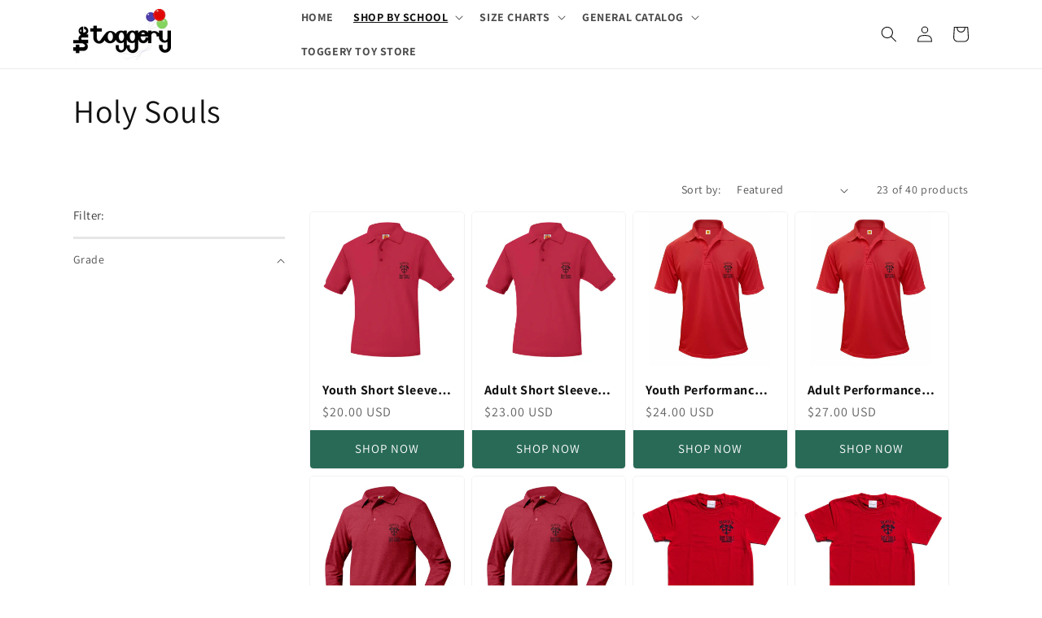

--- FILE ---
content_type: text/html; charset=utf-8
request_url: https://toggerykids.com/collections/holy-souls/find-my-school-holy-souls-boys-pre-k-6th
body_size: 46791
content:
<!doctype html>
<html class="no-js" lang="en">
  <head>
    <meta charset="utf-8">
    <meta http-equiv="X-UA-Compatible" content="IE=edge">
    <meta name="viewport" content="width=device-width,initial-scale=1">
    <meta name="theme-color" content="">
    <link rel="canonical" href="https://toggerykids.com/collections/holy-souls/find-my-school-holy-souls-boys-pre-k-6th">
    <link rel="preconnect" href="https://cdn.shopify.com" crossorigin><link rel="preconnect" href="https://fonts.shopifycdn.com" crossorigin><title>
      Holy Souls
 &ndash; tagged "find-my-school-holy-souls-boys-pre-k-6th" &ndash; Toggery Uniforms</title>

    
      <meta name="description" content="">
    

    

<meta property="og:site_name" content="Toggery Uniforms">
<meta property="og:url" content="https://toggerykids.com/collections/holy-souls/find-my-school-holy-souls-boys-pre-k-6th">
<meta property="og:title" content="Holy Souls">
<meta property="og:type" content="website">
<meta property="og:description" content="The Toggery provides high quality and affordable school uniforms for students across the south! We customize uniforms for your school and make many of our products in house. "><meta property="og:image" content="http://toggerykids.com/cdn/shop/collections/0eef98231ee3fc15c450de6be4e73e79.png?v=1662738506">
  <meta property="og:image:secure_url" content="https://toggerykids.com/cdn/shop/collections/0eef98231ee3fc15c450de6be4e73e79.png?v=1662738506">
  <meta property="og:image:width" content="563">
  <meta property="og:image:height" content="164"><meta name="twitter:site" content="@#"><meta name="twitter:card" content="summary_large_image">
<meta name="twitter:title" content="Holy Souls">
<meta name="twitter:description" content="The Toggery provides high quality and affordable school uniforms for students across the south! We customize uniforms for your school and make many of our products in house. ">


    <script src="//toggerykids.com/cdn/shop/t/10/assets/global.js?v=119456784795099224121667498116" defer="defer"></script>
    <script src="https://code.jquery.com/jquery-3.6.0.min.js" integrity="sha256-/xUj+3OJU5yExlq6GSYGSHk7tPXikynS7ogEvDej/m4=" crossorigin="anonymous"></script>
    <script>window.performance && window.performance.mark && window.performance.mark('shopify.content_for_header.start');</script><meta id="shopify-digital-wallet" name="shopify-digital-wallet" content="/62036476088/digital_wallets/dialog">
<meta name="shopify-checkout-api-token" content="2b7e30fb59c913372b9cfde261fd2fbb">
<link rel="alternate" type="application/atom+xml" title="Feed" href="/collections/holy-souls/find-my-school-holy-souls-boys-pre-k-6th.atom" />
<link rel="next" href="/collections/holy-souls/find-my-school-holy-souls-boys-pre-k-6th?page=2">
<link rel="alternate" type="application/json+oembed" href="https://toggerykids.com/collections/holy-souls/find-my-school-holy-souls-boys-pre-k-6th.oembed">
<script async="async" src="/checkouts/internal/preloads.js?locale=en-US"></script>
<link rel="preconnect" href="https://shop.app" crossorigin="anonymous">
<script async="async" src="https://shop.app/checkouts/internal/preloads.js?locale=en-US&shop_id=62036476088" crossorigin="anonymous"></script>
<script id="apple-pay-shop-capabilities" type="application/json">{"shopId":62036476088,"countryCode":"US","currencyCode":"USD","merchantCapabilities":["supports3DS"],"merchantId":"gid:\/\/shopify\/Shop\/62036476088","merchantName":"Toggery Uniforms","requiredBillingContactFields":["postalAddress","email","phone"],"requiredShippingContactFields":["postalAddress","email","phone"],"shippingType":"shipping","supportedNetworks":["visa","masterCard","amex","discover","elo","jcb"],"total":{"type":"pending","label":"Toggery Uniforms","amount":"1.00"},"shopifyPaymentsEnabled":true,"supportsSubscriptions":true}</script>
<script id="shopify-features" type="application/json">{"accessToken":"2b7e30fb59c913372b9cfde261fd2fbb","betas":["rich-media-storefront-analytics"],"domain":"toggerykids.com","predictiveSearch":true,"shopId":62036476088,"locale":"en"}</script>
<script>var Shopify = Shopify || {};
Shopify.shop = "toggery-uniforms.myshopify.com";
Shopify.locale = "en";
Shopify.currency = {"active":"USD","rate":"1.0"};
Shopify.country = "US";
Shopify.theme = {"name":"(Tag Label) - Dawn - Power Tools Backup","id":131633283256,"schema_name":"Dawn","schema_version":"5.0.0","theme_store_id":null,"role":"main"};
Shopify.theme.handle = "null";
Shopify.theme.style = {"id":null,"handle":null};
Shopify.cdnHost = "toggerykids.com/cdn";
Shopify.routes = Shopify.routes || {};
Shopify.routes.root = "/";</script>
<script type="module">!function(o){(o.Shopify=o.Shopify||{}).modules=!0}(window);</script>
<script>!function(o){function n(){var o=[];function n(){o.push(Array.prototype.slice.apply(arguments))}return n.q=o,n}var t=o.Shopify=o.Shopify||{};t.loadFeatures=n(),t.autoloadFeatures=n()}(window);</script>
<script>
  window.ShopifyPay = window.ShopifyPay || {};
  window.ShopifyPay.apiHost = "shop.app\/pay";
  window.ShopifyPay.redirectState = null;
</script>
<script id="shop-js-analytics" type="application/json">{"pageType":"collection"}</script>
<script defer="defer" async type="module" src="//toggerykids.com/cdn/shopifycloud/shop-js/modules/v2/client.init-shop-cart-sync_BN7fPSNr.en.esm.js"></script>
<script defer="defer" async type="module" src="//toggerykids.com/cdn/shopifycloud/shop-js/modules/v2/chunk.common_Cbph3Kss.esm.js"></script>
<script defer="defer" async type="module" src="//toggerykids.com/cdn/shopifycloud/shop-js/modules/v2/chunk.modal_DKumMAJ1.esm.js"></script>
<script type="module">
  await import("//toggerykids.com/cdn/shopifycloud/shop-js/modules/v2/client.init-shop-cart-sync_BN7fPSNr.en.esm.js");
await import("//toggerykids.com/cdn/shopifycloud/shop-js/modules/v2/chunk.common_Cbph3Kss.esm.js");
await import("//toggerykids.com/cdn/shopifycloud/shop-js/modules/v2/chunk.modal_DKumMAJ1.esm.js");

  window.Shopify.SignInWithShop?.initShopCartSync?.({"fedCMEnabled":true,"windoidEnabled":true});

</script>
<script>
  window.Shopify = window.Shopify || {};
  if (!window.Shopify.featureAssets) window.Shopify.featureAssets = {};
  window.Shopify.featureAssets['shop-js'] = {"shop-cart-sync":["modules/v2/client.shop-cart-sync_CJVUk8Jm.en.esm.js","modules/v2/chunk.common_Cbph3Kss.esm.js","modules/v2/chunk.modal_DKumMAJ1.esm.js"],"init-fed-cm":["modules/v2/client.init-fed-cm_7Fvt41F4.en.esm.js","modules/v2/chunk.common_Cbph3Kss.esm.js","modules/v2/chunk.modal_DKumMAJ1.esm.js"],"init-shop-email-lookup-coordinator":["modules/v2/client.init-shop-email-lookup-coordinator_Cc088_bR.en.esm.js","modules/v2/chunk.common_Cbph3Kss.esm.js","modules/v2/chunk.modal_DKumMAJ1.esm.js"],"init-windoid":["modules/v2/client.init-windoid_hPopwJRj.en.esm.js","modules/v2/chunk.common_Cbph3Kss.esm.js","modules/v2/chunk.modal_DKumMAJ1.esm.js"],"shop-button":["modules/v2/client.shop-button_B0jaPSNF.en.esm.js","modules/v2/chunk.common_Cbph3Kss.esm.js","modules/v2/chunk.modal_DKumMAJ1.esm.js"],"shop-cash-offers":["modules/v2/client.shop-cash-offers_DPIskqss.en.esm.js","modules/v2/chunk.common_Cbph3Kss.esm.js","modules/v2/chunk.modal_DKumMAJ1.esm.js"],"shop-toast-manager":["modules/v2/client.shop-toast-manager_CK7RT69O.en.esm.js","modules/v2/chunk.common_Cbph3Kss.esm.js","modules/v2/chunk.modal_DKumMAJ1.esm.js"],"init-shop-cart-sync":["modules/v2/client.init-shop-cart-sync_BN7fPSNr.en.esm.js","modules/v2/chunk.common_Cbph3Kss.esm.js","modules/v2/chunk.modal_DKumMAJ1.esm.js"],"init-customer-accounts-sign-up":["modules/v2/client.init-customer-accounts-sign-up_CfPf4CXf.en.esm.js","modules/v2/client.shop-login-button_DeIztwXF.en.esm.js","modules/v2/chunk.common_Cbph3Kss.esm.js","modules/v2/chunk.modal_DKumMAJ1.esm.js"],"pay-button":["modules/v2/client.pay-button_CgIwFSYN.en.esm.js","modules/v2/chunk.common_Cbph3Kss.esm.js","modules/v2/chunk.modal_DKumMAJ1.esm.js"],"init-customer-accounts":["modules/v2/client.init-customer-accounts_DQ3x16JI.en.esm.js","modules/v2/client.shop-login-button_DeIztwXF.en.esm.js","modules/v2/chunk.common_Cbph3Kss.esm.js","modules/v2/chunk.modal_DKumMAJ1.esm.js"],"avatar":["modules/v2/client.avatar_BTnouDA3.en.esm.js"],"init-shop-for-new-customer-accounts":["modules/v2/client.init-shop-for-new-customer-accounts_CsZy_esa.en.esm.js","modules/v2/client.shop-login-button_DeIztwXF.en.esm.js","modules/v2/chunk.common_Cbph3Kss.esm.js","modules/v2/chunk.modal_DKumMAJ1.esm.js"],"shop-follow-button":["modules/v2/client.shop-follow-button_BRMJjgGd.en.esm.js","modules/v2/chunk.common_Cbph3Kss.esm.js","modules/v2/chunk.modal_DKumMAJ1.esm.js"],"checkout-modal":["modules/v2/client.checkout-modal_B9Drz_yf.en.esm.js","modules/v2/chunk.common_Cbph3Kss.esm.js","modules/v2/chunk.modal_DKumMAJ1.esm.js"],"shop-login-button":["modules/v2/client.shop-login-button_DeIztwXF.en.esm.js","modules/v2/chunk.common_Cbph3Kss.esm.js","modules/v2/chunk.modal_DKumMAJ1.esm.js"],"lead-capture":["modules/v2/client.lead-capture_DXYzFM3R.en.esm.js","modules/v2/chunk.common_Cbph3Kss.esm.js","modules/v2/chunk.modal_DKumMAJ1.esm.js"],"shop-login":["modules/v2/client.shop-login_CA5pJqmO.en.esm.js","modules/v2/chunk.common_Cbph3Kss.esm.js","modules/v2/chunk.modal_DKumMAJ1.esm.js"],"payment-terms":["modules/v2/client.payment-terms_BxzfvcZJ.en.esm.js","modules/v2/chunk.common_Cbph3Kss.esm.js","modules/v2/chunk.modal_DKumMAJ1.esm.js"]};
</script>
<script>(function() {
  var isLoaded = false;
  function asyncLoad() {
    if (isLoaded) return;
    isLoaded = true;
    var urls = ["https:\/\/cdn.roseperl.com\/storepickup\/setting\/toggery-uniforms_1755141621.js?shop=toggery-uniforms.myshopify.com"];
    for (var i = 0; i < urls.length; i++) {
      var s = document.createElement('script');
      s.type = 'text/javascript';
      s.async = true;
      s.src = urls[i];
      var x = document.getElementsByTagName('script')[0];
      x.parentNode.insertBefore(s, x);
    }
  };
  if(window.attachEvent) {
    window.attachEvent('onload', asyncLoad);
  } else {
    window.addEventListener('load', asyncLoad, false);
  }
})();</script>
<script id="__st">var __st={"a":62036476088,"offset":-21600,"reqid":"0ec3f0fb-0a48-4ac1-b3bf-e8a58cd0d635-1770043736","pageurl":"toggerykids.com\/collections\/holy-souls\/find-my-school-holy-souls-boys-pre-k-6th","u":"950ca6521fdf","p":"collection","rtyp":"collection","rid":292145070264};</script>
<script>window.ShopifyPaypalV4VisibilityTracking = true;</script>
<script id="captcha-bootstrap">!function(){'use strict';const t='contact',e='account',n='new_comment',o=[[t,t],['blogs',n],['comments',n],[t,'customer']],c=[[e,'customer_login'],[e,'guest_login'],[e,'recover_customer_password'],[e,'create_customer']],r=t=>t.map((([t,e])=>`form[action*='/${t}']:not([data-nocaptcha='true']) input[name='form_type'][value='${e}']`)).join(','),a=t=>()=>t?[...document.querySelectorAll(t)].map((t=>t.form)):[];function s(){const t=[...o],e=r(t);return a(e)}const i='password',u='form_key',d=['recaptcha-v3-token','g-recaptcha-response','h-captcha-response',i],f=()=>{try{return window.sessionStorage}catch{return}},m='__shopify_v',_=t=>t.elements[u];function p(t,e,n=!1){try{const o=window.sessionStorage,c=JSON.parse(o.getItem(e)),{data:r}=function(t){const{data:e,action:n}=t;return t[m]||n?{data:e,action:n}:{data:t,action:n}}(c);for(const[e,n]of Object.entries(r))t.elements[e]&&(t.elements[e].value=n);n&&o.removeItem(e)}catch(o){console.error('form repopulation failed',{error:o})}}const l='form_type',E='cptcha';function T(t){t.dataset[E]=!0}const w=window,h=w.document,L='Shopify',v='ce_forms',y='captcha';let A=!1;((t,e)=>{const n=(g='f06e6c50-85a8-45c8-87d0-21a2b65856fe',I='https://cdn.shopify.com/shopifycloud/storefront-forms-hcaptcha/ce_storefront_forms_captcha_hcaptcha.v1.5.2.iife.js',D={infoText:'Protected by hCaptcha',privacyText:'Privacy',termsText:'Terms'},(t,e,n)=>{const o=w[L][v],c=o.bindForm;if(c)return c(t,g,e,D).then(n);var r;o.q.push([[t,g,e,D],n]),r=I,A||(h.body.append(Object.assign(h.createElement('script'),{id:'captcha-provider',async:!0,src:r})),A=!0)});var g,I,D;w[L]=w[L]||{},w[L][v]=w[L][v]||{},w[L][v].q=[],w[L][y]=w[L][y]||{},w[L][y].protect=function(t,e){n(t,void 0,e),T(t)},Object.freeze(w[L][y]),function(t,e,n,w,h,L){const[v,y,A,g]=function(t,e,n){const i=e?o:[],u=t?c:[],d=[...i,...u],f=r(d),m=r(i),_=r(d.filter((([t,e])=>n.includes(e))));return[a(f),a(m),a(_),s()]}(w,h,L),I=t=>{const e=t.target;return e instanceof HTMLFormElement?e:e&&e.form},D=t=>v().includes(t);t.addEventListener('submit',(t=>{const e=I(t);if(!e)return;const n=D(e)&&!e.dataset.hcaptchaBound&&!e.dataset.recaptchaBound,o=_(e),c=g().includes(e)&&(!o||!o.value);(n||c)&&t.preventDefault(),c&&!n&&(function(t){try{if(!f())return;!function(t){const e=f();if(!e)return;const n=_(t);if(!n)return;const o=n.value;o&&e.removeItem(o)}(t);const e=Array.from(Array(32),(()=>Math.random().toString(36)[2])).join('');!function(t,e){_(t)||t.append(Object.assign(document.createElement('input'),{type:'hidden',name:u})),t.elements[u].value=e}(t,e),function(t,e){const n=f();if(!n)return;const o=[...t.querySelectorAll(`input[type='${i}']`)].map((({name:t})=>t)),c=[...d,...o],r={};for(const[a,s]of new FormData(t).entries())c.includes(a)||(r[a]=s);n.setItem(e,JSON.stringify({[m]:1,action:t.action,data:r}))}(t,e)}catch(e){console.error('failed to persist form',e)}}(e),e.submit())}));const S=(t,e)=>{t&&!t.dataset[E]&&(n(t,e.some((e=>e===t))),T(t))};for(const o of['focusin','change'])t.addEventListener(o,(t=>{const e=I(t);D(e)&&S(e,y())}));const B=e.get('form_key'),M=e.get(l),P=B&&M;t.addEventListener('DOMContentLoaded',(()=>{const t=y();if(P)for(const e of t)e.elements[l].value===M&&p(e,B);[...new Set([...A(),...v().filter((t=>'true'===t.dataset.shopifyCaptcha))])].forEach((e=>S(e,t)))}))}(h,new URLSearchParams(w.location.search),n,t,e,['guest_login'])})(!1,!0)}();</script>
<script integrity="sha256-4kQ18oKyAcykRKYeNunJcIwy7WH5gtpwJnB7kiuLZ1E=" data-source-attribution="shopify.loadfeatures" defer="defer" src="//toggerykids.com/cdn/shopifycloud/storefront/assets/storefront/load_feature-a0a9edcb.js" crossorigin="anonymous"></script>
<script crossorigin="anonymous" defer="defer" src="//toggerykids.com/cdn/shopifycloud/storefront/assets/shopify_pay/storefront-65b4c6d7.js?v=20250812"></script>
<script data-source-attribution="shopify.dynamic_checkout.dynamic.init">var Shopify=Shopify||{};Shopify.PaymentButton=Shopify.PaymentButton||{isStorefrontPortableWallets:!0,init:function(){window.Shopify.PaymentButton.init=function(){};var t=document.createElement("script");t.src="https://toggerykids.com/cdn/shopifycloud/portable-wallets/latest/portable-wallets.en.js",t.type="module",document.head.appendChild(t)}};
</script>
<script data-source-attribution="shopify.dynamic_checkout.buyer_consent">
  function portableWalletsHideBuyerConsent(e){var t=document.getElementById("shopify-buyer-consent"),n=document.getElementById("shopify-subscription-policy-button");t&&n&&(t.classList.add("hidden"),t.setAttribute("aria-hidden","true"),n.removeEventListener("click",e))}function portableWalletsShowBuyerConsent(e){var t=document.getElementById("shopify-buyer-consent"),n=document.getElementById("shopify-subscription-policy-button");t&&n&&(t.classList.remove("hidden"),t.removeAttribute("aria-hidden"),n.addEventListener("click",e))}window.Shopify?.PaymentButton&&(window.Shopify.PaymentButton.hideBuyerConsent=portableWalletsHideBuyerConsent,window.Shopify.PaymentButton.showBuyerConsent=portableWalletsShowBuyerConsent);
</script>
<script data-source-attribution="shopify.dynamic_checkout.cart.bootstrap">document.addEventListener("DOMContentLoaded",(function(){function t(){return document.querySelector("shopify-accelerated-checkout-cart, shopify-accelerated-checkout")}if(t())Shopify.PaymentButton.init();else{new MutationObserver((function(e,n){t()&&(Shopify.PaymentButton.init(),n.disconnect())})).observe(document.body,{childList:!0,subtree:!0})}}));
</script>
<link id="shopify-accelerated-checkout-styles" rel="stylesheet" media="screen" href="https://toggerykids.com/cdn/shopifycloud/portable-wallets/latest/accelerated-checkout-backwards-compat.css" crossorigin="anonymous">
<style id="shopify-accelerated-checkout-cart">
        #shopify-buyer-consent {
  margin-top: 1em;
  display: inline-block;
  width: 100%;
}

#shopify-buyer-consent.hidden {
  display: none;
}

#shopify-subscription-policy-button {
  background: none;
  border: none;
  padding: 0;
  text-decoration: underline;
  font-size: inherit;
  cursor: pointer;
}

#shopify-subscription-policy-button::before {
  box-shadow: none;
}

      </style>
<script id="sections-script" data-sections="header,footer" defer="defer" src="//toggerykids.com/cdn/shop/t/10/compiled_assets/scripts.js?v=1975"></script>
<script>window.performance && window.performance.mark && window.performance.mark('shopify.content_for_header.end');</script>


    <style data-shopify>
      @font-face {
  font-family: Assistant;
  font-weight: 400;
  font-style: normal;
  font-display: swap;
  src: url("//toggerykids.com/cdn/fonts/assistant/assistant_n4.9120912a469cad1cc292572851508ca49d12e768.woff2") format("woff2"),
       url("//toggerykids.com/cdn/fonts/assistant/assistant_n4.6e9875ce64e0fefcd3f4446b7ec9036b3ddd2985.woff") format("woff");
}

      @font-face {
  font-family: Assistant;
  font-weight: 700;
  font-style: normal;
  font-display: swap;
  src: url("//toggerykids.com/cdn/fonts/assistant/assistant_n7.bf44452348ec8b8efa3aa3068825305886b1c83c.woff2") format("woff2"),
       url("//toggerykids.com/cdn/fonts/assistant/assistant_n7.0c887fee83f6b3bda822f1150b912c72da0f7b64.woff") format("woff");
}

      
      
      @font-face {
  font-family: Assistant;
  font-weight: 400;
  font-style: normal;
  font-display: swap;
  src: url("//toggerykids.com/cdn/fonts/assistant/assistant_n4.9120912a469cad1cc292572851508ca49d12e768.woff2") format("woff2"),
       url("//toggerykids.com/cdn/fonts/assistant/assistant_n4.6e9875ce64e0fefcd3f4446b7ec9036b3ddd2985.woff") format("woff");
}


      :root {
        --font-body-family: Assistant, sans-serif;
        --font-body-style: normal;
        --font-body-weight: 400;
        --font-body-weight-bold: 700;

        --font-heading-family: Assistant, sans-serif;
        --font-heading-style: normal;
        --font-heading-weight: 400;

        --font-body-scale: 1.0;
        --font-heading-scale: 1.0;

        --color-base-text: 18, 18, 18;
        --color-shadow: 18, 18, 18;
        --color-base-background-1: 255, 255, 255;
        --color-base-background-2: 243, 243, 243;
        --color-base-solid-button-labels: 255, 255, 255;
        --color-base-outline-button-labels: 18, 18, 18;
        --color-base-accent-1: 18, 18, 18;
        --color-base-accent-2: 51, 79, 180;
        --payment-terms-background-color: #ffffff;

        --gradient-base-background-1: #ffffff;
        --gradient-base-background-2: #f3f3f3;
        --gradient-base-accent-1: #121212;
        --gradient-base-accent-2: #334fb4;

        --media-padding: px;
        --media-border-opacity: 0.05;
        --media-border-width: 1px;
        --media-radius: 0px;
        --media-shadow-opacity: 0.0;
        --media-shadow-horizontal-offset: 0px;
        --media-shadow-vertical-offset: 4px;
        --media-shadow-blur-radius: 5px;

        --page-width: 120rem;
        --page-width-margin: 0rem;

        --card-image-padding: 0.0rem;
        --card-corner-radius: 0.0rem;
        --card-text-alignment: left;
        --card-border-width: 0.0rem;
        --card-border-opacity: 0.1;
        --card-shadow-opacity: 0.0;
        --card-shadow-horizontal-offset: 0.0rem;
        --card-shadow-vertical-offset: 0.4rem;
        --card-shadow-blur-radius: 0.5rem;

        --badge-corner-radius: 4.0rem;

        --popup-border-width: 1px;
        --popup-border-opacity: 0.1;
        --popup-corner-radius: 0px;
        --popup-shadow-opacity: 0.0;
        --popup-shadow-horizontal-offset: 0px;
        --popup-shadow-vertical-offset: 4px;
        --popup-shadow-blur-radius: 5px;

        --drawer-border-width: 1px;
        --drawer-border-opacity: 0.1;
        --drawer-shadow-opacity: 0.0;
        --drawer-shadow-horizontal-offset: 0px;
        --drawer-shadow-vertical-offset: 4px;
        --drawer-shadow-blur-radius: 5px;

        --spacing-sections-desktop: 0px;
        --spacing-sections-mobile: 0px;

        --grid-desktop-vertical-spacing: 8px;
        --grid-desktop-horizontal-spacing: 8px;
        --grid-mobile-vertical-spacing: 4px;
        --grid-mobile-horizontal-spacing: 4px;

        --text-boxes-border-opacity: 0.1;
        --text-boxes-border-width: 0px;
        --text-boxes-radius: 0px;
        --text-boxes-shadow-opacity: 0.0;
        --text-boxes-shadow-horizontal-offset: 0px;
        --text-boxes-shadow-vertical-offset: 4px;
        --text-boxes-shadow-blur-radius: 5px;

        --buttons-radius: 0px;
        --buttons-radius-outset: 0px;
        --buttons-border-width: 1px;
        --buttons-border-opacity: 1.0;
        --buttons-shadow-opacity: 0.0;
        --buttons-shadow-horizontal-offset: 0px;
        --buttons-shadow-vertical-offset: 4px;
        --buttons-shadow-blur-radius: 5px;
        --buttons-border-offset: 0px;

        --inputs-radius: 0px;
        --inputs-border-width: 1px;
        --inputs-border-opacity: 0.55;
        --inputs-shadow-opacity: 0.0;
        --inputs-shadow-horizontal-offset: 0px;
        --inputs-margin-offset: 0px;
        --inputs-shadow-vertical-offset: 4px;
        --inputs-shadow-blur-radius: 5px;
        --inputs-radius-outset: 0px;

        --variant-pills-radius: 40px;
        --variant-pills-border-width: 1px;
        --variant-pills-border-opacity: 0.55;
        --variant-pills-shadow-opacity: 0.0;
        --variant-pills-shadow-horizontal-offset: 0px;
        --variant-pills-shadow-vertical-offset: 4px;
        --variant-pills-shadow-blur-radius: 5px;
      }

      *,
      *::before,
      *::after {
        box-sizing: inherit;
      }

      html {
        box-sizing: border-box;
        font-size: calc(var(--font-body-scale) * 62.5%);
        height: 100%;
      }

      body {
        display: grid;
        grid-template-rows: auto auto 1fr auto;
        grid-template-columns: 100%;
        min-height: 100%;
        margin: 0;
        font-size: 1.5rem;
        letter-spacing: 0.06rem;
        line-height: calc(1 + 0.8 / var(--font-body-scale));
        font-family: var(--font-body-family);
        font-style: var(--font-body-style);
        font-weight: var(--font-body-weight);
      }

      @media screen and (min-width: 750px) {
        body {
          font-size: 1.6rem;
        }
      }
    </style>

    <link href="//toggerykids.com/cdn/shop/t/10/assets/base.css?v=96686012941807751261667322380" rel="stylesheet" type="text/css" media="all" />
<link rel="preload" as="font" href="//toggerykids.com/cdn/fonts/assistant/assistant_n4.9120912a469cad1cc292572851508ca49d12e768.woff2" type="font/woff2" crossorigin><link rel="preload" as="font" href="//toggerykids.com/cdn/fonts/assistant/assistant_n4.9120912a469cad1cc292572851508ca49d12e768.woff2" type="font/woff2" crossorigin><link rel="stylesheet" href="//toggerykids.com/cdn/shop/t/10/assets/component-predictive-search.css?v=165644661289088488651667322380" media="print" onload="this.media='all'"><script>document.documentElement.className = document.documentElement.className.replace('no-js', 'js');
    if (Shopify.designMode) {
      document.documentElement.classList.add('shopify-design-mode');
    }
    </script>
  <link rel="stylesheet" type="text/css" href='//toggerykids.com/cdn/shop/t/10/assets/sca.storepickup.css?v=127865801508004849021667322380' />

<link href="https://cdn.shopify.com/extensions/019c04c3-a64f-7270-9637-3c07827ed711/advanced-product-options-181/assets/mws_apo_bundle.css" rel="stylesheet" type="text/css" media="all">
<link href="https://cdn.shopify.com/extensions/de30a813-dfbb-43b9-9b0d-f08c8665e8e8/local-pickup-and-delivery-rp-12/assets/sca.storepickup.css" rel="stylesheet" type="text/css" media="all">
<link href="https://monorail-edge.shopifysvc.com" rel="dns-prefetch">
<script>(function(){if ("sendBeacon" in navigator && "performance" in window) {try {var session_token_from_headers = performance.getEntriesByType('navigation')[0].serverTiming.find(x => x.name == '_s').description;} catch {var session_token_from_headers = undefined;}var session_cookie_matches = document.cookie.match(/_shopify_s=([^;]*)/);var session_token_from_cookie = session_cookie_matches && session_cookie_matches.length === 2 ? session_cookie_matches[1] : "";var session_token = session_token_from_headers || session_token_from_cookie || "";function handle_abandonment_event(e) {var entries = performance.getEntries().filter(function(entry) {return /monorail-edge.shopifysvc.com/.test(entry.name);});if (!window.abandonment_tracked && entries.length === 0) {window.abandonment_tracked = true;var currentMs = Date.now();var navigation_start = performance.timing.navigationStart;var payload = {shop_id: 62036476088,url: window.location.href,navigation_start,duration: currentMs - navigation_start,session_token,page_type: "collection"};window.navigator.sendBeacon("https://monorail-edge.shopifysvc.com/v1/produce", JSON.stringify({schema_id: "online_store_buyer_site_abandonment/1.1",payload: payload,metadata: {event_created_at_ms: currentMs,event_sent_at_ms: currentMs}}));}}window.addEventListener('pagehide', handle_abandonment_event);}}());</script>
<script id="web-pixels-manager-setup">(function e(e,d,r,n,o){if(void 0===o&&(o={}),!Boolean(null===(a=null===(i=window.Shopify)||void 0===i?void 0:i.analytics)||void 0===a?void 0:a.replayQueue)){var i,a;window.Shopify=window.Shopify||{};var t=window.Shopify;t.analytics=t.analytics||{};var s=t.analytics;s.replayQueue=[],s.publish=function(e,d,r){return s.replayQueue.push([e,d,r]),!0};try{self.performance.mark("wpm:start")}catch(e){}var l=function(){var e={modern:/Edge?\/(1{2}[4-9]|1[2-9]\d|[2-9]\d{2}|\d{4,})\.\d+(\.\d+|)|Firefox\/(1{2}[4-9]|1[2-9]\d|[2-9]\d{2}|\d{4,})\.\d+(\.\d+|)|Chrom(ium|e)\/(9{2}|\d{3,})\.\d+(\.\d+|)|(Maci|X1{2}).+ Version\/(15\.\d+|(1[6-9]|[2-9]\d|\d{3,})\.\d+)([,.]\d+|)( \(\w+\)|)( Mobile\/\w+|) Safari\/|Chrome.+OPR\/(9{2}|\d{3,})\.\d+\.\d+|(CPU[ +]OS|iPhone[ +]OS|CPU[ +]iPhone|CPU IPhone OS|CPU iPad OS)[ +]+(15[._]\d+|(1[6-9]|[2-9]\d|\d{3,})[._]\d+)([._]\d+|)|Android:?[ /-](13[3-9]|1[4-9]\d|[2-9]\d{2}|\d{4,})(\.\d+|)(\.\d+|)|Android.+Firefox\/(13[5-9]|1[4-9]\d|[2-9]\d{2}|\d{4,})\.\d+(\.\d+|)|Android.+Chrom(ium|e)\/(13[3-9]|1[4-9]\d|[2-9]\d{2}|\d{4,})\.\d+(\.\d+|)|SamsungBrowser\/([2-9]\d|\d{3,})\.\d+/,legacy:/Edge?\/(1[6-9]|[2-9]\d|\d{3,})\.\d+(\.\d+|)|Firefox\/(5[4-9]|[6-9]\d|\d{3,})\.\d+(\.\d+|)|Chrom(ium|e)\/(5[1-9]|[6-9]\d|\d{3,})\.\d+(\.\d+|)([\d.]+$|.*Safari\/(?![\d.]+ Edge\/[\d.]+$))|(Maci|X1{2}).+ Version\/(10\.\d+|(1[1-9]|[2-9]\d|\d{3,})\.\d+)([,.]\d+|)( \(\w+\)|)( Mobile\/\w+|) Safari\/|Chrome.+OPR\/(3[89]|[4-9]\d|\d{3,})\.\d+\.\d+|(CPU[ +]OS|iPhone[ +]OS|CPU[ +]iPhone|CPU IPhone OS|CPU iPad OS)[ +]+(10[._]\d+|(1[1-9]|[2-9]\d|\d{3,})[._]\d+)([._]\d+|)|Android:?[ /-](13[3-9]|1[4-9]\d|[2-9]\d{2}|\d{4,})(\.\d+|)(\.\d+|)|Mobile Safari.+OPR\/([89]\d|\d{3,})\.\d+\.\d+|Android.+Firefox\/(13[5-9]|1[4-9]\d|[2-9]\d{2}|\d{4,})\.\d+(\.\d+|)|Android.+Chrom(ium|e)\/(13[3-9]|1[4-9]\d|[2-9]\d{2}|\d{4,})\.\d+(\.\d+|)|Android.+(UC? ?Browser|UCWEB|U3)[ /]?(15\.([5-9]|\d{2,})|(1[6-9]|[2-9]\d|\d{3,})\.\d+)\.\d+|SamsungBrowser\/(5\.\d+|([6-9]|\d{2,})\.\d+)|Android.+MQ{2}Browser\/(14(\.(9|\d{2,})|)|(1[5-9]|[2-9]\d|\d{3,})(\.\d+|))(\.\d+|)|K[Aa][Ii]OS\/(3\.\d+|([4-9]|\d{2,})\.\d+)(\.\d+|)/},d=e.modern,r=e.legacy,n=navigator.userAgent;return n.match(d)?"modern":n.match(r)?"legacy":"unknown"}(),u="modern"===l?"modern":"legacy",c=(null!=n?n:{modern:"",legacy:""})[u],f=function(e){return[e.baseUrl,"/wpm","/b",e.hashVersion,"modern"===e.buildTarget?"m":"l",".js"].join("")}({baseUrl:d,hashVersion:r,buildTarget:u}),m=function(e){var d=e.version,r=e.bundleTarget,n=e.surface,o=e.pageUrl,i=e.monorailEndpoint;return{emit:function(e){var a=e.status,t=e.errorMsg,s=(new Date).getTime(),l=JSON.stringify({metadata:{event_sent_at_ms:s},events:[{schema_id:"web_pixels_manager_load/3.1",payload:{version:d,bundle_target:r,page_url:o,status:a,surface:n,error_msg:t},metadata:{event_created_at_ms:s}}]});if(!i)return console&&console.warn&&console.warn("[Web Pixels Manager] No Monorail endpoint provided, skipping logging."),!1;try{return self.navigator.sendBeacon.bind(self.navigator)(i,l)}catch(e){}var u=new XMLHttpRequest;try{return u.open("POST",i,!0),u.setRequestHeader("Content-Type","text/plain"),u.send(l),!0}catch(e){return console&&console.warn&&console.warn("[Web Pixels Manager] Got an unhandled error while logging to Monorail."),!1}}}}({version:r,bundleTarget:l,surface:e.surface,pageUrl:self.location.href,monorailEndpoint:e.monorailEndpoint});try{o.browserTarget=l,function(e){var d=e.src,r=e.async,n=void 0===r||r,o=e.onload,i=e.onerror,a=e.sri,t=e.scriptDataAttributes,s=void 0===t?{}:t,l=document.createElement("script"),u=document.querySelector("head"),c=document.querySelector("body");if(l.async=n,l.src=d,a&&(l.integrity=a,l.crossOrigin="anonymous"),s)for(var f in s)if(Object.prototype.hasOwnProperty.call(s,f))try{l.dataset[f]=s[f]}catch(e){}if(o&&l.addEventListener("load",o),i&&l.addEventListener("error",i),u)u.appendChild(l);else{if(!c)throw new Error("Did not find a head or body element to append the script");c.appendChild(l)}}({src:f,async:!0,onload:function(){if(!function(){var e,d;return Boolean(null===(d=null===(e=window.Shopify)||void 0===e?void 0:e.analytics)||void 0===d?void 0:d.initialized)}()){var d=window.webPixelsManager.init(e)||void 0;if(d){var r=window.Shopify.analytics;r.replayQueue.forEach((function(e){var r=e[0],n=e[1],o=e[2];d.publishCustomEvent(r,n,o)})),r.replayQueue=[],r.publish=d.publishCustomEvent,r.visitor=d.visitor,r.initialized=!0}}},onerror:function(){return m.emit({status:"failed",errorMsg:"".concat(f," has failed to load")})},sri:function(e){var d=/^sha384-[A-Za-z0-9+/=]+$/;return"string"==typeof e&&d.test(e)}(c)?c:"",scriptDataAttributes:o}),m.emit({status:"loading"})}catch(e){m.emit({status:"failed",errorMsg:(null==e?void 0:e.message)||"Unknown error"})}}})({shopId: 62036476088,storefrontBaseUrl: "https://toggerykids.com",extensionsBaseUrl: "https://extensions.shopifycdn.com/cdn/shopifycloud/web-pixels-manager",monorailEndpoint: "https://monorail-edge.shopifysvc.com/unstable/produce_batch",surface: "storefront-renderer",enabledBetaFlags: ["2dca8a86"],webPixelsConfigList: [{"id":"shopify-app-pixel","configuration":"{}","eventPayloadVersion":"v1","runtimeContext":"STRICT","scriptVersion":"0450","apiClientId":"shopify-pixel","type":"APP","privacyPurposes":["ANALYTICS","MARKETING"]},{"id":"shopify-custom-pixel","eventPayloadVersion":"v1","runtimeContext":"LAX","scriptVersion":"0450","apiClientId":"shopify-pixel","type":"CUSTOM","privacyPurposes":["ANALYTICS","MARKETING"]}],isMerchantRequest: false,initData: {"shop":{"name":"Toggery Uniforms","paymentSettings":{"currencyCode":"USD"},"myshopifyDomain":"toggery-uniforms.myshopify.com","countryCode":"US","storefrontUrl":"https:\/\/toggerykids.com"},"customer":null,"cart":null,"checkout":null,"productVariants":[],"purchasingCompany":null},},"https://toggerykids.com/cdn","1d2a099fw23dfb22ep557258f5m7a2edbae",{"modern":"","legacy":""},{"shopId":"62036476088","storefrontBaseUrl":"https:\/\/toggerykids.com","extensionBaseUrl":"https:\/\/extensions.shopifycdn.com\/cdn\/shopifycloud\/web-pixels-manager","surface":"storefront-renderer","enabledBetaFlags":"[\"2dca8a86\"]","isMerchantRequest":"false","hashVersion":"1d2a099fw23dfb22ep557258f5m7a2edbae","publish":"custom","events":"[[\"page_viewed\",{}],[\"collection_viewed\",{\"collection\":{\"id\":\"292145070264\",\"title\":\"Holy Souls\",\"productVariants\":[{\"price\":{\"amount\":20.0,\"currencyCode\":\"USD\"},\"product\":{\"title\":\"Youth Short Sleeve Pique Polo With Holy Souls Logo\",\"vendor\":\"SCHOOL APPAREL\",\"id\":\"7210052616376\",\"untranslatedTitle\":\"Youth Short Sleeve Pique Polo With Holy Souls Logo\",\"url\":\"\/products\/youth-short-sleeve-pique-polo-with-holy-souls-logo-8\",\"type\":\"Find My School\"},\"id\":\"41899583307960\",\"image\":{\"src\":\"\/\/toggerykids.com\/cdn\/shop\/files\/8761_red_9c88d147-0b07-4c8e-9d31-961e0707da0d.jpg?v=1686761464\"},\"sku\":\"188761RDY2XS\",\"title\":\"RED \/ XXS\",\"untranslatedTitle\":\"RED \/ XXS\"},{\"price\":{\"amount\":23.0,\"currencyCode\":\"USD\"},\"product\":{\"title\":\"Adult Short Sleeve Pique Polo With Holy Souls Logo\",\"vendor\":\"SCHOOL APPAREL\",\"id\":\"7210052649144\",\"untranslatedTitle\":\"Adult Short Sleeve Pique Polo With Holy Souls Logo\",\"url\":\"\/products\/adult-short-sleeve-pique-polo-with-holy-souls-logo-8\",\"type\":\"Find My School\"},\"id\":\"41899583504568\",\"image\":{\"src\":\"\/\/toggerykids.com\/cdn\/shop\/files\/8761_red_3e75953a-8ee0-40bb-b38e-7341bfb0ca2a.jpg?v=1686761322\"},\"sku\":\"188761RDAS\",\"title\":\"RED \/ S\",\"untranslatedTitle\":\"RED \/ S\"},{\"price\":{\"amount\":24.0,\"currencyCode\":\"USD\"},\"product\":{\"title\":\"Youth Performance Polo With Holy Souls Logo\",\"vendor\":\"SCHOOL APPAREL\",\"id\":\"7210053042360\",\"untranslatedTitle\":\"Youth Performance Polo With Holy Souls Logo\",\"url\":\"\/products\/youth-performance-polo-with-holy-souls-logo-1\",\"type\":\"Find My School\"},\"id\":\"42300306096312\",\"image\":{\"src\":\"\/\/toggerykids.com\/cdn\/shop\/files\/8953_red_348b9772-48e7-4d7a-ba85-ba14befaf084.jpg?v=1686761664\"},\"sku\":\"188952RDY2XS\",\"title\":\"RED \/ YXXS\",\"untranslatedTitle\":\"RED \/ YXXS\"},{\"price\":{\"amount\":27.0,\"currencyCode\":\"USD\"},\"product\":{\"title\":\"Adult Performance Polo With Holy Souls Logo\",\"vendor\":\"SCHOOL APPAREL\",\"id\":\"7210053009592\",\"untranslatedTitle\":\"Adult Performance Polo With Holy Souls Logo\",\"url\":\"\/products\/adult-performance-polo-with-holy-souls-logo-1\",\"type\":\"Find My School\"},\"id\":\"42300305604792\",\"image\":{\"src\":\"\/\/toggerykids.com\/cdn\/shop\/files\/8953_red.jpg?v=1686761580\"},\"sku\":\"188952RDAS\",\"title\":\"RED \/ AS\",\"untranslatedTitle\":\"RED \/ AS\"},{\"price\":{\"amount\":22.0,\"currencyCode\":\"USD\"},\"product\":{\"title\":\"Youth Long Sleeve Pique Polo With Holy Souls Logo\",\"vendor\":\"SCHOOL APPAREL\",\"id\":\"7209982460088\",\"untranslatedTitle\":\"Youth Long Sleeve Pique Polo With Holy Souls Logo\",\"url\":\"\/products\/youth-long-sleeve-pique-polo-with-holy-souls-logo-7\",\"type\":\"Find My School\"},\"id\":\"41899344101560\",\"image\":{\"src\":\"\/\/toggerykids.com\/cdn\/shop\/files\/8766_red_1ab83be7-f458-425f-ac7c-f605de1fee24.jpg?v=1686761922\"},\"sku\":\"188766RDY2XS\",\"title\":\"RED \/ XXS\",\"untranslatedTitle\":\"RED \/ XXS\"},{\"price\":{\"amount\":25.0,\"currencyCode\":\"USD\"},\"product\":{\"title\":\"Adult Long Sleeve Pique Polo With Holy Souls Logo\",\"vendor\":\"SCHOOL APPAREL\",\"id\":\"7209982525624\",\"untranslatedTitle\":\"Adult Long Sleeve Pique Polo With Holy Souls Logo\",\"url\":\"\/products\/adult-long-sleeve-pique-polo-with-holy-souls-logo-7\",\"type\":\"Find My School\"},\"id\":\"41899344887992\",\"image\":{\"src\":\"\/\/toggerykids.com\/cdn\/shop\/files\/8766_red_d6001bc7-a42a-46af-8acc-deb30fef6fdb.jpg?v=1686761795\"},\"sku\":\"188766RDAS\",\"title\":\"RED \/ S\",\"untranslatedTitle\":\"RED \/ S\"},{\"price\":{\"amount\":10.0,\"currencyCode\":\"USD\"},\"product\":{\"title\":\"Youth Short Sleeve Tee With Holy Souls Logo\",\"vendor\":\"TOGGERY\",\"id\":\"7209887170744\",\"untranslatedTitle\":\"Youth Short Sleeve Tee With Holy Souls Logo\",\"url\":\"\/products\/youth-short-sleeve-tee-with-holy-souls-logo\",\"type\":\"Find My School\"},\"id\":\"41898697588920\",\"image\":{\"src\":\"\/\/toggerykids.com\/cdn\/shop\/products\/hs-logo-youth-ss-screen-tee-18pc61rdyl-1_red_1.jpg?v=1662748360\"},\"sku\":\"18PC61RDYXS\",\"title\":\"RED \/ XS\",\"untranslatedTitle\":\"RED \/ XS\"},{\"price\":{\"amount\":12.0,\"currencyCode\":\"USD\"},\"product\":{\"title\":\"Adult Short Sleeve Tee With Holy Souls Logo\",\"vendor\":\"TOGGERY\",\"id\":\"7209972203704\",\"untranslatedTitle\":\"Adult Short Sleeve Tee With Holy Souls Logo\",\"url\":\"\/products\/adult-short-sleeve-tee-with-holy-souls-logo\",\"type\":\"Find My School\"},\"id\":\"41899290198200\",\"image\":{\"src\":\"\/\/toggerykids.com\/cdn\/shop\/products\/hs-logo-adult-ss-screen-tee-18pc61rda2xl-1_red_1.jpg?v=1662762859\"},\"sku\":\"18PC61RDAS\",\"title\":\"RED \/ S\",\"untranslatedTitle\":\"RED \/ S\"},{\"price\":{\"amount\":17.0,\"currencyCode\":\"USD\"},\"product\":{\"title\":\"All Elastic Shorts\",\"vendor\":\"ELDER\",\"id\":\"7209872228536\",\"untranslatedTitle\":\"All Elastic Shorts\",\"url\":\"\/products\/all-elastic-shorts\",\"type\":\"Find My School\"},\"id\":\"41898605674680\",\"image\":{\"src\":\"\/\/toggerykids.com\/cdn\/shop\/products\/all-elastic-short-719351137029-1_khaki_1.jpg?v=1684514231\"},\"sku\":\"0719351136961\",\"title\":\"KHAKI \/ 2T\",\"untranslatedTitle\":\"KHAKI \/ 2T\"},{\"price\":{\"amount\":23.0,\"currencyCode\":\"USD\"},\"product\":{\"title\":\"Youth Crewneck Sweatshirt With Holy Souls Logo\",\"vendor\":\"SCHOOL APPAREL\",\"id\":\"7209887269048\",\"untranslatedTitle\":\"Youth Crewneck Sweatshirt With Holy Souls Logo\",\"url\":\"\/products\/youth-crewneck-sweatshirt-with-holy-souls-logo\",\"type\":\"Find My School\"},\"id\":\"41898697851064\",\"image\":{\"src\":\"\/\/toggerykids.com\/cdn\/shop\/files\/6254_navy_4a6a466b-7f5b-41a2-ad80-f0a47e1d64b2.jpg?v=1686763123\"},\"sku\":\"186254NVY2XS\",\"title\":\"NAVY \/ XXS\",\"untranslatedTitle\":\"NAVY \/ XXS\"},{\"price\":{\"amount\":25.0,\"currencyCode\":\"USD\"},\"product\":{\"title\":\"Adult Crewneck Sweatshirt With Holy Souls Logo\",\"vendor\":\"SCHOOL APPAREL\",\"id\":\"7209972236472\",\"untranslatedTitle\":\"Adult Crewneck Sweatshirt With Holy Souls Logo\",\"url\":\"\/products\/adult-crewneck-sweatshirt-with-holy-souls-logo\",\"type\":\"Find My School\"},\"id\":\"41899290427576\",\"image\":{\"src\":\"\/\/toggerykids.com\/cdn\/shop\/files\/6254_navy.jpg?v=1686762994\"},\"sku\":\"186254NVAS\",\"title\":\"NAVY \/ S\",\"untranslatedTitle\":\"NAVY \/ S\"},{\"price\":{\"amount\":34.0,\"currencyCode\":\"USD\"},\"product\":{\"title\":\"Youth Quarter Zip Fleece Jacket With Holy Souls Logo\",\"vendor\":\"ELDER\",\"id\":\"7295935873208\",\"untranslatedTitle\":\"Youth Quarter Zip Fleece Jacket With Holy Souls Logo\",\"url\":\"\/products\/youth-quarter-zip-fleece-jacket-with-holy-souls-logo\",\"type\":\"Find My School\"},\"id\":\"42300553134264\",\"image\":{\"src\":\"\/\/toggerykids.com\/cdn\/shop\/files\/1000_cea7813d-c9d7-4edd-9d87-07ce75bfed63.jpg?v=1686769802\"},\"sku\":\"181000NVYXS\",\"title\":\"NAVY \/ YXS\",\"untranslatedTitle\":\"NAVY \/ YXS\"},{\"price\":{\"amount\":39.0,\"currencyCode\":\"USD\"},\"product\":{\"title\":\"Adult Quarter Zip Fleece Jacket With Holy Souls Logo\",\"vendor\":\"ELDER\",\"id\":\"7295935217848\",\"untranslatedTitle\":\"Adult Quarter Zip Fleece Jacket With Holy Souls Logo\",\"url\":\"\/products\/adult-quarter-zip-fleece-jacket-with-holy-souls-logo\",\"type\":\"Find My School\"},\"id\":\"42300545007800\",\"image\":{\"src\":\"\/\/toggerykids.com\/cdn\/shop\/files\/1000.jpg?v=1686769474\"},\"sku\":\"181000NVAS\",\"title\":\"NAVY \/ AS\",\"untranslatedTitle\":\"NAVY \/ AS\"},{\"price\":{\"amount\":34.0,\"currencyCode\":\"USD\"},\"product\":{\"title\":\"Youth Performance Pullover With Holy Souls Logo\",\"vendor\":\"SCHOOL APPAREL\",\"id\":\"7295941279928\",\"untranslatedTitle\":\"Youth Performance Pullover With Holy Souls Logo\",\"url\":\"\/products\/youth-performance-pullover-with-holy-souls-logo\",\"type\":\"Find My School\"},\"id\":\"42300593733816\",\"image\":{\"src\":\"\/\/toggerykids.com\/cdn\/shop\/files\/6133_performance_navy_29902305-613e-4429-abfb-008f50f27c6a.jpg?v=1686770294\"},\"sku\":\"186133NVYXS\",\"title\":\"NAVY \/ YXS\",\"untranslatedTitle\":\"NAVY \/ YXS\"},{\"price\":{\"amount\":39.0,\"currencyCode\":\"USD\"},\"product\":{\"title\":\"Adult Performance Pullover With Holy Souls Logo\",\"vendor\":\"SCHOOL APPAREL\",\"id\":\"7295938232504\",\"untranslatedTitle\":\"Adult Performance Pullover With Holy Souls Logo\",\"url\":\"\/products\/adult-performance-pullover-with-holy-souls-logo\",\"type\":\"Find My School\"},\"id\":\"42300572401848\",\"image\":{\"src\":\"\/\/toggerykids.com\/cdn\/shop\/files\/6133_performance_navy_f5648bd3-8b68-4dd9-96a4-250803361799.jpg?v=1686770118\"},\"sku\":\"186133NVAS\",\"title\":\"NAVY \/ AS\",\"untranslatedTitle\":\"NAVY \/ AS\"},{\"price\":{\"amount\":14.0,\"currencyCode\":\"USD\"},\"product\":{\"title\":\"Braided Belt\",\"vendor\":\"ELDER\",\"id\":\"7209864560824\",\"untranslatedTitle\":\"Braided Belt\",\"url\":\"\/products\/braided-belt\",\"type\":\"Find My School\"},\"id\":\"41898559209656\",\"image\":{\"src\":\"\/\/toggerykids.com\/cdn\/shop\/products\/braided-belt-719351946775-1_brown_1.jpg?v=1662742699\"},\"sku\":\"0719351946775\",\"title\":\"BROWN \/ XS\",\"untranslatedTitle\":\"BROWN \/ XS\"}]}}]]"});</script><script>
  window.ShopifyAnalytics = window.ShopifyAnalytics || {};
  window.ShopifyAnalytics.meta = window.ShopifyAnalytics.meta || {};
  window.ShopifyAnalytics.meta.currency = 'USD';
  var meta = {"products":[{"id":7210052616376,"gid":"gid:\/\/shopify\/Product\/7210052616376","vendor":"SCHOOL APPAREL","type":"Find My School","handle":"youth-short-sleeve-pique-polo-with-holy-souls-logo-8","variants":[{"id":41899583307960,"price":2000,"name":"Youth Short Sleeve Pique Polo With Holy Souls Logo - RED \/ XXS","public_title":"RED \/ XXS","sku":"188761RDY2XS"},{"id":41899583340728,"price":2000,"name":"Youth Short Sleeve Pique Polo With Holy Souls Logo - RED \/ XS","public_title":"RED \/ XS","sku":"188761RDYXS"},{"id":41899583373496,"price":2000,"name":"Youth Short Sleeve Pique Polo With Holy Souls Logo - RED \/ S","public_title":"RED \/ S","sku":"188761RDYS"},{"id":41899583406264,"price":2000,"name":"Youth Short Sleeve Pique Polo With Holy Souls Logo - RED \/ M","public_title":"RED \/ M","sku":"188761RDYM"},{"id":41899583439032,"price":2000,"name":"Youth Short Sleeve Pique Polo With Holy Souls Logo - RED \/ L","public_title":"RED \/ L","sku":"188761RDYL"},{"id":41899583471800,"price":2000,"name":"Youth Short Sleeve Pique Polo With Holy Souls Logo - RED \/ XL","public_title":"RED \/ XL","sku":"188761RDYXL"},{"id":42300308291768,"price":2000,"name":"Youth Short Sleeve Pique Polo With Holy Souls Logo - NAVY \/ XXS","public_title":"NAVY \/ XXS","sku":"188761NVY2XS"},{"id":42300308324536,"price":2000,"name":"Youth Short Sleeve Pique Polo With Holy Souls Logo - NAVY \/ XS","public_title":"NAVY \/ XS","sku":"188761NVYXS"},{"id":42300308357304,"price":2000,"name":"Youth Short Sleeve Pique Polo With Holy Souls Logo - NAVY \/ S","public_title":"NAVY \/ S","sku":"188761NVYS"},{"id":42300308390072,"price":2000,"name":"Youth Short Sleeve Pique Polo With Holy Souls Logo - NAVY \/ M","public_title":"NAVY \/ M","sku":"188761NVYM"},{"id":42300308422840,"price":2000,"name":"Youth Short Sleeve Pique Polo With Holy Souls Logo - NAVY \/ L","public_title":"NAVY \/ L","sku":"188761NVYL"},{"id":42300308455608,"price":2000,"name":"Youth Short Sleeve Pique Polo With Holy Souls Logo - NAVY \/ XL","public_title":"NAVY \/ XL","sku":"188761NVYXL"}],"remote":false},{"id":7210052649144,"gid":"gid:\/\/shopify\/Product\/7210052649144","vendor":"SCHOOL APPAREL","type":"Find My School","handle":"adult-short-sleeve-pique-polo-with-holy-souls-logo-8","variants":[{"id":41899583504568,"price":2300,"name":"Adult Short Sleeve Pique Polo With Holy Souls Logo - RED \/ S","public_title":"RED \/ S","sku":"188761RDAS"},{"id":41899583537336,"price":2300,"name":"Adult Short Sleeve Pique Polo With Holy Souls Logo - RED \/ M","public_title":"RED \/ M","sku":"188761RDAM"},{"id":41899583570104,"price":2300,"name":"Adult Short Sleeve Pique Polo With Holy Souls Logo - RED \/ L","public_title":"RED \/ L","sku":"188761RDAL"},{"id":41899583602872,"price":2300,"name":"Adult Short Sleeve Pique Polo With Holy Souls Logo - RED \/ XL","public_title":"RED \/ XL","sku":"188761RDAXL"},{"id":41899583635640,"price":2300,"name":"Adult Short Sleeve Pique Polo With Holy Souls Logo - RED \/ XXL","public_title":"RED \/ XXL","sku":"188761RDA2XL"},{"id":41899583668408,"price":2300,"name":"Adult Short Sleeve Pique Polo With Holy Souls Logo - RED \/ 3XL","public_title":"RED \/ 3XL","sku":"188761RDA3XL"},{"id":42300307210424,"price":2300,"name":"Adult Short Sleeve Pique Polo With Holy Souls Logo - NAVY \/ S","public_title":"NAVY \/ S","sku":"188761NVAS"},{"id":42300307243192,"price":2300,"name":"Adult Short Sleeve Pique Polo With Holy Souls Logo - NAVY \/ M","public_title":"NAVY \/ M","sku":"188761NVAM"},{"id":42300307275960,"price":2300,"name":"Adult Short Sleeve Pique Polo With Holy Souls Logo - NAVY \/ L","public_title":"NAVY \/ L","sku":"188761NVAL"},{"id":42300307308728,"price":2300,"name":"Adult Short Sleeve Pique Polo With Holy Souls Logo - NAVY \/ XL","public_title":"NAVY \/ XL","sku":"188761NVAXL"},{"id":42300307341496,"price":2300,"name":"Adult Short Sleeve Pique Polo With Holy Souls Logo - NAVY \/ XXL","public_title":"NAVY \/ XXL","sku":"188761NVA2XL"},{"id":42300307374264,"price":2300,"name":"Adult Short Sleeve Pique Polo With Holy Souls Logo - NAVY \/ 3XL","public_title":"NAVY \/ 3XL","sku":"188761NVA3XL"}],"remote":false},{"id":7210053042360,"gid":"gid:\/\/shopify\/Product\/7210053042360","vendor":"SCHOOL APPAREL","type":"Find My School","handle":"youth-performance-polo-with-holy-souls-logo-1","variants":[{"id":42300306096312,"price":2400,"name":"Youth Performance Polo With Holy Souls Logo - RED \/ YXXS","public_title":"RED \/ YXXS","sku":"188952RDY2XS"},{"id":42300306129080,"price":2400,"name":"Youth Performance Polo With Holy Souls Logo - RED \/ YXS","public_title":"RED \/ YXS","sku":"188952RDYXS"},{"id":42300306161848,"price":2400,"name":"Youth Performance Polo With Holy Souls Logo - RED \/ YS","public_title":"RED \/ YS","sku":"188952RDYS"},{"id":42300306194616,"price":2400,"name":"Youth Performance Polo With Holy Souls Logo - RED \/ YM","public_title":"RED \/ YM","sku":"188952RDYM"},{"id":42300306260152,"price":2400,"name":"Youth Performance Polo With Holy Souls Logo - RED \/ YL","public_title":"RED \/ YL","sku":"188952RDYL"},{"id":42300306292920,"price":2400,"name":"Youth Performance Polo With Holy Souls Logo - RED \/ YXL","public_title":"RED \/ YXL","sku":"188952RDYXL"},{"id":41899585339576,"price":2400,"name":"Youth Performance Polo With Holy Souls Logo - NAVY \/ YXXS","public_title":"NAVY \/ YXXS","sku":"188952NVY2XS"},{"id":41899585372344,"price":2400,"name":"Youth Performance Polo With Holy Souls Logo - NAVY \/ YXS","public_title":"NAVY \/ YXS","sku":"188952NVYXS"},{"id":41899585503416,"price":2400,"name":"Youth Performance Polo With Holy Souls Logo - NAVY \/ YS","public_title":"NAVY \/ YS","sku":"188952NVYS"},{"id":41899585405112,"price":2400,"name":"Youth Performance Polo With Holy Souls Logo - NAVY \/ YM","public_title":"NAVY \/ YM","sku":"188952NVYM"},{"id":41899585437880,"price":2400,"name":"Youth Performance Polo With Holy Souls Logo - NAVY \/ YL","public_title":"NAVY \/ YL","sku":"188952NVYL"},{"id":41899585470648,"price":2400,"name":"Youth Performance Polo With Holy Souls Logo - NAVY \/ YXL","public_title":"NAVY \/ YXL","sku":"188952NVYXL"}],"remote":false},{"id":7210053009592,"gid":"gid:\/\/shopify\/Product\/7210053009592","vendor":"SCHOOL APPAREL","type":"Find My School","handle":"adult-performance-polo-with-holy-souls-logo-1","variants":[{"id":42300305604792,"price":2700,"name":"Adult Performance Polo With Holy Souls Logo - RED \/ AS","public_title":"RED \/ AS","sku":"188952RDAS"},{"id":42300305473720,"price":2700,"name":"Adult Performance Polo With Holy Souls Logo - RED \/ AM","public_title":"RED \/ AM","sku":"188952RDAM"},{"id":42300305506488,"price":2700,"name":"Adult Performance Polo With Holy Souls Logo - RED \/ AL","public_title":"RED \/ AL","sku":"188952RDAL"},{"id":42300305539256,"price":2700,"name":"Adult Performance Polo With Holy Souls Logo - RED \/ AXL","public_title":"RED \/ AXL","sku":"188952RDAXL"},{"id":42300305572024,"price":2700,"name":"Adult Performance Polo With Holy Souls Logo - RED \/ AXXL","public_title":"RED \/ AXXL","sku":"188952RDA2XL"},{"id":41899585306808,"price":2700,"name":"Adult Performance Polo With Holy Souls Logo - NAVY \/ AS","public_title":"NAVY \/ AS","sku":"188952NVAS"},{"id":41899585175736,"price":2700,"name":"Adult Performance Polo With Holy Souls Logo - NAVY \/ AM","public_title":"NAVY \/ AM","sku":"188952NVAM"},{"id":41899585208504,"price":2700,"name":"Adult Performance Polo With Holy Souls Logo - NAVY \/ AL","public_title":"NAVY \/ AL","sku":"188952NVAL"},{"id":41899585241272,"price":2700,"name":"Adult Performance Polo With Holy Souls Logo - NAVY \/ AXL","public_title":"NAVY \/ AXL","sku":"188952NVAXL"},{"id":41899585274040,"price":2700,"name":"Adult Performance Polo With Holy Souls Logo - NAVY \/ AXXL","public_title":"NAVY \/ AXXL","sku":"188952NVA2XL"}],"remote":false},{"id":7209982460088,"gid":"gid:\/\/shopify\/Product\/7209982460088","vendor":"SCHOOL APPAREL","type":"Find My School","handle":"youth-long-sleeve-pique-polo-with-holy-souls-logo-7","variants":[{"id":41899344101560,"price":2200,"name":"Youth Long Sleeve Pique Polo With Holy Souls Logo - RED \/ XXS","public_title":"RED \/ XXS","sku":"188766RDY2XS"},{"id":41899344134328,"price":2200,"name":"Youth Long Sleeve Pique Polo With Holy Souls Logo - RED \/ XS","public_title":"RED \/ XS","sku":"188766RDYXS"},{"id":41899344167096,"price":2200,"name":"Youth Long Sleeve Pique Polo With Holy Souls Logo - RED \/ S","public_title":"RED \/ S","sku":"188766RDYS"},{"id":41899344199864,"price":2200,"name":"Youth Long Sleeve Pique Polo With Holy Souls Logo - RED \/ M","public_title":"RED \/ M","sku":"188766RDYM"},{"id":41899344232632,"price":2200,"name":"Youth Long Sleeve Pique Polo With Holy Souls Logo - RED \/ L","public_title":"RED \/ L","sku":"188766RDYL"},{"id":41899344265400,"price":2200,"name":"Youth Long Sleeve Pique Polo With Holy Souls Logo - RED \/ XL","public_title":"RED \/ XL","sku":"188766RDYXL"},{"id":41899344298168,"price":2200,"name":"Youth Long Sleeve Pique Polo With Holy Souls Logo - NAVY \/ XXS","public_title":"NAVY \/ XXS","sku":"188766NVY2XS"},{"id":41899344330936,"price":2200,"name":"Youth Long Sleeve Pique Polo With Holy Souls Logo - NAVY \/ XS","public_title":"NAVY \/ XS","sku":"188766NVYXS"},{"id":41899344363704,"price":2200,"name":"Youth Long Sleeve Pique Polo With Holy Souls Logo - NAVY \/ S","public_title":"NAVY \/ S","sku":"188766NVYS"},{"id":41899344396472,"price":2200,"name":"Youth Long Sleeve Pique Polo With Holy Souls Logo - NAVY \/ M","public_title":"NAVY \/ M","sku":"188766NVYM"},{"id":41899344429240,"price":2200,"name":"Youth Long Sleeve Pique Polo With Holy Souls Logo - NAVY \/ L","public_title":"NAVY \/ L","sku":"188766NVYL"},{"id":41899344462008,"price":2200,"name":"Youth Long Sleeve Pique Polo With Holy Souls Logo - NAVY \/ XL","public_title":"NAVY \/ XL","sku":"188766NVYXL"}],"remote":false},{"id":7209982525624,"gid":"gid:\/\/shopify\/Product\/7209982525624","vendor":"SCHOOL APPAREL","type":"Find My School","handle":"adult-long-sleeve-pique-polo-with-holy-souls-logo-7","variants":[{"id":41899344887992,"price":2500,"name":"Adult Long Sleeve Pique Polo With Holy Souls Logo - RED \/ S","public_title":"RED \/ S","sku":"188766RDAS"},{"id":41899344920760,"price":2500,"name":"Adult Long Sleeve Pique Polo With Holy Souls Logo - RED \/ M","public_title":"RED \/ M","sku":"188766RDAM"},{"id":41899344953528,"price":2500,"name":"Adult Long Sleeve Pique Polo With Holy Souls Logo - RED \/ L","public_title":"RED \/ L","sku":"188766RDAL"},{"id":41899344986296,"price":2500,"name":"Adult Long Sleeve Pique Polo With Holy Souls Logo - RED \/ XL","public_title":"RED \/ XL","sku":"188766RDAXL"},{"id":41899345019064,"price":2500,"name":"Adult Long Sleeve Pique Polo With Holy Souls Logo - RED \/ XXL","public_title":"RED \/ XXL","sku":"188766RDA2XL"},{"id":41899345051832,"price":2500,"name":"Adult Long Sleeve Pique Polo With Holy Souls Logo - RED \/ 3XL","public_title":"RED \/ 3XL","sku":"188766RDA3XL"},{"id":41899345084600,"price":2500,"name":"Adult Long Sleeve Pique Polo With Holy Souls Logo - NAVY \/ S","public_title":"NAVY \/ S","sku":"188766NVAS"},{"id":41899345117368,"price":2500,"name":"Adult Long Sleeve Pique Polo With Holy Souls Logo - NAVY \/ M","public_title":"NAVY \/ M","sku":"188766NVAM"},{"id":41899345150136,"price":2500,"name":"Adult Long Sleeve Pique Polo With Holy Souls Logo - NAVY \/ L","public_title":"NAVY \/ L","sku":"188766NVAL"},{"id":41899345182904,"price":2500,"name":"Adult Long Sleeve Pique Polo With Holy Souls Logo - NAVY \/ XL","public_title":"NAVY \/ XL","sku":"188766NVAXL"},{"id":41899345215672,"price":2500,"name":"Adult Long Sleeve Pique Polo With Holy Souls Logo - NAVY \/ XXL","public_title":"NAVY \/ XXL","sku":"188766NVA2XL"},{"id":41899345248440,"price":2500,"name":"Adult Long Sleeve Pique Polo With Holy Souls Logo - NAVY \/ 3XL","public_title":"NAVY \/ 3XL","sku":"188766NVA3XL"}],"remote":false},{"id":7209887170744,"gid":"gid:\/\/shopify\/Product\/7209887170744","vendor":"TOGGERY","type":"Find My School","handle":"youth-short-sleeve-tee-with-holy-souls-logo","variants":[{"id":41898697588920,"price":1000,"name":"Youth Short Sleeve Tee With Holy Souls Logo - RED \/ XS","public_title":"RED \/ XS","sku":"18PC61RDYXS"},{"id":41898697621688,"price":1000,"name":"Youth Short Sleeve Tee With Holy Souls Logo - RED \/ S","public_title":"RED \/ S","sku":"18PC61RDYS"},{"id":41898697654456,"price":1000,"name":"Youth Short Sleeve Tee With Holy Souls Logo - RED \/ M","public_title":"RED \/ M","sku":"18PC61RDYM"},{"id":41898697687224,"price":1000,"name":"Youth Short Sleeve Tee With Holy Souls Logo - RED \/ L","public_title":"RED \/ L","sku":"18PC61RDYL"},{"id":41898697719992,"price":1000,"name":"Youth Short Sleeve Tee With Holy Souls Logo - RED \/ XL","public_title":"RED \/ XL","sku":"18PC61RDYXL"}],"remote":false},{"id":7209972203704,"gid":"gid:\/\/shopify\/Product\/7209972203704","vendor":"TOGGERY","type":"Find My School","handle":"adult-short-sleeve-tee-with-holy-souls-logo","variants":[{"id":41899290198200,"price":1200,"name":"Adult Short Sleeve Tee With Holy Souls Logo - RED \/ S","public_title":"RED \/ S","sku":"18PC61RDAS"},{"id":41899290230968,"price":1200,"name":"Adult Short Sleeve Tee With Holy Souls Logo - RED \/ M","public_title":"RED \/ M","sku":"18PC61RDAM"},{"id":41899290263736,"price":1200,"name":"Adult Short Sleeve Tee With Holy Souls Logo - RED \/ L","public_title":"RED \/ L","sku":"18PC61RDAL"},{"id":41899290296504,"price":1200,"name":"Adult Short Sleeve Tee With Holy Souls Logo - RED \/ XL","public_title":"RED \/ XL","sku":"18PC61RDAXL"},{"id":41899290329272,"price":1200,"name":"Adult Short Sleeve Tee With Holy Souls Logo - RED \/ XXL","public_title":"RED \/ XXL","sku":"18PC61RDA2XL"},{"id":41899290362040,"price":1200,"name":"Adult Short Sleeve Tee With Holy Souls Logo - RED \/ 3XL","public_title":"RED \/ 3XL","sku":"18PC61RDA3XL"}],"remote":false},{"id":7209872228536,"gid":"gid:\/\/shopify\/Product\/7209872228536","vendor":"ELDER","type":"Find My School","handle":"all-elastic-shorts","variants":[{"id":41898605674680,"price":1700,"name":"All Elastic Shorts - KHAKI \/ 2T","public_title":"KHAKI \/ 2T","sku":"0719351136961"},{"id":41898605707448,"price":1700,"name":"All Elastic Shorts - KHAKI \/ 3T","public_title":"KHAKI \/ 3T","sku":"0719351136978"},{"id":41898606035128,"price":1700,"name":"All Elastic Shorts - KHAKI \/ 4","public_title":"KHAKI \/ 4","sku":"0719351136985"},{"id":41898605740216,"price":1700,"name":"All Elastic Shorts - KHAKI \/ 5","public_title":"KHAKI \/ 5","sku":"0719351136992"},{"id":41898605772984,"price":1700,"name":"All Elastic Shorts - KHAKI \/ 6","public_title":"KHAKI \/ 6","sku":"0719351137005"},{"id":41898605641912,"price":1700,"name":"All Elastic Shorts - KHAKI \/ 7","public_title":"KHAKI \/ 7","sku":"0719351137012"},{"id":41898605805752,"price":1700,"name":"All Elastic Shorts - NAVY \/ 2T","public_title":"NAVY \/ 2T","sku":"0719351137029"},{"id":41898605838520,"price":1700,"name":"All Elastic Shorts - NAVY \/ 3T","public_title":"NAVY \/ 3T","sku":"0719351137036"},{"id":41898605871288,"price":1700,"name":"All Elastic Shorts - NAVY \/ 4","public_title":"NAVY \/ 4","sku":"0719351137043"},{"id":41898605936824,"price":1700,"name":"All Elastic Shorts - NAVY \/ 5","public_title":"NAVY \/ 5","sku":"0719351137050"},{"id":41898605969592,"price":1700,"name":"All Elastic Shorts - NAVY \/ 6","public_title":"NAVY \/ 6","sku":"0719351137067"},{"id":41898606002360,"price":1700,"name":"All Elastic Shorts - NAVY \/ 7","public_title":"NAVY \/ 7","sku":"0719351137074"}],"remote":false},{"id":7209887269048,"gid":"gid:\/\/shopify\/Product\/7209887269048","vendor":"SCHOOL APPAREL","type":"Find My School","handle":"youth-crewneck-sweatshirt-with-holy-souls-logo","variants":[{"id":41898697851064,"price":2300,"name":"Youth Crewneck Sweatshirt With Holy Souls Logo - NAVY \/ XXS","public_title":"NAVY \/ XXS","sku":"186254NVY2XS"},{"id":41898697883832,"price":2300,"name":"Youth Crewneck Sweatshirt With Holy Souls Logo - NAVY \/ XS","public_title":"NAVY \/ XS","sku":"186254NVYXS"},{"id":41898697916600,"price":2300,"name":"Youth Crewneck Sweatshirt With Holy Souls Logo - NAVY \/ S","public_title":"NAVY \/ S","sku":"186254NVYS"},{"id":41898697949368,"price":2300,"name":"Youth Crewneck Sweatshirt With Holy Souls Logo - NAVY \/ M","public_title":"NAVY \/ M","sku":"186254NVYM"},{"id":41898697982136,"price":2300,"name":"Youth Crewneck Sweatshirt With Holy Souls Logo - NAVY \/ L","public_title":"NAVY \/ L","sku":"186254NVYL"},{"id":41898698014904,"price":2300,"name":"Youth Crewneck Sweatshirt With Holy Souls Logo - NAVY \/ XL","public_title":"NAVY \/ XL","sku":"186254NVYXL"}],"remote":false},{"id":7209972236472,"gid":"gid:\/\/shopify\/Product\/7209972236472","vendor":"SCHOOL APPAREL","type":"Find My School","handle":"adult-crewneck-sweatshirt-with-holy-souls-logo","variants":[{"id":41899290427576,"price":2500,"name":"Adult Crewneck Sweatshirt With Holy Souls Logo - NAVY \/ S","public_title":"NAVY \/ S","sku":"186254NVAS"},{"id":41899290460344,"price":2500,"name":"Adult Crewneck Sweatshirt With Holy Souls Logo - NAVY \/ M","public_title":"NAVY \/ M","sku":"186254NVAM"},{"id":41899290493112,"price":2500,"name":"Adult Crewneck Sweatshirt With Holy Souls Logo - NAVY \/ L","public_title":"NAVY \/ L","sku":"186254NVAL"},{"id":41899290525880,"price":2500,"name":"Adult Crewneck Sweatshirt With Holy Souls Logo - NAVY \/ XL","public_title":"NAVY \/ XL","sku":"186254NVAXL"},{"id":41899290558648,"price":2500,"name":"Adult Crewneck Sweatshirt With Holy Souls Logo - NAVY \/ XXL","public_title":"NAVY \/ XXL","sku":"186254NVA2XL"},{"id":41899290591416,"price":2500,"name":"Adult Crewneck Sweatshirt With Holy Souls Logo - NAVY \/ 3XL","public_title":"NAVY \/ 3XL","sku":"186254NVA3XL"}],"remote":false},{"id":7295935873208,"gid":"gid:\/\/shopify\/Product\/7295935873208","vendor":"ELDER","type":"Find My School","handle":"youth-quarter-zip-fleece-jacket-with-holy-souls-logo","variants":[{"id":42300553134264,"price":3400,"name":"Youth Quarter Zip Fleece Jacket With Holy Souls Logo - NAVY \/ YXS","public_title":"NAVY \/ YXS","sku":"181000NVYXS"},{"id":42300553167032,"price":3400,"name":"Youth Quarter Zip Fleece Jacket With Holy Souls Logo - NAVY \/ YS","public_title":"NAVY \/ YS","sku":"181000NVYS"},{"id":42300553199800,"price":3400,"name":"Youth Quarter Zip Fleece Jacket With Holy Souls Logo - NAVY \/ YM","public_title":"NAVY \/ YM","sku":"181000NVYM"},{"id":42300553232568,"price":3400,"name":"Youth Quarter Zip Fleece Jacket With Holy Souls Logo - NAVY \/ YL","public_title":"NAVY \/ YL","sku":"181000NVYL"},{"id":42300553265336,"price":3400,"name":"Youth Quarter Zip Fleece Jacket With Holy Souls Logo - NAVY \/ YXL","public_title":"NAVY \/ YXL","sku":"181000NVYXL"}],"remote":false},{"id":7295935217848,"gid":"gid:\/\/shopify\/Product\/7295935217848","vendor":"ELDER","type":"Find My School","handle":"adult-quarter-zip-fleece-jacket-with-holy-souls-logo","variants":[{"id":42300545007800,"price":3900,"name":"Adult Quarter Zip Fleece Jacket With Holy Souls Logo - NAVY \/ AS","public_title":"NAVY \/ AS","sku":"181000NVAS"},{"id":42300545040568,"price":3900,"name":"Adult Quarter Zip Fleece Jacket With Holy Souls Logo - NAVY \/ AM","public_title":"NAVY \/ AM","sku":"181000NVAM"},{"id":42300545073336,"price":3900,"name":"Adult Quarter Zip Fleece Jacket With Holy Souls Logo - NAVY \/ AL","public_title":"NAVY \/ AL","sku":"181000NVAL"},{"id":42300545106104,"price":3900,"name":"Adult Quarter Zip Fleece Jacket With Holy Souls Logo - NAVY \/ AXL","public_title":"NAVY \/ AXL","sku":"181000NVAXL"},{"id":42300545138872,"price":3900,"name":"Adult Quarter Zip Fleece Jacket With Holy Souls Logo - NAVY \/ A2XL","public_title":"NAVY \/ A2XL","sku":"181000NVA2XL"},{"id":42300545171640,"price":3900,"name":"Adult Quarter Zip Fleece Jacket With Holy Souls Logo - NAVY \/ A3XL","public_title":"NAVY \/ A3XL","sku":"181000NVA3XL"}],"remote":false},{"id":7295941279928,"gid":"gid:\/\/shopify\/Product\/7295941279928","vendor":"SCHOOL APPAREL","type":"Find My School","handle":"youth-performance-pullover-with-holy-souls-logo","variants":[{"id":42300593733816,"price":3400,"name":"Youth Performance Pullover With Holy Souls Logo - NAVY \/ YXS","public_title":"NAVY \/ YXS","sku":"186133NVYXS"},{"id":42300593766584,"price":3400,"name":"Youth Performance Pullover With Holy Souls Logo - NAVY \/ YS","public_title":"NAVY \/ YS","sku":"186133NVYS"},{"id":42300593799352,"price":3400,"name":"Youth Performance Pullover With Holy Souls Logo - NAVY \/ YM","public_title":"NAVY \/ YM","sku":"186133NVYM"},{"id":42300593832120,"price":3400,"name":"Youth Performance Pullover With Holy Souls Logo - NAVY \/ YL","public_title":"NAVY \/ YL","sku":"186133NVYL"},{"id":42300593864888,"price":3400,"name":"Youth Performance Pullover With Holy Souls Logo - NAVY \/ YXL","public_title":"NAVY \/ YXL","sku":"186133NVYXL"}],"remote":false},{"id":7295938232504,"gid":"gid:\/\/shopify\/Product\/7295938232504","vendor":"SCHOOL APPAREL","type":"Find My School","handle":"adult-performance-pullover-with-holy-souls-logo","variants":[{"id":42300572401848,"price":3900,"name":"Adult Performance Pullover With Holy Souls Logo - NAVY \/ AS","public_title":"NAVY \/ AS","sku":"186133NVAS"},{"id":42300572434616,"price":3900,"name":"Adult Performance Pullover With Holy Souls Logo - NAVY \/ AM","public_title":"NAVY \/ AM","sku":"186133NVAM"},{"id":42300572467384,"price":3900,"name":"Adult Performance Pullover With Holy Souls Logo - NAVY \/ AL","public_title":"NAVY \/ AL","sku":"186133NVAL"},{"id":42300572500152,"price":3900,"name":"Adult Performance Pullover With Holy Souls Logo - NAVY \/ AXL","public_title":"NAVY \/ AXL","sku":"186133NVAXL"},{"id":42300572532920,"price":3900,"name":"Adult Performance Pullover With Holy Souls Logo - NAVY \/ A2XL","public_title":"NAVY \/ A2XL","sku":"186133NVA2XL"},{"id":42300572565688,"price":3500,"name":"Adult Performance Pullover With Holy Souls Logo - NAVY \/ A3XL","public_title":"NAVY \/ A3XL","sku":"186133NVA3XL"}],"remote":false},{"id":7209864560824,"gid":"gid:\/\/shopify\/Product\/7209864560824","vendor":"ELDER","type":"Find My School","handle":"braided-belt","variants":[{"id":41898559209656,"price":1400,"name":"Braided Belt - BROWN \/ XS","public_title":"BROWN \/ XS","sku":"0719351946775"},{"id":41898559144120,"price":1400,"name":"Braided Belt - BROWN \/ S","public_title":"BROWN \/ S","sku":"0719351946782"},{"id":41898559078584,"price":1400,"name":"Braided Belt - BROWN \/ M","public_title":"BROWN \/ M","sku":"0719351946799"},{"id":41898559176888,"price":1400,"name":"Braided Belt - BROWN \/ L","public_title":"BROWN \/ L","sku":"0719351946805"},{"id":41898559111352,"price":1400,"name":"Braided Belt - BROWN \/ XL","public_title":"BROWN \/ XL","sku":"0719351946812"}],"remote":false}],"page":{"pageType":"collection","resourceType":"collection","resourceId":292145070264,"requestId":"0ec3f0fb-0a48-4ac1-b3bf-e8a58cd0d635-1770043736"}};
  for (var attr in meta) {
    window.ShopifyAnalytics.meta[attr] = meta[attr];
  }
</script>
<script class="analytics">
  (function () {
    var customDocumentWrite = function(content) {
      var jquery = null;

      if (window.jQuery) {
        jquery = window.jQuery;
      } else if (window.Checkout && window.Checkout.$) {
        jquery = window.Checkout.$;
      }

      if (jquery) {
        jquery('body').append(content);
      }
    };

    var hasLoggedConversion = function(token) {
      if (token) {
        return document.cookie.indexOf('loggedConversion=' + token) !== -1;
      }
      return false;
    }

    var setCookieIfConversion = function(token) {
      if (token) {
        var twoMonthsFromNow = new Date(Date.now());
        twoMonthsFromNow.setMonth(twoMonthsFromNow.getMonth() + 2);

        document.cookie = 'loggedConversion=' + token + '; expires=' + twoMonthsFromNow;
      }
    }

    var trekkie = window.ShopifyAnalytics.lib = window.trekkie = window.trekkie || [];
    if (trekkie.integrations) {
      return;
    }
    trekkie.methods = [
      'identify',
      'page',
      'ready',
      'track',
      'trackForm',
      'trackLink'
    ];
    trekkie.factory = function(method) {
      return function() {
        var args = Array.prototype.slice.call(arguments);
        args.unshift(method);
        trekkie.push(args);
        return trekkie;
      };
    };
    for (var i = 0; i < trekkie.methods.length; i++) {
      var key = trekkie.methods[i];
      trekkie[key] = trekkie.factory(key);
    }
    trekkie.load = function(config) {
      trekkie.config = config || {};
      trekkie.config.initialDocumentCookie = document.cookie;
      var first = document.getElementsByTagName('script')[0];
      var script = document.createElement('script');
      script.type = 'text/javascript';
      script.onerror = function(e) {
        var scriptFallback = document.createElement('script');
        scriptFallback.type = 'text/javascript';
        scriptFallback.onerror = function(error) {
                var Monorail = {
      produce: function produce(monorailDomain, schemaId, payload) {
        var currentMs = new Date().getTime();
        var event = {
          schema_id: schemaId,
          payload: payload,
          metadata: {
            event_created_at_ms: currentMs,
            event_sent_at_ms: currentMs
          }
        };
        return Monorail.sendRequest("https://" + monorailDomain + "/v1/produce", JSON.stringify(event));
      },
      sendRequest: function sendRequest(endpointUrl, payload) {
        // Try the sendBeacon API
        if (window && window.navigator && typeof window.navigator.sendBeacon === 'function' && typeof window.Blob === 'function' && !Monorail.isIos12()) {
          var blobData = new window.Blob([payload], {
            type: 'text/plain'
          });

          if (window.navigator.sendBeacon(endpointUrl, blobData)) {
            return true;
          } // sendBeacon was not successful

        } // XHR beacon

        var xhr = new XMLHttpRequest();

        try {
          xhr.open('POST', endpointUrl);
          xhr.setRequestHeader('Content-Type', 'text/plain');
          xhr.send(payload);
        } catch (e) {
          console.log(e);
        }

        return false;
      },
      isIos12: function isIos12() {
        return window.navigator.userAgent.lastIndexOf('iPhone; CPU iPhone OS 12_') !== -1 || window.navigator.userAgent.lastIndexOf('iPad; CPU OS 12_') !== -1;
      }
    };
    Monorail.produce('monorail-edge.shopifysvc.com',
      'trekkie_storefront_load_errors/1.1',
      {shop_id: 62036476088,
      theme_id: 131633283256,
      app_name: "storefront",
      context_url: window.location.href,
      source_url: "//toggerykids.com/cdn/s/trekkie.storefront.c59ea00e0474b293ae6629561379568a2d7c4bba.min.js"});

        };
        scriptFallback.async = true;
        scriptFallback.src = '//toggerykids.com/cdn/s/trekkie.storefront.c59ea00e0474b293ae6629561379568a2d7c4bba.min.js';
        first.parentNode.insertBefore(scriptFallback, first);
      };
      script.async = true;
      script.src = '//toggerykids.com/cdn/s/trekkie.storefront.c59ea00e0474b293ae6629561379568a2d7c4bba.min.js';
      first.parentNode.insertBefore(script, first);
    };
    trekkie.load(
      {"Trekkie":{"appName":"storefront","development":false,"defaultAttributes":{"shopId":62036476088,"isMerchantRequest":null,"themeId":131633283256,"themeCityHash":"4310637979862229840","contentLanguage":"en","currency":"USD","eventMetadataId":"0576c42c-84a5-4b98-a5cb-8d55cf231799"},"isServerSideCookieWritingEnabled":true,"monorailRegion":"shop_domain","enabledBetaFlags":["65f19447","b5387b81"]},"Session Attribution":{},"S2S":{"facebookCapiEnabled":false,"source":"trekkie-storefront-renderer","apiClientId":580111}}
    );

    var loaded = false;
    trekkie.ready(function() {
      if (loaded) return;
      loaded = true;

      window.ShopifyAnalytics.lib = window.trekkie;

      var originalDocumentWrite = document.write;
      document.write = customDocumentWrite;
      try { window.ShopifyAnalytics.merchantGoogleAnalytics.call(this); } catch(error) {};
      document.write = originalDocumentWrite;

      window.ShopifyAnalytics.lib.page(null,{"pageType":"collection","resourceType":"collection","resourceId":292145070264,"requestId":"0ec3f0fb-0a48-4ac1-b3bf-e8a58cd0d635-1770043736","shopifyEmitted":true});

      var match = window.location.pathname.match(/checkouts\/(.+)\/(thank_you|post_purchase)/)
      var token = match? match[1]: undefined;
      if (!hasLoggedConversion(token)) {
        setCookieIfConversion(token);
        window.ShopifyAnalytics.lib.track("Viewed Product Category",{"currency":"USD","category":"Collection: holy-souls","collectionName":"holy-souls","collectionId":292145070264,"nonInteraction":true},undefined,undefined,{"shopifyEmitted":true});
      }
    });


        var eventsListenerScript = document.createElement('script');
        eventsListenerScript.async = true;
        eventsListenerScript.src = "//toggerykids.com/cdn/shopifycloud/storefront/assets/shop_events_listener-3da45d37.js";
        document.getElementsByTagName('head')[0].appendChild(eventsListenerScript);

})();</script>
<script
  defer
  src="https://toggerykids.com/cdn/shopifycloud/perf-kit/shopify-perf-kit-3.1.0.min.js"
  data-application="storefront-renderer"
  data-shop-id="62036476088"
  data-render-region="gcp-us-central1"
  data-page-type="collection"
  data-theme-instance-id="131633283256"
  data-theme-name="Dawn"
  data-theme-version="5.0.0"
  data-monorail-region="shop_domain"
  data-resource-timing-sampling-rate="10"
  data-shs="true"
  data-shs-beacon="true"
  data-shs-export-with-fetch="true"
  data-shs-logs-sample-rate="1"
  data-shs-beacon-endpoint="https://toggerykids.com/api/collect"
></script>
</head>

  <body class="gradient">
    <a class="skip-to-content-link button visually-hidden" href="#MainContent">
      Skip to content
    </a>

    <div id="shopify-section-announcement-bar" class="shopify-section">
</div>
    <div id="shopify-section-header" class="shopify-section section-header"><link rel="stylesheet" href="//toggerykids.com/cdn/shop/t/10/assets/component-list-menu.css?v=151968516119678728991667322380" media="print" onload="this.media='all'">
<link rel="stylesheet" href="//toggerykids.com/cdn/shop/t/10/assets/component-search.css?v=96455689198851321781667322380" media="print" onload="this.media='all'">
<link rel="stylesheet" href="//toggerykids.com/cdn/shop/t/10/assets/component-menu-drawer.css?v=74004250727494747011667322380" media="print" onload="this.media='all'">
<link rel="stylesheet" href="//toggerykids.com/cdn/shop/t/10/assets/component-cart-notification.css?v=119852831333870967341667322380" media="print" onload="this.media='all'">
<link rel="stylesheet" href="//toggerykids.com/cdn/shop/t/10/assets/component-cart-items.css?v=23917223812499722491667322380" media="print" onload="this.media='all'"><link rel="stylesheet" href="//toggerykids.com/cdn/shop/t/10/assets/component-price.css?v=112673864592427438181667322380" media="print" onload="this.media='all'">
  <link rel="stylesheet" href="//toggerykids.com/cdn/shop/t/10/assets/component-loading-overlay.css?v=167310470843593579841667322380" media="print" onload="this.media='all'"><link rel="stylesheet" href="//toggerykids.com/cdn/shop/t/10/assets/component-mega-menu.css?v=150376555016892770901667322380" media="print" onload="this.media='all'">
  <noscript><link href="//toggerykids.com/cdn/shop/t/10/assets/component-mega-menu.css?v=150376555016892770901667322380" rel="stylesheet" type="text/css" media="all" /></noscript><noscript><link href="//toggerykids.com/cdn/shop/t/10/assets/component-list-menu.css?v=151968516119678728991667322380" rel="stylesheet" type="text/css" media="all" /></noscript>
<noscript><link href="//toggerykids.com/cdn/shop/t/10/assets/component-search.css?v=96455689198851321781667322380" rel="stylesheet" type="text/css" media="all" /></noscript>
<noscript><link href="//toggerykids.com/cdn/shop/t/10/assets/component-menu-drawer.css?v=74004250727494747011667322380" rel="stylesheet" type="text/css" media="all" /></noscript>
<noscript><link href="//toggerykids.com/cdn/shop/t/10/assets/component-cart-notification.css?v=119852831333870967341667322380" rel="stylesheet" type="text/css" media="all" /></noscript>
<noscript><link href="//toggerykids.com/cdn/shop/t/10/assets/component-cart-items.css?v=23917223812499722491667322380" rel="stylesheet" type="text/css" media="all" /></noscript>

<style>
  header-drawer {
    justify-self: start;
    margin-left: -1.2rem;
  }

  @media screen and (min-width: 990px) {
    header-drawer {
      display: none;
    }
  }

  .menu-drawer-container {
    display: flex;
  }

  .list-menu {
    list-style: none;
    padding: 0;
    margin: 0;
  }

  .list-menu--inline {
    display: inline-flex;
    flex-wrap: wrap;
  }

  summary.list-menu__item {
    padding-right: 2.7rem;
  }

  .list-menu__item {
    display: flex;
    align-items: center;
    line-height: calc(1 + 0.3 / var(--font-body-scale));
  }

  .list-menu__item--link {
    text-decoration: none;
    padding-bottom: 1rem;
    padding-top: 1rem;
    line-height: calc(1 + 0.8 / var(--font-body-scale));
  }

  @media screen and (min-width: 750px) {
    .list-menu__item--link {
      padding-bottom: 0.5rem;
      padding-top: 0.5rem;
    }
  }
</style><style data-shopify>.section-header {
    margin-bottom: 0px;
  }

  @media screen and (min-width: 750px) {
    .section-header {
      margin-bottom: 0px;
    }
  }</style><script src="//toggerykids.com/cdn/shop/t/10/assets/details-disclosure.js?v=153497636716254413831667322380" defer="defer"></script>
<script src="//toggerykids.com/cdn/shop/t/10/assets/details-modal.js?v=4511761896672669691667322380" defer="defer"></script>
<script src="//toggerykids.com/cdn/shop/t/10/assets/cart-notification.js?v=146771965050272264641667322380" defer="defer"></script>

<svg xmlns="http://www.w3.org/2000/svg" class="hidden">
  <symbol id="icon-search" viewbox="0 0 18 19" fill="none">
    <path fill-rule="evenodd" clip-rule="evenodd" d="M11.03 11.68A5.784 5.784 0 112.85 3.5a5.784 5.784 0 018.18 8.18zm.26 1.12a6.78 6.78 0 11.72-.7l5.4 5.4a.5.5 0 11-.71.7l-5.41-5.4z" fill="currentColor"/>
  </symbol>

  <symbol id="icon-close" class="icon icon-close" fill="none" viewBox="0 0 18 17">
    <path d="M.865 15.978a.5.5 0 00.707.707l7.433-7.431 7.579 7.282a.501.501 0 00.846-.37.5.5 0 00-.153-.351L9.712 8.546l7.417-7.416a.5.5 0 10-.707-.708L8.991 7.853 1.413.573a.5.5 0 10-.693.72l7.563 7.268-7.418 7.417z" fill="currentColor">
  </symbol>
</svg>
<sticky-header class="header-wrapper color-background-1 gradient header-wrapper--border-bottom">
  <header class="header header--middle-left page-width header--has-menu"><header-drawer data-breakpoint="tablet">
        <details id="Details-menu-drawer-container" class="menu-drawer-container">
          <summary class="header__icon header__icon--menu header__icon--summary link focus-inset" aria-label="Menu">
            <span>
              <svg xmlns="http://www.w3.org/2000/svg" aria-hidden="true" focusable="false" role="presentation" class="icon icon-hamburger" fill="none" viewBox="0 0 18 16">
  <path d="M1 .5a.5.5 0 100 1h15.71a.5.5 0 000-1H1zM.5 8a.5.5 0 01.5-.5h15.71a.5.5 0 010 1H1A.5.5 0 01.5 8zm0 7a.5.5 0 01.5-.5h15.71a.5.5 0 010 1H1a.5.5 0 01-.5-.5z" fill="currentColor">
</svg>

              <svg xmlns="http://www.w3.org/2000/svg" aria-hidden="true" focusable="false" role="presentation" class="icon icon-close" fill="none" viewBox="0 0 18 17">
  <path d="M.865 15.978a.5.5 0 00.707.707l7.433-7.431 7.579 7.282a.501.501 0 00.846-.37.5.5 0 00-.153-.351L9.712 8.546l7.417-7.416a.5.5 0 10-.707-.708L8.991 7.853 1.413.573a.5.5 0 10-.693.72l7.563 7.268-7.418 7.417z" fill="currentColor">
</svg>

            </span>
          </summary>
          <div id="menu-drawer" class="gradient menu-drawer motion-reduce" tabindex="-1">
            <div class="menu-drawer__inner-container">
              <div class="menu-drawer__navigation-container">
                <nav class="menu-drawer__navigation">
                  <ul class="menu-drawer__menu has-submenu list-menu" role="list"><li><a href="/" class="menu-drawer__menu-item list-menu__item link link--text focus-inset">
                            Home
                          </a></li><li><details id="Details-menu-drawer-menu-item-2">
                            <summary class="menu-drawer__menu-item list-menu__item link link--text focus-inset menu-drawer__menu-item--active">
                              Shop By School 
                              <svg viewBox="0 0 14 10" fill="none" aria-hidden="true" focusable="false" role="presentation" class="icon icon-arrow" xmlns="http://www.w3.org/2000/svg">
  <path fill-rule="evenodd" clip-rule="evenodd" d="M8.537.808a.5.5 0 01.817-.162l4 4a.5.5 0 010 .708l-4 4a.5.5 0 11-.708-.708L11.793 5.5H1a.5.5 0 010-1h10.793L8.646 1.354a.5.5 0 01-.109-.546z" fill="currentColor">
</svg>

                              <svg aria-hidden="true" focusable="false" role="presentation" class="icon icon-caret" viewBox="0 0 10 6">
  <path fill-rule="evenodd" clip-rule="evenodd" d="M9.354.646a.5.5 0 00-.708 0L5 4.293 1.354.646a.5.5 0 00-.708.708l4 4a.5.5 0 00.708 0l4-4a.5.5 0 000-.708z" fill="currentColor">
</svg>

                            </summary>
                            <div id="link-Shop By School " class="menu-drawer__submenu has-submenu gradient motion-reduce" tabindex="-1">
                              <div class="menu-drawer__inner-submenu">
                                <button class="menu-drawer__close-button link link--text focus-inset" aria-expanded="true">
                                  <svg viewBox="0 0 14 10" fill="none" aria-hidden="true" focusable="false" role="presentation" class="icon icon-arrow" xmlns="http://www.w3.org/2000/svg">
  <path fill-rule="evenodd" clip-rule="evenodd" d="M8.537.808a.5.5 0 01.817-.162l4 4a.5.5 0 010 .708l-4 4a.5.5 0 11-.708-.708L11.793 5.5H1a.5.5 0 010-1h10.793L8.646 1.354a.5.5 0 01-.109-.546z" fill="currentColor">
</svg>

                                  Shop By School 
                                </button>
                                <ul class="menu-drawer__menu list-menu" role="list" tabindex="-1"><li><a href="/collections/abundant-life" class="menu-drawer__menu-item link link--text list-menu__item focus-inset">
                                          Abundant Life
                                        </a></li><li><a href="/collections/agape" class="menu-drawer__menu-item link link--text list-menu__item focus-inset">
                                          Agape
                                        </a></li><li><a href="/collections/anthony-school" class="menu-drawer__menu-item link link--text list-menu__item focus-inset">
                                          Anthony School
                                        </a></li><li><a href="/collections/apo-united-academy" class="menu-drawer__menu-item link link--text list-menu__item focus-inset">
                                          APO United Academy
                                        </a></li><li><a href="/collections/arkansas-christian-academy" class="menu-drawer__menu-item link link--text list-menu__item focus-inset">
                                          Arkansas Christian Academy 
                                        </a></li><li><a href="/collections/baptist-prep" class="menu-drawer__menu-item link link--text list-menu__item focus-inset">
                                          Baptist Prep
                                        </a></li><li><a href="/collections/blessed-sacrament" class="menu-drawer__menu-item link link--text list-menu__item focus-inset">
                                          Blessed Sacrament
                                        </a></li><li><a href="/collections/calvary" class="menu-drawer__menu-item link link--text list-menu__item focus-inset">
                                          Calvary Academy
                                        </a></li><li><a href="/collections/calvary-hot-springs" class="menu-drawer__menu-item link link--text list-menu__item focus-inset">
                                          Calvary Christian School - Hot Springs
                                        </a></li><li><a href="/collections/central-arkansas-christian" class="menu-drawer__menu-item link link--text list-menu__item focus-inset">
                                          Central Arkansas Christian
                                        </a></li><li><a href="/collections/chenal-valley-montessori" class="menu-drawer__menu-item link link--text list-menu__item focus-inset">
                                          Chenal Valley Montessori
                                        </a></li><li><a href="/collections/christ-little-rock" class="menu-drawer__menu-item link link--text list-menu__item focus-inset">
                                          Christ Little Rock
                                        </a></li><li><a href="/collections/christ-the-king" class="menu-drawer__menu-item link link--text list-menu__item focus-inset">
                                          Christ The King
                                        </a></li><li><a href="/collections/conway-christian" class="menu-drawer__menu-item link link--text list-menu__item focus-inset">
                                          Conway Christian
                                        </a></li><li><a href="/collections/episcopal-collegiate" class="menu-drawer__menu-item link link--text list-menu__item focus-inset">
                                          Episcopal Collegiate School
                                        </a></li><li><a href="/collections/estem" class="menu-drawer__menu-item link link--text list-menu__item focus-inset">
                                          ESTEM
                                        </a></li><li><a href="/collections/forest-heights" class="menu-drawer__menu-item link link--text list-menu__item focus-inset">
                                          Forest Heights
                                        </a></li><li><a href="/collections/forest-park" class="menu-drawer__menu-item link link--text list-menu__item focus-inset">
                                          Forest Park
                                        </a></li><li><a href="/collections/garrett-memorial" class="menu-drawer__menu-item link link--text list-menu__item focus-inset">
                                          Garrett Memorial
                                        </a></li><li><a href="/collections/glendale-christian-academy/find-my-school-glendale" class="menu-drawer__menu-item link link--text list-menu__item focus-inset">
                                          Glendale Christian Academy - Glendale, AZ
                                        </a></li><li><a href="/collections/grace-christian-school" class="menu-drawer__menu-item link link--text list-menu__item focus-inset">
                                          Grace Christian School
                                        </a></li><li><a href="/collections/harding-academy/find-my-school-harding-academy" class="menu-drawer__menu-item link link--text list-menu__item focus-inset">
                                          Harding Academy
                                        </a></li><li><a href="/collections/heritage-academy" class="menu-drawer__menu-item link link--text list-menu__item focus-inset">
                                          Heritage Academy - Southhaven, MS
                                        </a></li><li><a href="/collections/holy-rosary-stuttgart" class="menu-drawer__menu-item link link--text list-menu__item focus-inset">
                                          Holy Rosary - Stuttgart
                                        </a></li><li><a href="/collections/holy-souls" class="menu-drawer__menu-item link link--text list-menu__item focus-inset">
                                          Holy Souls
                                        </a></li><li><a href="/collections/huda-academy" class="menu-drawer__menu-item link link--text list-menu__item focus-inset">
                                          Huda Academy
                                        </a></li><li><a href="/collections/immaculate-conception-fort-smith" class="menu-drawer__menu-item link link--text list-menu__item focus-inset">
                                          Immaculate Conception Fort Smith
                                        </a></li><li><a href="/collections/immaculate-conception-north-little-rock" class="menu-drawer__menu-item link link--text list-menu__item focus-inset">
                                          Immaculate Conception North Little Rock
                                        </a></li><li><a href="/collections/immaculate-heart-of-mary/find-my-school-immaculate-heart-of-mary" class="menu-drawer__menu-item link link--text list-menu__item focus-inset">
                                          Immaculate Heart of Mary
                                        </a></li><li><a href="/collections/jacksonville-christian" class="menu-drawer__menu-item link link--text list-menu__item focus-inset">
                                          Jacksonville Christian
                                        </a></li><li><a href="/collections/johnsons-montessori" class="menu-drawer__menu-item link link--text list-menu__item focus-inset">
                                          Johnson&#39;s Montessori
                                        </a></li><li><a href="/collections/lighthouse-christian" class="menu-drawer__menu-item link link--text list-menu__item focus-inset">
                                          Lighthouse Christian Academy
                                        </a></li><li><a href="/collections/lisa-academy-all-campuses" class="menu-drawer__menu-item link link--text list-menu__item focus-inset">
                                          LISA Academy (All Campuses)
                                        </a></li><li><a href="/collections/little-rock-christian" class="menu-drawer__menu-item link link--text list-menu__item focus-inset">
                                          Little Rock Christian
                                        </a></li><li><a href="/collections/little-scholars-maumelle" class="menu-drawer__menu-item link link--text list-menu__item focus-inset">
                                          Little Scholars Maumelle
                                        </a></li><li><a href="/collections/little-scholars-sherwood" class="menu-drawer__menu-item link link--text list-menu__item focus-inset">
                                          Little Scholars Sherwood
                                        </a></li><li><a href="/collections/maranatha-baptist-christian-school" class="menu-drawer__menu-item link link--text list-menu__item focus-inset">
                                          Maranatha Baptist Christian School
                                        </a></li><li><a href="/collections/mount-saint-mary-academy" class="menu-drawer__menu-item link link--text list-menu__item focus-inset">
                                          Mount Saint Mary Academy
                                        </a></li><li><a href="/collections/new-horizon" class="menu-drawer__menu-item link link--text list-menu__item focus-inset">
                                          New Horizon
                                        </a></li><li><a href="/collections/new-life-christian" class="menu-drawer__menu-item link link--text list-menu__item focus-inset">
                                          New Life Christian
                                        </a></li><li><a href="/collections/north-little-rock-catholic" class="menu-drawer__menu-item link link--text list-menu__item focus-inset">
                                          North Little Rock Catholic
                                        </a></li><li><a href="/collections/north-little-rock-montessori" class="menu-drawer__menu-item link link--text list-menu__item focus-inset">
                                          North Little Rock Montessori
                                        </a></li><li><a href="/collections/our-lady-of-fatima" class="menu-drawer__menu-item link link--text list-menu__item focus-inset">
                                          Our Lady of Fatima
                                        </a></li><li><a href="/collections/ozark-catholic-academy" class="menu-drawer__menu-item link link--text list-menu__item focus-inset">
                                          Ozark Catholic Academy
                                        </a></li><li><a href="/collections/pinnacle-classical" class="menu-drawer__menu-item link link--text list-menu__item focus-inset">
                                          Pinnacle Classical Academy
                                        </a></li><li><a href="/collections/pulaski-academy" class="menu-drawer__menu-item link link--text list-menu__item focus-inset">
                                          Pulaski Academy
                                        </a></li><li><a href="/collections/queen-of-the-holy-rosary-academy-st-louis" class="menu-drawer__menu-item link link--text list-menu__item focus-inset">
                                          Queen of the Holy Rosary Academy - St. Louis, MO
                                        </a></li><li><a href="/collections/ridgefield-christian" class="menu-drawer__menu-item link link--text list-menu__item focus-inset">
                                          Ridgefield Christian
                                        </a></li><li><a href="/collections/rock-christian-academy" class="menu-drawer__menu-item link link--text list-menu__item focus-inset">
                                          Rock Christian Academy 
                                        </a></li><li><a href="/collections/sacred-heart-of-mary/find-my-school-sacred-heart" class="menu-drawer__menu-item link link--text list-menu__item focus-inset">
                                          Sacred Heart Catholic School
                                        </a></li><li><a href="/collections/shiloh-excel-christian-school" class="menu-drawer__menu-item link link--text list-menu__item focus-inset">
                                          Shiloh Excel Christian School
                                        </a></li><li><a href="/collections/south-arkansas-christian" class="menu-drawer__menu-item link link--text list-menu__item focus-inset">
                                          South Arkansas Christian
                                        </a></li><li><a href="/collections/st-john-hot-springs" class="menu-drawer__menu-item link link--text list-menu__item focus-inset">
                                          St. John - Hot Springs
                                        </a></li><li><a href="/collections/st-johns-russellville" class="menu-drawer__menu-item link link--text list-menu__item focus-inset">
                                          St. John Russellville
                                        </a></li><li><a href="/collections/st-joseph-conway" class="menu-drawer__menu-item link link--text list-menu__item focus-inset">
                                          St. Joseph Conway
                                        </a></li><li><a href="/collections/st-joseph-fayetteville" class="menu-drawer__menu-item link link--text list-menu__item focus-inset">
                                          St. Joseph Fayetteville
                                        </a></li><li><a href="/collections/st-joseph-paris" class="menu-drawer__menu-item link link--text list-menu__item focus-inset">
                                          St. Joseph Paris
                                        </a></li><li><a href="/collections/st-marys-paragould" class="menu-drawer__menu-item link link--text list-menu__item focus-inset">
                                          St. Mary&#39;s - Paragould
                                        </a></li><li><a href="/collections/st-paul-pocahontas/find-my-school-st-paul-pocahontas" class="menu-drawer__menu-item link link--text list-menu__item focus-inset">
                                          St. Paul - Pocahontas
                                        </a></li><li><a href="/collections/st-theresas" class="menu-drawer__menu-item link link--text list-menu__item focus-inset">
                                          St. Theresa&#39;s
                                        </a></li><li><a href="/collections/st-vincent-de-paul" class="menu-drawer__menu-item link link--text list-menu__item focus-inset">
                                          St. Vincent De Paul
                                        </a></li><li><a href="/collections/tanglewood-academy-houston-tx" class="menu-drawer__menu-item link link--text list-menu__item focus-inset">
                                          Tanglewood Academy - Houston, TX
                                        </a></li><li><a href="/collections/westwind-school-for-performing-arts" class="menu-drawer__menu-item link link--text list-menu__item focus-inset">
                                          Westwind School For Performing Arts
                                        </a></li><li><a href="/collections/williams-magnet" class="menu-drawer__menu-item link link--text list-menu__item focus-inset">
                                          Williams Magnet
                                        </a></li></ul>
                              </div>
                            </div>
                          </details></li><li><details id="Details-menu-drawer-menu-item-3">
                            <summary class="menu-drawer__menu-item list-menu__item link link--text focus-inset">
                              Size Charts 
                              <svg viewBox="0 0 14 10" fill="none" aria-hidden="true" focusable="false" role="presentation" class="icon icon-arrow" xmlns="http://www.w3.org/2000/svg">
  <path fill-rule="evenodd" clip-rule="evenodd" d="M8.537.808a.5.5 0 01.817-.162l4 4a.5.5 0 010 .708l-4 4a.5.5 0 11-.708-.708L11.793 5.5H1a.5.5 0 010-1h10.793L8.646 1.354a.5.5 0 01-.109-.546z" fill="currentColor">
</svg>

                              <svg aria-hidden="true" focusable="false" role="presentation" class="icon icon-caret" viewBox="0 0 10 6">
  <path fill-rule="evenodd" clip-rule="evenodd" d="M9.354.646a.5.5 0 00-.708 0L5 4.293 1.354.646a.5.5 0 00-.708.708l4 4a.5.5 0 00.708 0l4-4a.5.5 0 000-.708z" fill="currentColor">
</svg>

                            </summary>
                            <div id="link-Size Charts " class="menu-drawer__submenu has-submenu gradient motion-reduce" tabindex="-1">
                              <div class="menu-drawer__inner-submenu">
                                <button class="menu-drawer__close-button link link--text focus-inset" aria-expanded="true">
                                  <svg viewBox="0 0 14 10" fill="none" aria-hidden="true" focusable="false" role="presentation" class="icon icon-arrow" xmlns="http://www.w3.org/2000/svg">
  <path fill-rule="evenodd" clip-rule="evenodd" d="M8.537.808a.5.5 0 01.817-.162l4 4a.5.5 0 010 .708l-4 4a.5.5 0 11-.708-.708L11.793 5.5H1a.5.5 0 010-1h10.793L8.646 1.354a.5.5 0 01-.109-.546z" fill="currentColor">
</svg>

                                  Size Charts 
                                </button>
                                <ul class="menu-drawer__menu list-menu" role="list" tabindex="-1"><li><a href="/pages/polos" class="menu-drawer__menu-item link link--text list-menu__item focus-inset">
                                          Polos
                                        </a></li><li><a href="/pages/polo-dresses" class="menu-drawer__menu-item link link--text list-menu__item focus-inset">
                                          Polo Dress
                                        </a></li><li><a href="/pages/t-shirts" class="menu-drawer__menu-item link link--text list-menu__item focus-inset">
                                          T-Shirts
                                        </a></li><li><a href="/pages/shorts-and-pants" class="menu-drawer__menu-item link link--text list-menu__item focus-inset">
                                          Shorts &amp; Pants 
                                        </a></li><li><a href="/pages/performance-shorts-pants" class="menu-drawer__menu-item link link--text list-menu__item focus-inset">
                                          Performance Shorts &amp; Pants 
                                        </a></li><li><a href="/pages/skorts" class="menu-drawer__menu-item link link--text list-menu__item focus-inset">
                                          Skorts
                                        </a></li><li><a href="/pages/jumpers" class="menu-drawer__menu-item link link--text list-menu__item focus-inset">
                                          Jumpers
                                        </a></li><li><a href="/pages/skirts" class="menu-drawer__menu-item link link--text list-menu__item focus-inset">
                                          Skirts 
                                        </a></li><li><a href="/pages/boys-oxfords" class="menu-drawer__menu-item link link--text list-menu__item focus-inset">
                                          Boys Oxfords 
                                        </a></li><li><a href="/pages/peter-pan-shirts" class="menu-drawer__menu-item link link--text list-menu__item focus-inset">
                                          Girls Peter Pans 
                                        </a></li><li><a href="/pages/cardigans-sweaters" class="menu-drawer__menu-item link link--text list-menu__item focus-inset">
                                          Cardigans &amp; Sweaters 
                                        </a></li><li><a href="/pages/crewneck-sweatshirts" class="menu-drawer__menu-item link link--text list-menu__item focus-inset">
                                          Crewneck Sweatshirts 
                                        </a></li><li><a href="/pages/outerwear-fleece-all-weather-jacket" class="menu-drawer__menu-item link link--text list-menu__item focus-inset">
                                          Outerwear 
                                        </a></li><li><a href="/pages/sweatpants" class="menu-drawer__menu-item link link--text list-menu__item focus-inset">
                                          Sweatpants 
                                        </a></li></ul>
                              </div>
                            </div>
                          </details></li><li><details id="Details-menu-drawer-menu-item-4">
                            <summary class="menu-drawer__menu-item list-menu__item link link--text focus-inset">
                              General Catalog
                              <svg viewBox="0 0 14 10" fill="none" aria-hidden="true" focusable="false" role="presentation" class="icon icon-arrow" xmlns="http://www.w3.org/2000/svg">
  <path fill-rule="evenodd" clip-rule="evenodd" d="M8.537.808a.5.5 0 01.817-.162l4 4a.5.5 0 010 .708l-4 4a.5.5 0 11-.708-.708L11.793 5.5H1a.5.5 0 010-1h10.793L8.646 1.354a.5.5 0 01-.109-.546z" fill="currentColor">
</svg>

                              <svg aria-hidden="true" focusable="false" role="presentation" class="icon icon-caret" viewBox="0 0 10 6">
  <path fill-rule="evenodd" clip-rule="evenodd" d="M9.354.646a.5.5 0 00-.708 0L5 4.293 1.354.646a.5.5 0 00-.708.708l4 4a.5.5 0 00.708 0l4-4a.5.5 0 000-.708z" fill="currentColor">
</svg>

                            </summary>
                            <div id="link-General Catalog" class="menu-drawer__submenu has-submenu gradient motion-reduce" tabindex="-1">
                              <div class="menu-drawer__inner-submenu">
                                <button class="menu-drawer__close-button link link--text focus-inset" aria-expanded="true">
                                  <svg viewBox="0 0 14 10" fill="none" aria-hidden="true" focusable="false" role="presentation" class="icon icon-arrow" xmlns="http://www.w3.org/2000/svg">
  <path fill-rule="evenodd" clip-rule="evenodd" d="M8.537.808a.5.5 0 01.817-.162l4 4a.5.5 0 010 .708l-4 4a.5.5 0 11-.708-.708L11.793 5.5H1a.5.5 0 010-1h10.793L8.646 1.354a.5.5 0 01-.109-.546z" fill="currentColor">
</svg>

                                  General Catalog
                                </button>
                                <ul class="menu-drawer__menu list-menu" role="list" tabindex="-1"><li><a href="/collections/general-catalog-boys" class="menu-drawer__menu-item link link--text list-menu__item focus-inset">
                                          Boys
                                        </a></li><li><a href="/collections/general-catalog-girls" class="menu-drawer__menu-item link link--text list-menu__item focus-inset">
                                          Girls
                                        </a></li></ul>
                              </div>
                            </div>
                          </details></li><li><a href="https://shoptoggery.com/" class="menu-drawer__menu-item list-menu__item link link--text focus-inset">
                            Toggery Toy Store
                          </a></li></ul>
                </nav>
                <div class="menu-drawer__utility-links"><a href="https://toggerykids.com/customer_authentication/redirect?locale=en&region_country=US" class="menu-drawer__account link focus-inset h5">
                      <svg xmlns="http://www.w3.org/2000/svg" aria-hidden="true" focusable="false" role="presentation" class="icon icon-account" fill="none" viewBox="0 0 18 19">
  <path fill-rule="evenodd" clip-rule="evenodd" d="M6 4.5a3 3 0 116 0 3 3 0 01-6 0zm3-4a4 4 0 100 8 4 4 0 000-8zm5.58 12.15c1.12.82 1.83 2.24 1.91 4.85H1.51c.08-2.6.79-4.03 1.9-4.85C4.66 11.75 6.5 11.5 9 11.5s4.35.26 5.58 1.15zM9 10.5c-2.5 0-4.65.24-6.17 1.35C1.27 12.98.5 14.93.5 18v.5h17V18c0-3.07-.77-5.02-2.33-6.15-1.52-1.1-3.67-1.35-6.17-1.35z" fill="currentColor">
</svg>

Log in</a><ul class="list list-social list-unstyled" role="list"><li class="list-social__item">
                        <a href="#" class="list-social__link link"><svg aria-hidden="true" focusable="false" role="presentation" class="icon icon-twitter" viewBox="0 0 18 15">
  <path fill="currentColor" d="M17.64 2.6a7.33 7.33 0 01-1.75 1.82c0 .05 0 .13.02.23l.02.23a9.97 9.97 0 01-1.69 5.54c-.57.85-1.24 1.62-2.02 2.28a9.09 9.09 0 01-2.82 1.6 10.23 10.23 0 01-8.9-.98c.34.02.61.04.83.04 1.64 0 3.1-.5 4.38-1.5a3.6 3.6 0 01-3.3-2.45A2.91 2.91 0 004 9.35a3.47 3.47 0 01-2.02-1.21 3.37 3.37 0 01-.8-2.22v-.03c.46.24.98.37 1.58.4a3.45 3.45 0 01-1.54-2.9c0-.61.14-1.2.45-1.79a9.68 9.68 0 003.2 2.6 10 10 0 004.08 1.07 3 3 0 01-.13-.8c0-.97.34-1.8 1.03-2.48A3.45 3.45 0 0112.4.96a3.49 3.49 0 012.54 1.1c.8-.15 1.54-.44 2.23-.85a3.4 3.4 0 01-1.54 1.94c.74-.1 1.4-.28 2.01-.54z">
</svg>
<span class="visually-hidden">Twitter</span>
                        </a>
                      </li><li class="list-social__item">
                        <a href="#" class="list-social__link link"><svg aria-hidden="true" focusable="false" role="presentation" class="icon icon-facebook" viewBox="0 0 18 18">
  <path fill="currentColor" d="M16.42.61c.27 0 .5.1.69.28.19.2.28.42.28.7v15.44c0 .27-.1.5-.28.69a.94.94 0 01-.7.28h-4.39v-6.7h2.25l.31-2.65h-2.56v-1.7c0-.4.1-.72.28-.93.18-.2.5-.32 1-.32h1.37V3.35c-.6-.06-1.27-.1-2.01-.1-1.01 0-1.83.3-2.45.9-.62.6-.93 1.44-.93 2.53v1.97H7.04v2.65h2.24V18H.98c-.28 0-.5-.1-.7-.28a.94.94 0 01-.28-.7V1.59c0-.27.1-.5.28-.69a.94.94 0 01.7-.28h15.44z">
</svg>
<span class="visually-hidden">Facebook</span>
                        </a>
                      </li><li class="list-social__item">
                        <a href="#" class="list-social__link link"><svg aria-hidden="true" focusable="false" role="presentation" class="icon icon-instagram" viewBox="0 0 18 18">
  <path fill="currentColor" d="M8.77 1.58c2.34 0 2.62.01 3.54.05.86.04 1.32.18 1.63.3.41.17.7.35 1.01.66.3.3.5.6.65 1 .12.32.27.78.3 1.64.05.92.06 1.2.06 3.54s-.01 2.62-.05 3.54a4.79 4.79 0 01-.3 1.63c-.17.41-.35.7-.66 1.01-.3.3-.6.5-1.01.66-.31.12-.77.26-1.63.3-.92.04-1.2.05-3.54.05s-2.62 0-3.55-.05a4.79 4.79 0 01-1.62-.3c-.42-.16-.7-.35-1.01-.66-.31-.3-.5-.6-.66-1a4.87 4.87 0 01-.3-1.64c-.04-.92-.05-1.2-.05-3.54s0-2.62.05-3.54c.04-.86.18-1.32.3-1.63.16-.41.35-.7.66-1.01.3-.3.6-.5 1-.65.32-.12.78-.27 1.63-.3.93-.05 1.2-.06 3.55-.06zm0-1.58C6.39 0 6.09.01 5.15.05c-.93.04-1.57.2-2.13.4-.57.23-1.06.54-1.55 1.02C1 1.96.7 2.45.46 3.02c-.22.56-.37 1.2-.4 2.13C0 6.1 0 6.4 0 8.77s.01 2.68.05 3.61c.04.94.2 1.57.4 2.13.23.58.54 1.07 1.02 1.56.49.48.98.78 1.55 1.01.56.22 1.2.37 2.13.4.94.05 1.24.06 3.62.06 2.39 0 2.68-.01 3.62-.05.93-.04 1.57-.2 2.13-.41a4.27 4.27 0 001.55-1.01c.49-.49.79-.98 1.01-1.56.22-.55.37-1.19.41-2.13.04-.93.05-1.23.05-3.61 0-2.39 0-2.68-.05-3.62a6.47 6.47 0 00-.4-2.13 4.27 4.27 0 00-1.02-1.55A4.35 4.35 0 0014.52.46a6.43 6.43 0 00-2.13-.41A69 69 0 008.77 0z"/>
  <path fill="currentColor" d="M8.8 4a4.5 4.5 0 100 9 4.5 4.5 0 000-9zm0 7.43a2.92 2.92 0 110-5.85 2.92 2.92 0 010 5.85zM13.43 5a1.05 1.05 0 100-2.1 1.05 1.05 0 000 2.1z">
</svg>
<span class="visually-hidden">Instagram</span>
                        </a>
                      </li></ul>
                </div>
              </div>
            </div>
          </div>
        </details>
      </header-drawer><a href="/" class="header__heading-link link link--text focus-inset"><img srcset="//toggerykids.com/cdn/shop/files/Toggery_Large_1.jpg?v=1650471430&width=120 1x, //toggerykids.com/cdn/shop/files/Toggery_Large_1.jpg?v=1650471430&width=240 2x"
              src="//toggerykids.com/cdn/shop/files/Toggery_Large_1.jpg?v=1650471430&width=120"
              loading="lazy"
              class="header__heading-logo"
              width="1284"
              height="674"
              alt="Toggery Uniforms"
            ></a><nav class="header__inline-menu">
          <ul class="list-menu list-menu--inline" role="list"><li><a href="/" class="header__menu-item header__menu-item list-menu__item link link--text focus-inset">
                    <span>Home</span>
                  </a></li><li><header-menu>
                    <details id="Details-HeaderMenu-2" class="mega-menu">
                      <summary class="header__menu-item list-menu__item link focus-inset">
                        <span class="header__active-menu-item">Shop By School </span>
                        <svg aria-hidden="true" focusable="false" role="presentation" class="icon icon-caret" viewBox="0 0 10 6">
  <path fill-rule="evenodd" clip-rule="evenodd" d="M9.354.646a.5.5 0 00-.708 0L5 4.293 1.354.646a.5.5 0 00-.708.708l4 4a.5.5 0 00.708 0l4-4a.5.5 0 000-.708z" fill="currentColor">
</svg>

                      </summary>
                      <div id="MegaMenu-Content-2" class="mega-menu__content gradient motion-reduce global-settings-popup" tabindex="-1">
                      
						 <div class="page-width">
  						  <div id="menu-top">
                          <img src="https://cdn.shopify.com/s/files/1/0620/3647/6088/files/menu-icon.png?v=1655403615" alt="icon">
                          The schools listed below are all partner schools and may have school logos embroidered into the articles of clothing.
                        </div>
						</div>
						 <ul class="mega-menu__list page-width mega-menu__list--condensed" role="list"><li>
                              <a href="/collections/abundant-life" class="mega-menu__link mega-menu__link--level-2 link">
                                Abundant Life
                              </a></li><li>
                              <a href="/collections/agape" class="mega-menu__link mega-menu__link--level-2 link">
                                Agape
                              </a></li><li>
                              <a href="/collections/anthony-school" class="mega-menu__link mega-menu__link--level-2 link">
                                Anthony School
                              </a></li><li>
                              <a href="/collections/apo-united-academy" class="mega-menu__link mega-menu__link--level-2 link">
                                APO United Academy
                              </a></li><li>
                              <a href="/collections/arkansas-christian-academy" class="mega-menu__link mega-menu__link--level-2 link">
                                Arkansas Christian Academy 
                              </a></li><li>
                              <a href="/collections/baptist-prep" class="mega-menu__link mega-menu__link--level-2 link">
                                Baptist Prep
                              </a></li><li>
                              <a href="/collections/blessed-sacrament" class="mega-menu__link mega-menu__link--level-2 link">
                                Blessed Sacrament
                              </a></li><li>
                              <a href="/collections/calvary" class="mega-menu__link mega-menu__link--level-2 link">
                                Calvary Academy
                              </a></li><li>
                              <a href="/collections/calvary-hot-springs" class="mega-menu__link mega-menu__link--level-2 link">
                                Calvary Christian School - Hot Springs
                              </a></li><li>
                              <a href="/collections/central-arkansas-christian" class="mega-menu__link mega-menu__link--level-2 link">
                                Central Arkansas Christian
                              </a></li><li>
                              <a href="/collections/chenal-valley-montessori" class="mega-menu__link mega-menu__link--level-2 link">
                                Chenal Valley Montessori
                              </a></li><li>
                              <a href="/collections/christ-little-rock" class="mega-menu__link mega-menu__link--level-2 link">
                                Christ Little Rock
                              </a></li><li>
                              <a href="/collections/christ-the-king" class="mega-menu__link mega-menu__link--level-2 link">
                                Christ The King
                              </a></li><li>
                              <a href="/collections/conway-christian" class="mega-menu__link mega-menu__link--level-2 link">
                                Conway Christian
                              </a></li><li>
                              <a href="/collections/episcopal-collegiate" class="mega-menu__link mega-menu__link--level-2 link">
                                Episcopal Collegiate School
                              </a></li><li>
                              <a href="/collections/estem" class="mega-menu__link mega-menu__link--level-2 link">
                                ESTEM
                              </a></li><li>
                              <a href="/collections/forest-heights" class="mega-menu__link mega-menu__link--level-2 link">
                                Forest Heights
                              </a></li><li>
                              <a href="/collections/forest-park" class="mega-menu__link mega-menu__link--level-2 link">
                                Forest Park
                              </a></li><li>
                              <a href="/collections/garrett-memorial" class="mega-menu__link mega-menu__link--level-2 link">
                                Garrett Memorial
                              </a></li><li>
                              <a href="/collections/glendale-christian-academy/find-my-school-glendale" class="mega-menu__link mega-menu__link--level-2 link">
                                Glendale Christian Academy - Glendale, AZ
                              </a></li><li>
                              <a href="/collections/grace-christian-school" class="mega-menu__link mega-menu__link--level-2 link">
                                Grace Christian School
                              </a></li><li>
                              <a href="/collections/harding-academy/find-my-school-harding-academy" class="mega-menu__link mega-menu__link--level-2 link">
                                Harding Academy
                              </a></li><li>
                              <a href="/collections/heritage-academy" class="mega-menu__link mega-menu__link--level-2 link">
                                Heritage Academy - Southhaven, MS
                              </a></li><li>
                              <a href="/collections/holy-rosary-stuttgart" class="mega-menu__link mega-menu__link--level-2 link">
                                Holy Rosary - Stuttgart
                              </a></li><li>
                              <a href="/collections/holy-souls" class="mega-menu__link mega-menu__link--level-2 link">
                                Holy Souls
                              </a></li><li>
                              <a href="/collections/huda-academy" class="mega-menu__link mega-menu__link--level-2 link">
                                Huda Academy
                              </a></li><li>
                              <a href="/collections/immaculate-conception-fort-smith" class="mega-menu__link mega-menu__link--level-2 link">
                                Immaculate Conception Fort Smith
                              </a></li><li>
                              <a href="/collections/immaculate-conception-north-little-rock" class="mega-menu__link mega-menu__link--level-2 link">
                                Immaculate Conception North Little Rock
                              </a></li><li>
                              <a href="/collections/immaculate-heart-of-mary/find-my-school-immaculate-heart-of-mary" class="mega-menu__link mega-menu__link--level-2 link">
                                Immaculate Heart of Mary
                              </a></li><li>
                              <a href="/collections/jacksonville-christian" class="mega-menu__link mega-menu__link--level-2 link">
                                Jacksonville Christian
                              </a></li><li>
                              <a href="/collections/johnsons-montessori" class="mega-menu__link mega-menu__link--level-2 link">
                                Johnson&#39;s Montessori
                              </a></li><li>
                              <a href="/collections/lighthouse-christian" class="mega-menu__link mega-menu__link--level-2 link">
                                Lighthouse Christian Academy
                              </a></li><li>
                              <a href="/collections/lisa-academy-all-campuses" class="mega-menu__link mega-menu__link--level-2 link">
                                LISA Academy (All Campuses)
                              </a></li><li>
                              <a href="/collections/little-rock-christian" class="mega-menu__link mega-menu__link--level-2 link">
                                Little Rock Christian
                              </a></li><li>
                              <a href="/collections/little-scholars-maumelle" class="mega-menu__link mega-menu__link--level-2 link">
                                Little Scholars Maumelle
                              </a></li><li>
                              <a href="/collections/little-scholars-sherwood" class="mega-menu__link mega-menu__link--level-2 link">
                                Little Scholars Sherwood
                              </a></li><li>
                              <a href="/collections/maranatha-baptist-christian-school" class="mega-menu__link mega-menu__link--level-2 link">
                                Maranatha Baptist Christian School
                              </a></li><li>
                              <a href="/collections/mount-saint-mary-academy" class="mega-menu__link mega-menu__link--level-2 link">
                                Mount Saint Mary Academy
                              </a></li><li>
                              <a href="/collections/new-horizon" class="mega-menu__link mega-menu__link--level-2 link">
                                New Horizon
                              </a></li><li>
                              <a href="/collections/new-life-christian" class="mega-menu__link mega-menu__link--level-2 link">
                                New Life Christian
                              </a></li><li>
                              <a href="/collections/north-little-rock-catholic" class="mega-menu__link mega-menu__link--level-2 link">
                                North Little Rock Catholic
                              </a></li><li>
                              <a href="/collections/north-little-rock-montessori" class="mega-menu__link mega-menu__link--level-2 link">
                                North Little Rock Montessori
                              </a></li><li>
                              <a href="/collections/our-lady-of-fatima" class="mega-menu__link mega-menu__link--level-2 link">
                                Our Lady of Fatima
                              </a></li><li>
                              <a href="/collections/ozark-catholic-academy" class="mega-menu__link mega-menu__link--level-2 link">
                                Ozark Catholic Academy
                              </a></li><li>
                              <a href="/collections/pinnacle-classical" class="mega-menu__link mega-menu__link--level-2 link">
                                Pinnacle Classical Academy
                              </a></li><li>
                              <a href="/collections/pulaski-academy" class="mega-menu__link mega-menu__link--level-2 link">
                                Pulaski Academy
                              </a></li><li>
                              <a href="/collections/queen-of-the-holy-rosary-academy-st-louis" class="mega-menu__link mega-menu__link--level-2 link">
                                Queen of the Holy Rosary Academy - St. Louis, MO
                              </a></li><li>
                              <a href="/collections/ridgefield-christian" class="mega-menu__link mega-menu__link--level-2 link">
                                Ridgefield Christian
                              </a></li><li>
                              <a href="/collections/rock-christian-academy" class="mega-menu__link mega-menu__link--level-2 link">
                                Rock Christian Academy 
                              </a></li><li>
                              <a href="/collections/sacred-heart-of-mary/find-my-school-sacred-heart" class="mega-menu__link mega-menu__link--level-2 link">
                                Sacred Heart Catholic School
                              </a></li><li>
                              <a href="/collections/shiloh-excel-christian-school" class="mega-menu__link mega-menu__link--level-2 link">
                                Shiloh Excel Christian School
                              </a></li><li>
                              <a href="/collections/south-arkansas-christian" class="mega-menu__link mega-menu__link--level-2 link">
                                South Arkansas Christian
                              </a></li><li>
                              <a href="/collections/st-john-hot-springs" class="mega-menu__link mega-menu__link--level-2 link">
                                St. John - Hot Springs
                              </a></li><li>
                              <a href="/collections/st-johns-russellville" class="mega-menu__link mega-menu__link--level-2 link">
                                St. John Russellville
                              </a></li><li>
                              <a href="/collections/st-joseph-conway" class="mega-menu__link mega-menu__link--level-2 link">
                                St. Joseph Conway
                              </a></li><li>
                              <a href="/collections/st-joseph-fayetteville" class="mega-menu__link mega-menu__link--level-2 link">
                                St. Joseph Fayetteville
                              </a></li><li>
                              <a href="/collections/st-joseph-paris" class="mega-menu__link mega-menu__link--level-2 link">
                                St. Joseph Paris
                              </a></li><li>
                              <a href="/collections/st-marys-paragould" class="mega-menu__link mega-menu__link--level-2 link">
                                St. Mary&#39;s - Paragould
                              </a></li><li>
                              <a href="/collections/st-paul-pocahontas/find-my-school-st-paul-pocahontas" class="mega-menu__link mega-menu__link--level-2 link">
                                St. Paul - Pocahontas
                              </a></li><li>
                              <a href="/collections/st-theresas" class="mega-menu__link mega-menu__link--level-2 link">
                                St. Theresa&#39;s
                              </a></li><li>
                              <a href="/collections/st-vincent-de-paul" class="mega-menu__link mega-menu__link--level-2 link">
                                St. Vincent De Paul
                              </a></li><li>
                              <a href="/collections/tanglewood-academy-houston-tx" class="mega-menu__link mega-menu__link--level-2 link">
                                Tanglewood Academy - Houston, TX
                              </a></li><li>
                              <a href="/collections/westwind-school-for-performing-arts" class="mega-menu__link mega-menu__link--level-2 link">
                                Westwind School For Performing Arts
                              </a></li><li>
                              <a href="/collections/williams-magnet" class="mega-menu__link mega-menu__link--level-2 link">
                                Williams Magnet
                              </a></li></ul>
                      </div>
                    </details>
                  </header-menu></li><li><header-menu>
                    <details id="Details-HeaderMenu-3" class="mega-menu">
                      <summary class="header__menu-item list-menu__item link focus-inset">
                        <span>Size Charts </span>
                        <svg aria-hidden="true" focusable="false" role="presentation" class="icon icon-caret" viewBox="0 0 10 6">
  <path fill-rule="evenodd" clip-rule="evenodd" d="M9.354.646a.5.5 0 00-.708 0L5 4.293 1.354.646a.5.5 0 00-.708.708l4 4a.5.5 0 00.708 0l4-4a.5.5 0 000-.708z" fill="currentColor">
</svg>

                      </summary>
                      <div id="MegaMenu-Content-3" class="mega-menu__content gradient motion-reduce global-settings-popup" tabindex="-1">
                      
						 <ul class="mega-menu__list page-width mega-menu__list--condensed" role="list"><li>
                              <a href="/pages/polos" class="mega-menu__link mega-menu__link--level-2 link">
                                Polos
                              </a></li><li>
                              <a href="/pages/polo-dresses" class="mega-menu__link mega-menu__link--level-2 link">
                                Polo Dress
                              </a></li><li>
                              <a href="/pages/t-shirts" class="mega-menu__link mega-menu__link--level-2 link">
                                T-Shirts
                              </a></li><li>
                              <a href="/pages/shorts-and-pants" class="mega-menu__link mega-menu__link--level-2 link">
                                Shorts &amp; Pants 
                              </a></li><li>
                              <a href="/pages/performance-shorts-pants" class="mega-menu__link mega-menu__link--level-2 link">
                                Performance Shorts &amp; Pants 
                              </a></li><li>
                              <a href="/pages/skorts" class="mega-menu__link mega-menu__link--level-2 link">
                                Skorts
                              </a></li><li>
                              <a href="/pages/jumpers" class="mega-menu__link mega-menu__link--level-2 link">
                                Jumpers
                              </a></li><li>
                              <a href="/pages/skirts" class="mega-menu__link mega-menu__link--level-2 link">
                                Skirts 
                              </a></li><li>
                              <a href="/pages/boys-oxfords" class="mega-menu__link mega-menu__link--level-2 link">
                                Boys Oxfords 
                              </a></li><li>
                              <a href="/pages/peter-pan-shirts" class="mega-menu__link mega-menu__link--level-2 link">
                                Girls Peter Pans 
                              </a></li><li>
                              <a href="/pages/cardigans-sweaters" class="mega-menu__link mega-menu__link--level-2 link">
                                Cardigans &amp; Sweaters 
                              </a></li><li>
                              <a href="/pages/crewneck-sweatshirts" class="mega-menu__link mega-menu__link--level-2 link">
                                Crewneck Sweatshirts 
                              </a></li><li>
                              <a href="/pages/outerwear-fleece-all-weather-jacket" class="mega-menu__link mega-menu__link--level-2 link">
                                Outerwear 
                              </a></li><li>
                              <a href="/pages/sweatpants" class="mega-menu__link mega-menu__link--level-2 link">
                                Sweatpants 
                              </a></li></ul>
                      </div>
                    </details>
                  </header-menu></li><li><header-menu>
                    <details id="Details-HeaderMenu-4" class="mega-menu">
                      <summary class="header__menu-item list-menu__item link focus-inset">
                        <span>General Catalog</span>
                        <svg aria-hidden="true" focusable="false" role="presentation" class="icon icon-caret" viewBox="0 0 10 6">
  <path fill-rule="evenodd" clip-rule="evenodd" d="M9.354.646a.5.5 0 00-.708 0L5 4.293 1.354.646a.5.5 0 00-.708.708l4 4a.5.5 0 00.708 0l4-4a.5.5 0 000-.708z" fill="currentColor">
</svg>

                      </summary>
                      <div id="MegaMenu-Content-4" class="mega-menu__content gradient motion-reduce global-settings-popup" tabindex="-1">
                      
						 <ul class="mega-menu__list page-width mega-menu__list--condensed" role="list"><li>
                              <a href="/collections/general-catalog-boys" class="mega-menu__link mega-menu__link--level-2 link">
                                Boys
                              </a></li><li>
                              <a href="/collections/general-catalog-girls" class="mega-menu__link mega-menu__link--level-2 link">
                                Girls
                              </a></li></ul>
                      </div>
                    </details>
                  </header-menu></li><li><a href="https://shoptoggery.com/" class="header__menu-item header__menu-item list-menu__item link link--text focus-inset">
                    <span>Toggery Toy Store</span>
                  </a></li></ul>
        </nav><div class="header__icons">
      <details-modal class="header__search">
        <details>
          <summary class="header__icon header__icon--search header__icon--summary link focus-inset modal__toggle" aria-haspopup="dialog" aria-label="Search">
            <span>
              <svg class="modal__toggle-open icon icon-search" aria-hidden="true" focusable="false" role="presentation">
                <use href="#icon-search">
              </svg>
              <svg class="modal__toggle-close icon icon-close" aria-hidden="true" focusable="false" role="presentation">
                <use href="#icon-close">
              </svg>
            </span>
          </summary>
          <div class="search-modal modal__content gradient" role="dialog" aria-modal="true" aria-label="Search">
            <div class="modal-overlay"></div>
            <div class="search-modal__content search-modal__content-bottom" tabindex="-1"><predictive-search class="search-modal__form" data-loading-text="Loading..."><form action="/search" method="get" role="search" class="search search-modal__form">
                  <div class="field">
                    <input class="search__input field__input"
                      id="Search-In-Modal"
                      type="search"
                      name="q"
                      value=""
                      placeholder="Search"role="combobox"
                        aria-expanded="false"
                        aria-owns="predictive-search-results-list"
                        aria-controls="predictive-search-results-list"
                        aria-haspopup="listbox"
                        aria-autocomplete="list"
                        autocorrect="off"
                        autocomplete="off"
                        autocapitalize="off"
                        spellcheck="false">
                    <label class="field__label" for="Search-In-Modal">Search</label>
                    <input type="hidden" name="options[prefix]" value="last">
                    <button class="search__button field__button" aria-label="Search">
                      <svg class="icon icon-search" aria-hidden="true" focusable="false" role="presentation">
                        <use href="#icon-search">
                      </svg>
                    </button>
                  </div><div class="predictive-search predictive-search--header" tabindex="-1" data-predictive-search>
                      <div class="predictive-search__loading-state">
                        <svg aria-hidden="true" focusable="false" role="presentation" class="spinner" viewBox="0 0 66 66" xmlns="http://www.w3.org/2000/svg">
                          <circle class="path" fill="none" stroke-width="6" cx="33" cy="33" r="30"></circle>
                        </svg>
                      </div>
                    </div>

                    <span class="predictive-search-status visually-hidden" role="status" aria-hidden="true"></span></form></predictive-search><button type="button" class="search-modal__close-button modal__close-button link link--text focus-inset" aria-label="Close">
                <svg class="icon icon-close" aria-hidden="true" focusable="false" role="presentation">
                  <use href="#icon-close">
                </svg>
              </button>
            </div>
          </div>
        </details>
      </details-modal><a href="https://toggerykids.com/customer_authentication/redirect?locale=en&region_country=US" class="header__icon header__icon--account link focus-inset small-hide">
          <svg xmlns="http://www.w3.org/2000/svg" aria-hidden="true" focusable="false" role="presentation" class="icon icon-account" fill="none" viewBox="0 0 18 19">
  <path fill-rule="evenodd" clip-rule="evenodd" d="M6 4.5a3 3 0 116 0 3 3 0 01-6 0zm3-4a4 4 0 100 8 4 4 0 000-8zm5.58 12.15c1.12.82 1.83 2.24 1.91 4.85H1.51c.08-2.6.79-4.03 1.9-4.85C4.66 11.75 6.5 11.5 9 11.5s4.35.26 5.58 1.15zM9 10.5c-2.5 0-4.65.24-6.17 1.35C1.27 12.98.5 14.93.5 18v.5h17V18c0-3.07-.77-5.02-2.33-6.15-1.52-1.1-3.67-1.35-6.17-1.35z" fill="currentColor">
</svg>

          <span class="visually-hidden">Log in</span>
        </a><a href="/cart" class="header__icon header__icon--cart link focus-inset" id="cart-icon-bubble"><svg class="icon icon-cart-empty" aria-hidden="true" focusable="false" role="presentation" xmlns="http://www.w3.org/2000/svg" viewBox="0 0 40 40" fill="none">
  <path d="m15.75 11.8h-3.16l-.77 11.6a5 5 0 0 0 4.99 5.34h7.38a5 5 0 0 0 4.99-5.33l-.78-11.61zm0 1h-2.22l-.71 10.67a4 4 0 0 0 3.99 4.27h7.38a4 4 0 0 0 4-4.27l-.72-10.67h-2.22v.63a4.75 4.75 0 1 1 -9.5 0zm8.5 0h-7.5v.63a3.75 3.75 0 1 0 7.5 0z" fill="currentColor" fill-rule="evenodd"/>
</svg>
<span class="visually-hidden">Cart</span></a>
    </div>
  </header>
</sticky-header>

<cart-notification>
  <div class="cart-notification-wrapper page-width">
    <div id="cart-notification" class="cart-notification focus-inset color-background-1 gradient" aria-modal="true" aria-label="Item added to your cart" role="dialog" tabindex="-1">
      <div class="cart-notification__header">
        <h2 class="cart-notification__heading caption-large text-body"><svg class="icon icon-checkmark color-foreground-text" aria-hidden="true" focusable="false" xmlns="http://www.w3.org/2000/svg" viewBox="0 0 12 9" fill="none">
  <path fill-rule="evenodd" clip-rule="evenodd" d="M11.35.643a.5.5 0 01.006.707l-6.77 6.886a.5.5 0 01-.719-.006L.638 4.845a.5.5 0 11.724-.69l2.872 3.011 6.41-6.517a.5.5 0 01.707-.006h-.001z" fill="currentColor"/>
</svg>
Item added to your cart</h2>
        <button type="button" class="cart-notification__close modal__close-button link link--text focus-inset" aria-label="Close">
          <svg class="icon icon-close" aria-hidden="true" focusable="false"><use href="#icon-close"></svg>
        </button>
      </div>
      <div id="cart-notification-product" class="cart-notification-product"></div>
      <div class="cart-notification__links">
        <a href="/cart" id="cart-notification-button" class="button button--secondary button--full-width"></a>
        <form action="/cart" method="post" id="cart-notification-form">
          <button class="button button--primary button--full-width" name="checkout">Check out</button>
        </form>
        <button type="button" class="link button-label">Continue shopping</button>
      </div>
    </div>
  </div>
</cart-notification>
<style data-shopify>
  .cart-notification {
     display: none;
  }
</style>


<script type="application/ld+json">
  {
    "@context": "http://schema.org",
    "@type": "Organization",
    "name": "Toggery Uniforms",
    
      "logo": "https:\/\/toggerykids.com\/cdn\/shop\/files\/Toggery_Large_1.jpg?v=1650471430\u0026width=1284",
    
    "sameAs": [
      "#",
      "#",
      "",
      "#",
      "",
      "",
      "",
      "",
      ""
    ],
    "url": "https:\/\/toggerykids.com"
  }
</script>
</div>
    <main id="MainContent" class="content-for-layout focus-none" role="main" tabindex="-1">
      <div id="shopify-section-template--15867296710840__banner" class="shopify-section section">
<link href="//toggerykids.com/cdn/shop/t/10/assets/component-collection-hero.css?v=40426793502088958311667322380" rel="stylesheet" type="text/css" media="all" />
<style data-shopify>@media screen and (max-width: 749px) {
    .collection-hero--with-image .collection-hero__inner {
      padding-bottom: calc(4px + 2rem);
    }
  }</style><div class="collection-hero color-background-1 gradient">
  <div class="collection-hero__inner page-width">
    <div class="collection-hero__text-wrapper">
      <h1 class="collection-hero__title">
        <span class="visually-hidden">Collection: </span>Holy Souls</h1><div class="collection-hero__description rte"><p></p></div></div></div>
</div>


</div><div id="shopify-section-template--15867296710840__product-grid" class="shopify-section section"><link href="//toggerykids.com/cdn/shop/t/10/assets/template-collection.css?v=25441832834141904501667322380" rel="stylesheet" type="text/css" media="all" />
<link href="//toggerykids.com/cdn/shop/t/10/assets/component-loading-overlay.css?v=167310470843593579841667322380" rel="stylesheet" type="text/css" media="all" />
<link href="//toggerykids.com/cdn/shop/t/10/assets/component-card.css?v=72805245582035824971667322380" rel="stylesheet" type="text/css" media="all" />
<link href="//toggerykids.com/cdn/shop/t/10/assets/component-price.css?v=112673864592427438181667322380" rel="stylesheet" type="text/css" media="all" />

<link rel="preload" href="//toggerykids.com/cdn/shop/t/10/assets/component-rte.css?v=69919436638515329781667322380" as="style" onload="this.onload=null;this.rel='stylesheet'"><noscript><link href="//toggerykids.com/cdn/shop/t/10/assets/component-rte.css?v=69919436638515329781667322380" rel="stylesheet" type="text/css" media="all" /></noscript><style data-shopify>.section-template--15867296710840__product-grid-padding {
    padding-top: 27px;
    padding-bottom: 27px;
  }

  @media screen and (min-width: 750px) {
    .section-template--15867296710840__product-grid-padding {
      padding-top: 36px;
      padding-bottom: 36px;
    }
  }</style>
<div class="section-template--15867296710840__product-grid-padding">
  <div class="tag-labels" style="display:none;">
    
        
          <p class="boys-k-6">Boys K - 6</p>
        
        
          <p class="girls-k-6">Girls K - 6</p>
        
        
          <p class="boys-7th-12th">Boys 7th - 12th</p>
        
    
        
          <p class="girls-5th-6th">Girls 5th - 6th</p>
        
        
          <p class="girls-7th-12th">Girls 7th - 12th</p>
        
        
          <p class="girls-pre-k4-4th">Girls Pre-K4 - 4th</p>
        
    
        
          <p class="boys-pre-k4-6th">Boys Pre-K4 - 6th</p>
        
        
          <p class="boys-prek-4">Boys PreK - 4 </p>
        
        
          <p class="girls-prek-4">Girls PreK - 4 </p>
        
    
        
          <p class="girls-3rd-5th">Girls 3rd - 5th</p>
        
        
          <p class="girls-k-2nd">Girls K - 2nd</p>
        
        
          <p class="boys-k-5th">Boys K - 5th</p>
        
    
        
          <p class="1st-4th">1st - 4th</p>
        
        
          <p class="5th-8th">5th - 8th</p>
        
        
          <p class="prek-kingergarten">Prek - Kingergarten</p>
        
    
        
          <p class="boys-pre-k4-12th">Boys Pre - K4 - 12th</p>
        
        
          <p class="girls-2nd-6th">Girls 2nd - 6th</p>
        
        
          <p class="girls-pre-k4-2nd">Girls Pre - K4 - 2nd</p>
        
    
        
          <p class="boys-pre-k-12th">Boys Pre - K - 12th</p>
        
        
          <p class="girls-pre-k-6th">Girls Pre - K - 6th</p>
        
        
          <p class="boys-7th-8th">Boys 7th - 8th</p>
        
    
        
          <p class="boys-k-6th">Boys K - 6th</p>
        
        
          <p class="girls-7th-8th">Girls 7th - 8th</p>
        
        
          <p class="girls-k-6th">Girls K - 6th</p>
        
    
        
          <p class="boys-pre-k">Boys Pre - K</p>
        
        
          <p class="girls-k-4th">Girls K - 4th</p>
        
        
          <p class="girls-pre-k">Girls Pre - K</p>
        
    
        
          <p class="boys-pre-k5-6th">Boys Pre - K5 - 6th</p>
        
        
          <p class="girls-pre-k5-6th">Girls Pre - K5 - 6th</p>
        
        
          <p class="girls-2nd-5th">Girls 2nd - 5th</p>
        
    
        
          <p class="girls-6th-8th">Girls 6th - 8th</p>
        
        
          <p class="girls-9th-12th">Girls 9th - 12th</p>
        
        
          <p class="girls-pre-k-1st">Girls Pre - K - 1st</p>
        
    
        
          <p class="boys-2nd-5th">Boys 2nd - 5th</p>
        
        
          <p class="boys-pre-k-1st">Boys Pre - K - 1st</p>
        
        
          <p class="boys-6th-8th">Boys 6th - 8th</p>
        
    
        
          <p class="boys-9th-12th">Boys 9th - 12th</p>
        
        
          <p class="boys-3rd-5th">Boys 3rd - 5th</p>
        
        
          <p class="boys-k-2nd">Boys K - 2nd</p>
        
    
        
          <p class="boys-pre-k-6th">Boys Pre - K - 6th</p>
        
        
          <p class="girls-pre-k-4th">Girls Pre - K - 4th</p>
        
        
          <p class="girls-pre-k-5th-grade">Girls Pre - K - 5th Grade</p>
        
    
        
          <p class="boys-prek-4th">Boys Prek - 4th</p>
        
        
          <p class="girls-prek-4th">Girls Prek - 4th</p>
        
        
          <p class="boys-4th-6th">Boys 4th - 6th</p>
        
    
        
          <p class="boys-k4-3rd">Boys K4 - 3rd</p>
        
        
          <p class="girls-4th-6th">Girls 4th - 6th</p>
        
        
          <p class="girls-k4-3rd">Girls K4 - 3rd</p>
        
    
        
          <p class="elementary-kindergarten-5th">Elementary Kindergarten - 5th</p>
        
        
          <p class="high-school-9th-12th">High School 9th - 12th</p>
        
        
          <p class="hybrid-kindergarten-12th">Hybrid Kindergarten - 12th</p>
        
    
        
          <p class="middle-school-6th-8th">Middle School 6th - 8th</p>
        
        
          <p class="boys-k5-3rd">Boys K5 - 3rd</p>
        
        
          <p class="boys-4th-5th">Boys 4th - 5th</p>
        
    
        
          <p class="boys-6th-12th">Boys 6th - 12th</p>
        
        
          <p class="girls-4th-5th">Girls 4th - 5th</p>
        
        
          <p class="girls-6th-12th">Girls 6th - 12th</p>
        
    
        
          <p class="girls-k5-3rd">Girls K5 - 3rd</p>
        
        
          <p class="girls-4th-12th">Girls 4th - 12th</p>
        
        
          <p class="girls-k-3rd">Girls K - 3rd</p>
        
    
        
          <p class="girls-3rd-6th">Girls 3rd - 6th</p>
        
        
          <p class="boys-9th-11th">Boys 9th - 11th</p>
        
        
          <p class="girls-9th-11th">Girls 9th - 11th</p>
        
    
        
          <p class="girls-1st-4th-lower-school">Girls 1st - 4th Lower School</p>
        
        
          <p class="girls-5th-8th-middle-school">Girls 5th - 8th Middle School</p>
        
        
          <p class="girls-cubs-pre-k3">Girls Cubs Pre - K3</p>
        
    
        
          <p class="girls-pre-k4-kindergarten">Girls Pre - K4 - Kindergarten</p>
        
        
          <p class="boys-1st-4th-lower-school">Boys 1st - 4th Lower School</p>
        
        
          <p class="boys-5th-8th-middle-school">Boys 5th - 8th Middle School</p>
        
    
        
          <p class="boys-cubs-pre-k3">Boys Cubs Pre - K3</p>
        
        
          <p class="boys-pre-k4-kindergarten">Boys Pre - K4 - Kindergarten</p>
        
        
          <p class="girls-5th-8th">Girls 5th - 8th</p>
        
    
        
          <p class="girls-k-5th">Girls K - 5th</p>
        
        
          <p class="boys-5th-6th">Boys 5th - 6th</p>
        
        
          <p class="boys-k-12">Boys K - 12</p>
        
    
        
          <p class="girls-k-12">Girls K - 12</p>
        
        
          <p class="girls">Girls</p>
        
        
          <p class="boys">Boys</p>
        
    
  </div>
  
<facet-filters-form class="facets facets-vertical-sort page-width small-hide no-js-hidden">
      <form class="facets-vertical-form" id="FacetSortForm">
        <div class="facet-filters sorting caption">
          <div class="facet-filters__field">
            <h2 class="facet-filters__label caption-large text-body">
              <label for="SortBy">Sort by:</label>
            </h2>
            <div class="select"><select name="sort_by" class="facet-filters__sort select__select caption-large" id="SortBy" aria-describedby="a11y-refresh-page-message"><option value="manual" selected="selected">Featured</option><option value="best-selling">Best selling</option><option value="title-ascending">Alphabetically, A-Z</option><option value="title-descending">Alphabetically, Z-A</option><option value="price-ascending">Price, low to high</option><option value="price-descending">Price, high to low</option><option value="created-ascending">Date, old to new</option><option value="created-descending">Date, new to old</option></select>
              <svg aria-hidden="true" focusable="false" role="presentation" class="icon icon-caret" viewBox="0 0 10 6">
  <path fill-rule="evenodd" clip-rule="evenodd" d="M9.354.646a.5.5 0 00-.708 0L5 4.293 1.354.646a.5.5 0 00-.708.708l4 4a.5.5 0 00.708 0l4-4a.5.5 0 000-.708z" fill="currentColor">
</svg>

            </div>
          </div>
          <noscript>
            <button type="submit" class="facets__button-no-js button button--secondary">Sort</button>
          </noscript>
        </div>

        <div class="product-count-vertical light" role="status">
          <h2 class="product-count__text text-body">
            <span id="ProductCountDesktop">23 of 40 products
</span>
          </h2>
          <div class="loading-overlay__spinner">
            <svg aria-hidden="true" focusable="false" role="presentation" class="spinner" viewBox="0 0 66 66" xmlns="http://www.w3.org/2000/svg">
              <circle class="path" fill="none" stroke-width="6" cx="33" cy="33" r="30"></circle>
            </svg>
          </div>
        </div>  
      </form>
    </facet-filters-form><div class=" facets-vertical page-width">
    <link href="//toggerykids.com/cdn/shop/t/10/assets/component-facets.css?v=166769777075137342581667322380" rel="stylesheet" type="text/css" media="all" />
    <script src="//toggerykids.com/cdn/shop/t/10/assets/facets.js?v=10359545734055089191667322380" defer="defer"></script><aside aria-labelledby="verticalTitle" class="facets-wrapper" id="main-collection-filters" data-id="template--15867296710840__product-grid">
        

<link href="//toggerykids.com/cdn/shop/t/10/assets/component-show-more.css?v=56103980314977906391667322380" rel="stylesheet" type="text/css" media="all" />

<input type="hidden" id="collectionTitle" value="holy-souls">
<div class="facets-container"><facet-filters-form class="facets small-hide">
      <form id="FacetFiltersForm" class="facets__form-vertical">
          
          <div id="FacetsWrapperDesktop">
<div class="active-facets active-facets-desktop">
                <div class="active-facets-vertical-filter"><h2 class="facets__heading facets__heading--vertical caption-large text-body" id="verticalTitle" tabindex="-1">Filter:</h2><facet-remove class="active-facets__button-wrapper">
                    <a href="/collections/holy-souls" class="active-facets__button-remove underlined-link">
                      <span>Remove all</span>
                    </a>
                  </facet-remove>
                </div>

</div><script src="//toggerykids.com/cdn/shop/t/10/assets/show-more.js?v=90883108635033788741667322380" defer="defer"></script>
            

                
      <details style="display:none;" id="Details-1-template--15867296710840__product-grid" class="grade-filter facets__disclosure-vertical js-filter" data-index="1" open>
                  <summary class="facets__summary grade caption-large focus-offset" aria-label="Price ( selected)">
                    <div>
                      <span class="filter-header">Grade</span>
                      <svg aria-hidden="true" focusable="false" role="presentation" class="icon icon-caret" viewBox="0 0 10 6">
  <path fill-rule="evenodd" clip-rule="evenodd" d="M9.354.646a.5.5 0 00-.708 0L5 4.293 1.354.646a.5.5 0 00-.708.708l4 4a.5.5 0 00.708 0l4-4a.5.5 0 000-.708z" fill="currentColor">
</svg>

                    </div>
                  </summary>
                  <div id="Facet-1-template--15867296710840__product-grid" class="parent-display facets__display-vertical"><fieldset class="facets-wrap parent-wrap  facets-wrap-vertical">
                      <legend class="visually-hidden">Price</legend>
                      <ul class=" list-unstyled no-js-hidden" role="list">
                   <script>
                    var tagsCount = [];
                   </script>

                            
                            <script>
                            var label = "holy-souls-boys-pre-k-6th";
                            tagsCount.push(label);
                           </script>
                           
                           <script>
                              // console.log("holy souls boys pre k 6th",'>>>',"Holy Souls");
                           </script>
                            
                              <li style="display:none;" class="list-menu__item facets__item">
                                <label for="Filter-Price-1" class="facet-checkbox">
                                  <span class="custom-filter-label"><a href="/collections/holy-souls/find-my-school-holy-souls-boys-pre-k-6th" id="boys-pre-k-6th">
                                     
                                     holy-souls-boys-pre-k-6th
                                 </a></span>
                                  <script>
                                       // console.log(["","holy-souls-boys-pre-k-6th"]);
                                   </script>
                                  
                                    <span aria-hidden="true" class="custom-filter-label-count holy-souls-boys-pre-k-6th"> (1)</span>
                                    <span class="visually-hidden"> ( products)</span>
                                  
                                </label>
                              </li> 
                           


                            
                            <script>
                            var label = "holy-souls-girls-5th-6th";
                            tagsCount.push(label);
                           </script>
                           
                           <script>
                              // console.log("holy souls girls 5th 6th",'>>>',"Holy Souls");
                           </script>
                            
                              <li style="display:none;" class="list-menu__item facets__item">
                                <label for="Filter-Price-2" class="facet-checkbox">
                                  <span class="custom-filter-label"><a href="/collections/holy-souls/find-my-school-holy-souls-girls-5th-6th" id="girls-5th-6th">
                                     
                                     holy-souls-girls-5th-6th
                                 </a></span>
                                  <script>
                                       // console.log(["","holy-souls-girls-5th-6th"]);
                                   </script>
                                  
                                    <span aria-hidden="true" class="custom-filter-label-count holy-souls-girls-5th-6th"> (1)</span>
                                    <span class="visually-hidden"> ( products)</span>
                                  
                                </label>
                              </li> 
                           


                            
                            <script>
                            var label = "holy-souls-girls-7th-8th";
                            tagsCount.push(label);
                           </script>
                           
                           <script>
                              // console.log("holy souls girls 7th 8th",'>>>',"Holy Souls");
                           </script>
                            
                              <li style="display:none;" class="list-menu__item facets__item">
                                <label for="Filter-Price-3" class="facet-checkbox">
                                  <span class="custom-filter-label"><a href="/collections/holy-souls/find-my-school-holy-souls-girls-7th-8th" id="girls-7th-8th">
                                     
                                     holy-souls-girls-7th-8th
                                 </a></span>
                                  <script>
                                       // console.log(["","holy-souls-girls-7th-8th"]);
                                   </script>
                                  
                                    <span aria-hidden="true" class="custom-filter-label-count holy-souls-girls-7th-8th"> (1)</span>
                                    <span class="visually-hidden"> ( products)</span>
                                  
                                </label>
                              </li> 
                           


                            
                            <script>
                            var label = "holy-souls-girls-pre-k-4th";
                            tagsCount.push(label);
                           </script>
                           
                           <script>
                              // console.log("holy souls girls pre k 4th",'>>>',"Holy Souls");
                           </script>
                            
                              <li style="display:none;" class="list-menu__item facets__item">
                                <label for="Filter-Price-4" class="facet-checkbox">
                                  <span class="custom-filter-label"><a href="/collections/holy-souls/find-my-school-holy-souls-girls-pre-k-4th" id="girls-pre-k-4th">
                                     
                                     holy-souls-girls-pre-k-4th
                                 </a></span>
                                  <script>
                                       // console.log(["","holy-souls-girls-pre-k-4th"]);
                                   </script>
                                  
                                    <span aria-hidden="true" class="custom-filter-label-count holy-souls-girls-pre-k-4th"> (1)</span>
                                    <span class="visually-hidden"> ( products)</span>
                                  
                                </label>
                              </li> 
                           


                            
                            <script>
                            var label = "holy-souls-boys-pre-k-6th";
                            tagsCount.push(label);
                           </script>
                           
                           <script>
                              // console.log("holy souls boys pre k 6th",'>>>',"Holy Souls");
                           </script>
                            
                              <li style="display:none;" class="list-menu__item facets__item">
                                <label for="Filter-Price-1" class="facet-checkbox">
                                  <span class="custom-filter-label"><a href="/collections/holy-souls/find-my-school-holy-souls-boys-pre-k-6th" id="boys-pre-k-6th">
                                     
                                     holy-souls-boys-pre-k-6th
                                 </a></span>
                                  <script>
                                       // console.log(["","holy-souls-boys-pre-k-6th"]);
                                   </script>
                                  
                                    <span aria-hidden="true" class="custom-filter-label-count holy-souls-boys-pre-k-6th"> (1)</span>
                                    <span class="visually-hidden"> ( products)</span>
                                  
                                </label>
                              </li> 
                           


                            
                            <script>
                            var label = "holy-souls-girls-5th-6th";
                            tagsCount.push(label);
                           </script>
                           
                           <script>
                              // console.log("holy souls girls 5th 6th",'>>>',"Holy Souls");
                           </script>
                            
                              <li style="display:none;" class="list-menu__item facets__item">
                                <label for="Filter-Price-2" class="facet-checkbox">
                                  <span class="custom-filter-label"><a href="/collections/holy-souls/find-my-school-holy-souls-girls-5th-6th" id="girls-5th-6th">
                                     
                                     holy-souls-girls-5th-6th
                                 </a></span>
                                  <script>
                                       // console.log(["","holy-souls-girls-5th-6th"]);
                                   </script>
                                  
                                    <span aria-hidden="true" class="custom-filter-label-count holy-souls-girls-5th-6th"> (1)</span>
                                    <span class="visually-hidden"> ( products)</span>
                                  
                                </label>
                              </li> 
                           


                            
                            <script>
                            var label = "holy-souls-girls-7th-8th";
                            tagsCount.push(label);
                           </script>
                           
                           <script>
                              // console.log("holy souls girls 7th 8th",'>>>',"Holy Souls");
                           </script>
                            
                              <li style="display:none;" class="list-menu__item facets__item">
                                <label for="Filter-Price-3" class="facet-checkbox">
                                  <span class="custom-filter-label"><a href="/collections/holy-souls/find-my-school-holy-souls-girls-7th-8th" id="girls-7th-8th">
                                     
                                     holy-souls-girls-7th-8th
                                 </a></span>
                                  <script>
                                       // console.log(["","holy-souls-girls-7th-8th"]);
                                   </script>
                                  
                                    <span aria-hidden="true" class="custom-filter-label-count holy-souls-girls-7th-8th"> (1)</span>
                                    <span class="visually-hidden"> ( products)</span>
                                  
                                </label>
                              </li> 
                           


                            
                            <script>
                            var label = "holy-souls-girls-pre-k-4th";
                            tagsCount.push(label);
                           </script>
                           
                           <script>
                              // console.log("holy souls girls pre k 4th",'>>>',"Holy Souls");
                           </script>
                            
                              <li style="display:none;" class="list-menu__item facets__item">
                                <label for="Filter-Price-4" class="facet-checkbox">
                                  <span class="custom-filter-label"><a href="/collections/holy-souls/find-my-school-holy-souls-girls-pre-k-4th" id="girls-pre-k-4th">
                                     
                                     holy-souls-girls-pre-k-4th
                                 </a></span>
                                  <script>
                                       // console.log(["","holy-souls-girls-pre-k-4th"]);
                                   </script>
                                  
                                    <span aria-hidden="true" class="custom-filter-label-count holy-souls-girls-pre-k-4th"> (1)</span>
                                    <span class="visually-hidden"> ( products)</span>
                                  
                                </label>
                              </li> 
                           


                            
                            <script>
                            var label = "holy-souls-boys-pre-k-6th";
                            tagsCount.push(label);
                           </script>
                           
                           <script>
                              // console.log("holy souls boys pre k 6th",'>>>',"Holy Souls");
                           </script>
                            
                              <li style="display:none;" class="list-menu__item facets__item">
                                <label for="Filter-Price-1" class="facet-checkbox">
                                  <span class="custom-filter-label"><a href="/collections/holy-souls/find-my-school-holy-souls-boys-pre-k-6th" id="boys-pre-k-6th">
                                     
                                     holy-souls-boys-pre-k-6th
                                 </a></span>
                                  <script>
                                       // console.log(["","holy-souls-boys-pre-k-6th"]);
                                   </script>
                                  
                                    <span aria-hidden="true" class="custom-filter-label-count holy-souls-boys-pre-k-6th"> (1)</span>
                                    <span class="visually-hidden"> ( products)</span>
                                  
                                </label>
                              </li> 
                           


                            
                            <script>
                            var label = "holy-souls-girls-5th-6th";
                            tagsCount.push(label);
                           </script>
                           
                           <script>
                              // console.log("holy souls girls 5th 6th",'>>>',"Holy Souls");
                           </script>
                            
                              <li style="display:none;" class="list-menu__item facets__item">
                                <label for="Filter-Price-2" class="facet-checkbox">
                                  <span class="custom-filter-label"><a href="/collections/holy-souls/find-my-school-holy-souls-girls-5th-6th" id="girls-5th-6th">
                                     
                                     holy-souls-girls-5th-6th
                                 </a></span>
                                  <script>
                                       // console.log(["","holy-souls-girls-5th-6th"]);
                                   </script>
                                  
                                    <span aria-hidden="true" class="custom-filter-label-count holy-souls-girls-5th-6th"> (1)</span>
                                    <span class="visually-hidden"> ( products)</span>
                                  
                                </label>
                              </li> 
                           


                            
                            <script>
                            var label = "holy-souls-girls-7th-8th";
                            tagsCount.push(label);
                           </script>
                           
                           <script>
                              // console.log("holy souls girls 7th 8th",'>>>',"Holy Souls");
                           </script>
                            
                              <li style="display:none;" class="list-menu__item facets__item">
                                <label for="Filter-Price-3" class="facet-checkbox">
                                  <span class="custom-filter-label"><a href="/collections/holy-souls/find-my-school-holy-souls-girls-7th-8th" id="girls-7th-8th">
                                     
                                     holy-souls-girls-7th-8th
                                 </a></span>
                                  <script>
                                       // console.log(["","holy-souls-girls-7th-8th"]);
                                   </script>
                                  
                                    <span aria-hidden="true" class="custom-filter-label-count holy-souls-girls-7th-8th"> (1)</span>
                                    <span class="visually-hidden"> ( products)</span>
                                  
                                </label>
                              </li> 
                           


                            
                            <script>
                            var label = "holy-souls-girls-pre-k-4th";
                            tagsCount.push(label);
                           </script>
                           
                           <script>
                              // console.log("holy souls girls pre k 4th",'>>>',"Holy Souls");
                           </script>
                            
                              <li style="display:none;" class="list-menu__item facets__item">
                                <label for="Filter-Price-4" class="facet-checkbox">
                                  <span class="custom-filter-label"><a href="/collections/holy-souls/find-my-school-holy-souls-girls-pre-k-4th" id="girls-pre-k-4th">
                                     
                                     holy-souls-girls-pre-k-4th
                                 </a></span>
                                  <script>
                                       // console.log(["","holy-souls-girls-pre-k-4th"]);
                                   </script>
                                  
                                    <span aria-hidden="true" class="custom-filter-label-count holy-souls-girls-pre-k-4th"> (1)</span>
                                    <span class="visually-hidden"> ( products)</span>
                                  
                                </label>
                              </li> 
                           


                            
                            <script>
                            var label = "holy-souls-boys-pre-k-6th";
                            tagsCount.push(label);
                           </script>
                           
                           <script>
                              // console.log("holy souls boys pre k 6th",'>>>',"Holy Souls");
                           </script>
                            
                              <li style="display:none;" class="list-menu__item facets__item">
                                <label for="Filter-Price-1" class="facet-checkbox">
                                  <span class="custom-filter-label"><a href="/collections/holy-souls/find-my-school-holy-souls-boys-pre-k-6th" id="boys-pre-k-6th">
                                     
                                     holy-souls-boys-pre-k-6th
                                 </a></span>
                                  <script>
                                       // console.log(["","holy-souls-boys-pre-k-6th"]);
                                   </script>
                                  
                                    <span aria-hidden="true" class="custom-filter-label-count holy-souls-boys-pre-k-6th"> (1)</span>
                                    <span class="visually-hidden"> ( products)</span>
                                  
                                </label>
                              </li> 
                           


                            
                            <script>
                            var label = "holy-souls-girls-5th-6th";
                            tagsCount.push(label);
                           </script>
                           
                           <script>
                              // console.log("holy souls girls 5th 6th",'>>>',"Holy Souls");
                           </script>
                            
                              <li style="display:none;" class="list-menu__item facets__item">
                                <label for="Filter-Price-2" class="facet-checkbox">
                                  <span class="custom-filter-label"><a href="/collections/holy-souls/find-my-school-holy-souls-girls-5th-6th" id="girls-5th-6th">
                                     
                                     holy-souls-girls-5th-6th
                                 </a></span>
                                  <script>
                                       // console.log(["","holy-souls-girls-5th-6th"]);
                                   </script>
                                  
                                    <span aria-hidden="true" class="custom-filter-label-count holy-souls-girls-5th-6th"> (1)</span>
                                    <span class="visually-hidden"> ( products)</span>
                                  
                                </label>
                              </li> 
                           


                            
                            <script>
                            var label = "holy-souls-girls-7th-8th";
                            tagsCount.push(label);
                           </script>
                           
                           <script>
                              // console.log("holy souls girls 7th 8th",'>>>',"Holy Souls");
                           </script>
                            
                              <li style="display:none;" class="list-menu__item facets__item">
                                <label for="Filter-Price-3" class="facet-checkbox">
                                  <span class="custom-filter-label"><a href="/collections/holy-souls/find-my-school-holy-souls-girls-7th-8th" id="girls-7th-8th">
                                     
                                     holy-souls-girls-7th-8th
                                 </a></span>
                                  <script>
                                       // console.log(["","holy-souls-girls-7th-8th"]);
                                   </script>
                                  
                                    <span aria-hidden="true" class="custom-filter-label-count holy-souls-girls-7th-8th"> (1)</span>
                                    <span class="visually-hidden"> ( products)</span>
                                  
                                </label>
                              </li> 
                           


                            
                            <script>
                            var label = "holy-souls-girls-pre-k-4th";
                            tagsCount.push(label);
                           </script>
                           
                           <script>
                              // console.log("holy souls girls pre k 4th",'>>>',"Holy Souls");
                           </script>
                            
                              <li style="display:none;" class="list-menu__item facets__item">
                                <label for="Filter-Price-4" class="facet-checkbox">
                                  <span class="custom-filter-label"><a href="/collections/holy-souls/find-my-school-holy-souls-girls-pre-k-4th" id="girls-pre-k-4th">
                                     
                                     holy-souls-girls-pre-k-4th
                                 </a></span>
                                  <script>
                                       // console.log(["","holy-souls-girls-pre-k-4th"]);
                                   </script>
                                  
                                    <span aria-hidden="true" class="custom-filter-label-count holy-souls-girls-pre-k-4th"> (1)</span>
                                    <span class="visually-hidden"> ( products)</span>
                                  
                                </label>
                              </li> 
                           


                            
                            <script>
                            var label = "holy-souls-boys-pre-k-6th";
                            tagsCount.push(label);
                           </script>
                           
                           <script>
                              // console.log("holy souls boys pre k 6th",'>>>',"Holy Souls");
                           </script>
                            
                              <li style="display:none;" class="list-menu__item facets__item">
                                <label for="Filter-Price-1" class="facet-checkbox">
                                  <span class="custom-filter-label"><a href="/collections/holy-souls/find-my-school-holy-souls-boys-pre-k-6th" id="boys-pre-k-6th">
                                     
                                     holy-souls-boys-pre-k-6th
                                 </a></span>
                                  <script>
                                       // console.log(["","holy-souls-boys-pre-k-6th"]);
                                   </script>
                                  
                                    <span aria-hidden="true" class="custom-filter-label-count holy-souls-boys-pre-k-6th"> (1)</span>
                                    <span class="visually-hidden"> ( products)</span>
                                  
                                </label>
                              </li> 
                           


                            
                            <script>
                            var label = "holy-souls-girls-5th-6th";
                            tagsCount.push(label);
                           </script>
                           
                           <script>
                              // console.log("holy souls girls 5th 6th",'>>>',"Holy Souls");
                           </script>
                            
                              <li style="display:none;" class="list-menu__item facets__item">
                                <label for="Filter-Price-2" class="facet-checkbox">
                                  <span class="custom-filter-label"><a href="/collections/holy-souls/find-my-school-holy-souls-girls-5th-6th" id="girls-5th-6th">
                                     
                                     holy-souls-girls-5th-6th
                                 </a></span>
                                  <script>
                                       // console.log(["","holy-souls-girls-5th-6th"]);
                                   </script>
                                  
                                    <span aria-hidden="true" class="custom-filter-label-count holy-souls-girls-5th-6th"> (1)</span>
                                    <span class="visually-hidden"> ( products)</span>
                                  
                                </label>
                              </li> 
                           


                            
                            <script>
                            var label = "holy-souls-girls-7th-8th";
                            tagsCount.push(label);
                           </script>
                           
                           <script>
                              // console.log("holy souls girls 7th 8th",'>>>',"Holy Souls");
                           </script>
                            
                              <li style="display:none;" class="list-menu__item facets__item">
                                <label for="Filter-Price-3" class="facet-checkbox">
                                  <span class="custom-filter-label"><a href="/collections/holy-souls/find-my-school-holy-souls-girls-7th-8th" id="girls-7th-8th">
                                     
                                     holy-souls-girls-7th-8th
                                 </a></span>
                                  <script>
                                       // console.log(["","holy-souls-girls-7th-8th"]);
                                   </script>
                                  
                                    <span aria-hidden="true" class="custom-filter-label-count holy-souls-girls-7th-8th"> (1)</span>
                                    <span class="visually-hidden"> ( products)</span>
                                  
                                </label>
                              </li> 
                           


                            
                            <script>
                            var label = "holy-souls-girls-pre-k-4th";
                            tagsCount.push(label);
                           </script>
                           
                           <script>
                              // console.log("holy souls girls pre k 4th",'>>>',"Holy Souls");
                           </script>
                            
                              <li style="display:none;" class="list-menu__item facets__item">
                                <label for="Filter-Price-4" class="facet-checkbox">
                                  <span class="custom-filter-label"><a href="/collections/holy-souls/find-my-school-holy-souls-girls-pre-k-4th" id="girls-pre-k-4th">
                                     
                                     holy-souls-girls-pre-k-4th
                                 </a></span>
                                  <script>
                                       // console.log(["","holy-souls-girls-pre-k-4th"]);
                                   </script>
                                  
                                    <span aria-hidden="true" class="custom-filter-label-count holy-souls-girls-pre-k-4th"> (1)</span>
                                    <span class="visually-hidden"> ( products)</span>
                                  
                                </label>
                              </li> 
                           


                            
                            <script>
                            var label = "holy-souls-boys-pre-k-6th";
                            tagsCount.push(label);
                           </script>
                           
                           <script>
                              // console.log("holy souls boys pre k 6th",'>>>',"Holy Souls");
                           </script>
                            
                              <li style="display:none;" class="list-menu__item facets__item">
                                <label for="Filter-Price-1" class="facet-checkbox">
                                  <span class="custom-filter-label"><a href="/collections/holy-souls/find-my-school-holy-souls-boys-pre-k-6th" id="boys-pre-k-6th">
                                     
                                     holy-souls-boys-pre-k-6th
                                 </a></span>
                                  <script>
                                       // console.log(["","holy-souls-boys-pre-k-6th"]);
                                   </script>
                                  
                                    <span aria-hidden="true" class="custom-filter-label-count holy-souls-boys-pre-k-6th"> (1)</span>
                                    <span class="visually-hidden"> ( products)</span>
                                  
                                </label>
                              </li> 
                           


                            
                            <script>
                            var label = "holy-souls-girls-5th-6th";
                            tagsCount.push(label);
                           </script>
                           
                           <script>
                              // console.log("holy souls girls 5th 6th",'>>>',"Holy Souls");
                           </script>
                            
                              <li style="display:none;" class="list-menu__item facets__item">
                                <label for="Filter-Price-2" class="facet-checkbox">
                                  <span class="custom-filter-label"><a href="/collections/holy-souls/find-my-school-holy-souls-girls-5th-6th" id="girls-5th-6th">
                                     
                                     holy-souls-girls-5th-6th
                                 </a></span>
                                  <script>
                                       // console.log(["","holy-souls-girls-5th-6th"]);
                                   </script>
                                  
                                    <span aria-hidden="true" class="custom-filter-label-count holy-souls-girls-5th-6th"> (1)</span>
                                    <span class="visually-hidden"> ( products)</span>
                                  
                                </label>
                              </li> 
                           


                            
                            <script>
                            var label = "holy-souls-girls-7th-8th";
                            tagsCount.push(label);
                           </script>
                           
                           <script>
                              // console.log("holy souls girls 7th 8th",'>>>',"Holy Souls");
                           </script>
                            
                              <li style="display:none;" class="list-menu__item facets__item">
                                <label for="Filter-Price-3" class="facet-checkbox">
                                  <span class="custom-filter-label"><a href="/collections/holy-souls/find-my-school-holy-souls-girls-7th-8th" id="girls-7th-8th">
                                     
                                     holy-souls-girls-7th-8th
                                 </a></span>
                                  <script>
                                       // console.log(["","holy-souls-girls-7th-8th"]);
                                   </script>
                                  
                                    <span aria-hidden="true" class="custom-filter-label-count holy-souls-girls-7th-8th"> (1)</span>
                                    <span class="visually-hidden"> ( products)</span>
                                  
                                </label>
                              </li> 
                           


                            
                            <script>
                            var label = "holy-souls-girls-pre-k-4th";
                            tagsCount.push(label);
                           </script>
                           
                           <script>
                              // console.log("holy souls girls pre k 4th",'>>>',"Holy Souls");
                           </script>
                            
                              <li style="display:none;" class="list-menu__item facets__item">
                                <label for="Filter-Price-4" class="facet-checkbox">
                                  <span class="custom-filter-label"><a href="/collections/holy-souls/find-my-school-holy-souls-girls-pre-k-4th" id="girls-pre-k-4th">
                                     
                                     holy-souls-girls-pre-k-4th
                                 </a></span>
                                  <script>
                                       // console.log(["","holy-souls-girls-pre-k-4th"]);
                                   </script>
                                  
                                    <span aria-hidden="true" class="custom-filter-label-count holy-souls-girls-pre-k-4th"> (1)</span>
                                    <span class="visually-hidden"> ( products)</span>
                                  
                                </label>
                              </li> 
                           


                            
                            <script>
                            var label = "holy-souls-boys-7th-8th";
                            tagsCount.push(label);
                           </script>
                           
                           <script>
                              // console.log("holy souls boys 7th 8th",'>>>',"Holy Souls");
                           </script>
                            
                              <li style="display:none;" class="list-menu__item facets__item">
                                <label for="Filter-Price-1" class="facet-checkbox">
                                  <span class="custom-filter-label"><a href="/collections/holy-souls/find-my-school-holy-souls-boys-7th-8th" id="boys-7th-8th">
                                     
                                     holy-souls-boys-7th-8th
                                 </a></span>
                                  <script>
                                       // console.log(["","holy-souls-boys-7th-8th"]);
                                   </script>
                                  
                                    <span aria-hidden="true" class="custom-filter-label-count holy-souls-boys-7th-8th"> (1)</span>
                                    <span class="visually-hidden"> ( products)</span>
                                  
                                </label>
                              </li> 
                           


                            
                            <script>
                            var label = "holy-souls-boys-pre-k-6th";
                            tagsCount.push(label);
                           </script>
                           
                           <script>
                              // console.log("holy souls boys pre k 6th",'>>>',"Holy Souls");
                           </script>
                            
                              <li style="display:none;" class="list-menu__item facets__item">
                                <label for="Filter-Price-2" class="facet-checkbox">
                                  <span class="custom-filter-label"><a href="/collections/holy-souls/find-my-school-holy-souls-boys-pre-k-6th" id="boys-pre-k-6th">
                                     
                                     holy-souls-boys-pre-k-6th
                                 </a></span>
                                  <script>
                                       // console.log(["","holy-souls-boys-pre-k-6th"]);
                                   </script>
                                  
                                    <span aria-hidden="true" class="custom-filter-label-count holy-souls-boys-pre-k-6th"> (1)</span>
                                    <span class="visually-hidden"> ( products)</span>
                                  
                                </label>
                              </li> 
                           


                            
                            <script>
                            var label = "holy-souls-girls-5th-6th";
                            tagsCount.push(label);
                           </script>
                           
                           <script>
                              // console.log("holy souls girls 5th 6th",'>>>',"Holy Souls");
                           </script>
                            
                              <li style="display:none;" class="list-menu__item facets__item">
                                <label for="Filter-Price-3" class="facet-checkbox">
                                  <span class="custom-filter-label"><a href="/collections/holy-souls/find-my-school-holy-souls-girls-5th-6th" id="girls-5th-6th">
                                     
                                     holy-souls-girls-5th-6th
                                 </a></span>
                                  <script>
                                       // console.log(["","holy-souls-girls-5th-6th"]);
                                   </script>
                                  
                                    <span aria-hidden="true" class="custom-filter-label-count holy-souls-girls-5th-6th"> (1)</span>
                                    <span class="visually-hidden"> ( products)</span>
                                  
                                </label>
                              </li> 
                           


                            
                            <script>
                            var label = "holy-souls-girls-7th-8th";
                            tagsCount.push(label);
                           </script>
                           
                           <script>
                              // console.log("holy souls girls 7th 8th",'>>>',"Holy Souls");
                           </script>
                            
                              <li style="display:none;" class="list-menu__item facets__item">
                                <label for="Filter-Price-4" class="facet-checkbox">
                                  <span class="custom-filter-label"><a href="/collections/holy-souls/find-my-school-holy-souls-girls-7th-8th" id="girls-7th-8th">
                                     
                                     holy-souls-girls-7th-8th
                                 </a></span>
                                  <script>
                                       // console.log(["","holy-souls-girls-7th-8th"]);
                                   </script>
                                  
                                    <span aria-hidden="true" class="custom-filter-label-count holy-souls-girls-7th-8th"> (1)</span>
                                    <span class="visually-hidden"> ( products)</span>
                                  
                                </label>
                              </li> 
                           


                            
                            <script>
                            var label = "holy-souls-girls-pre-k-4th";
                            tagsCount.push(label);
                           </script>
                           
                           <script>
                              // console.log("holy souls girls pre k 4th",'>>>',"Holy Souls");
                           </script>
                            
                              <li style="display:none;" class="list-menu__item facets__item">
                                <label for="Filter-Price-5" class="facet-checkbox">
                                  <span class="custom-filter-label"><a href="/collections/holy-souls/find-my-school-holy-souls-girls-pre-k-4th" id="girls-pre-k-4th">
                                     
                                     holy-souls-girls-pre-k-4th
                                 </a></span>
                                  <script>
                                       // console.log(["","holy-souls-girls-pre-k-4th"]);
                                   </script>
                                  
                                    <span aria-hidden="true" class="custom-filter-label-count holy-souls-girls-pre-k-4th"> (1)</span>
                                    <span class="visually-hidden"> ( products)</span>
                                  
                                </label>
                              </li> 
                           


                            
                            <script>
                            var label = "holy-souls-boys-7th-8th";
                            tagsCount.push(label);
                           </script>
                           
                           <script>
                              // console.log("holy souls boys 7th 8th",'>>>',"Holy Souls");
                           </script>
                            
                              <li style="display:none;" class="list-menu__item facets__item">
                                <label for="Filter-Price-1" class="facet-checkbox">
                                  <span class="custom-filter-label"><a href="/collections/holy-souls/find-my-school-holy-souls-boys-7th-8th" id="boys-7th-8th">
                                     
                                     holy-souls-boys-7th-8th
                                 </a></span>
                                  <script>
                                       // console.log(["","holy-souls-boys-7th-8th"]);
                                   </script>
                                  
                                    <span aria-hidden="true" class="custom-filter-label-count holy-souls-boys-7th-8th"> (1)</span>
                                    <span class="visually-hidden"> ( products)</span>
                                  
                                </label>
                              </li> 
                           


                            
                            <script>
                            var label = "holy-souls-boys-pre-k-6th";
                            tagsCount.push(label);
                           </script>
                           
                           <script>
                              // console.log("holy souls boys pre k 6th",'>>>',"Holy Souls");
                           </script>
                            
                              <li style="display:none;" class="list-menu__item facets__item">
                                <label for="Filter-Price-2" class="facet-checkbox">
                                  <span class="custom-filter-label"><a href="/collections/holy-souls/find-my-school-holy-souls-boys-pre-k-6th" id="boys-pre-k-6th">
                                     
                                     holy-souls-boys-pre-k-6th
                                 </a></span>
                                  <script>
                                       // console.log(["","holy-souls-boys-pre-k-6th"]);
                                   </script>
                                  
                                    <span aria-hidden="true" class="custom-filter-label-count holy-souls-boys-pre-k-6th"> (1)</span>
                                    <span class="visually-hidden"> ( products)</span>
                                  
                                </label>
                              </li> 
                           


                            
                            <script>
                            var label = "holy-souls-girls-5th-6th";
                            tagsCount.push(label);
                           </script>
                           
                           <script>
                              // console.log("holy souls girls 5th 6th",'>>>',"Holy Souls");
                           </script>
                            
                              <li style="display:none;" class="list-menu__item facets__item">
                                <label for="Filter-Price-3" class="facet-checkbox">
                                  <span class="custom-filter-label"><a href="/collections/holy-souls/find-my-school-holy-souls-girls-5th-6th" id="girls-5th-6th">
                                     
                                     holy-souls-girls-5th-6th
                                 </a></span>
                                  <script>
                                       // console.log(["","holy-souls-girls-5th-6th"]);
                                   </script>
                                  
                                    <span aria-hidden="true" class="custom-filter-label-count holy-souls-girls-5th-6th"> (1)</span>
                                    <span class="visually-hidden"> ( products)</span>
                                  
                                </label>
                              </li> 
                           


                            
                            <script>
                            var label = "holy-souls-girls-7th-8th";
                            tagsCount.push(label);
                           </script>
                           
                           <script>
                              // console.log("holy souls girls 7th 8th",'>>>',"Holy Souls");
                           </script>
                            
                              <li style="display:none;" class="list-menu__item facets__item">
                                <label for="Filter-Price-4" class="facet-checkbox">
                                  <span class="custom-filter-label"><a href="/collections/holy-souls/find-my-school-holy-souls-girls-7th-8th" id="girls-7th-8th">
                                     
                                     holy-souls-girls-7th-8th
                                 </a></span>
                                  <script>
                                       // console.log(["","holy-souls-girls-7th-8th"]);
                                   </script>
                                  
                                    <span aria-hidden="true" class="custom-filter-label-count holy-souls-girls-7th-8th"> (1)</span>
                                    <span class="visually-hidden"> ( products)</span>
                                  
                                </label>
                              </li> 
                           


                            
                            <script>
                            var label = "holy-souls-girls-pre-k-4th";
                            tagsCount.push(label);
                           </script>
                           
                           <script>
                              // console.log("holy souls girls pre k 4th",'>>>',"Holy Souls");
                           </script>
                            
                              <li style="display:none;" class="list-menu__item facets__item">
                                <label for="Filter-Price-5" class="facet-checkbox">
                                  <span class="custom-filter-label"><a href="/collections/holy-souls/find-my-school-holy-souls-girls-pre-k-4th" id="girls-pre-k-4th">
                                     
                                     holy-souls-girls-pre-k-4th
                                 </a></span>
                                  <script>
                                       // console.log(["","holy-souls-girls-pre-k-4th"]);
                                   </script>
                                  
                                    <span aria-hidden="true" class="custom-filter-label-count holy-souls-girls-pre-k-4th"> (1)</span>
                                    <span class="visually-hidden"> ( products)</span>
                                  
                                </label>
                              </li> 
                           























                            
                            <script>
                            var label = "holy-souls-boys-pre-k-6th";
                            tagsCount.push(label);
                           </script>
                           
                           <script>
                              // console.log("holy souls boys pre k 6th",'>>>',"Holy Souls");
                           </script>
                            
                              <li style="display:none;" class="list-menu__item facets__item show-more-item hidden">
                                <label for="Filter-Price-22" class="facet-checkbox">
                                  <span class="custom-filter-label"><a href="/collections/holy-souls/find-my-school-holy-souls-boys-pre-k-6th" id="boys-pre-k-6th">
                                     
                                     holy-souls-boys-pre-k-6th
                                 </a></span>
                                  <script>
                                       // console.log(["","holy-souls-boys-pre-k-6th"]);
                                   </script>
                                  
                                    <span aria-hidden="true" class="custom-filter-label-count holy-souls-boys-pre-k-6th"> (1)</span>
                                    <span class="visually-hidden"> ( products)</span>
                                  
                                </label>
                              </li> 
                           


                            
                            <script>
                            var label = "holy-souls-girls-pre-k-4th";
                            tagsCount.push(label);
                           </script>
                           
                           <script>
                              // console.log("holy souls girls pre k 4th",'>>>',"Holy Souls");
                           </script>
                            
                              <li style="display:none;" class="list-menu__item facets__item show-more-item hidden">
                                <label for="Filter-Price-23" class="facet-checkbox">
                                  <span class="custom-filter-label"><a href="/collections/holy-souls/find-my-school-holy-souls-girls-pre-k-4th" id="girls-pre-k-4th">
                                     
                                     holy-souls-girls-pre-k-4th
                                 </a></span>
                                  <script>
                                       // console.log(["","holy-souls-girls-pre-k-4th"]);
                                   </script>
                                  
                                    <span aria-hidden="true" class="custom-filter-label-count holy-souls-girls-pre-k-4th"> (1)</span>
                                    <span class="visually-hidden"> ( products)</span>
                                  
                                </label>
                              </li> 
                           





















                            
                            <script>
                            var label = "holy-souls-boys-7th-8th";
                            tagsCount.push(label);
                           </script>
                           
                           <script>
                              // console.log("holy souls boys 7th 8th",'>>>',"Holy Souls");
                           </script>
                            
                              <li style="display:none;" class="list-menu__item facets__item">
                                <label for="Filter-Price-1" class="facet-checkbox">
                                  <span class="custom-filter-label"><a href="/collections/holy-souls/find-my-school-holy-souls-boys-7th-8th" id="boys-7th-8th">
                                     
                                     holy-souls-boys-7th-8th
                                 </a></span>
                                  <script>
                                       // console.log(["","holy-souls-boys-7th-8th"]);
                                   </script>
                                  
                                    <span aria-hidden="true" class="custom-filter-label-count holy-souls-boys-7th-8th"> (1)</span>
                                    <span class="visually-hidden"> ( products)</span>
                                  
                                </label>
                              </li> 
                           


                            
                            <script>
                            var label = "holy-souls-boys-pre-k-6th";
                            tagsCount.push(label);
                           </script>
                           
                           <script>
                              // console.log("holy souls boys pre k 6th",'>>>',"Holy Souls");
                           </script>
                            
                              <li style="display:none;" class="list-menu__item facets__item">
                                <label for="Filter-Price-2" class="facet-checkbox">
                                  <span class="custom-filter-label"><a href="/collections/holy-souls/find-my-school-holy-souls-boys-pre-k-6th" id="boys-pre-k-6th">
                                     
                                     holy-souls-boys-pre-k-6th
                                 </a></span>
                                  <script>
                                       // console.log(["","holy-souls-boys-pre-k-6th"]);
                                   </script>
                                  
                                    <span aria-hidden="true" class="custom-filter-label-count holy-souls-boys-pre-k-6th"> (1)</span>
                                    <span class="visually-hidden"> ( products)</span>
                                  
                                </label>
                              </li> 
                           


                            
                            <script>
                            var label = "holy-souls-girls-5th-6th";
                            tagsCount.push(label);
                           </script>
                           
                           <script>
                              // console.log("holy souls girls 5th 6th",'>>>',"Holy Souls");
                           </script>
                            
                              <li style="display:none;" class="list-menu__item facets__item">
                                <label for="Filter-Price-3" class="facet-checkbox">
                                  <span class="custom-filter-label"><a href="/collections/holy-souls/find-my-school-holy-souls-girls-5th-6th" id="girls-5th-6th">
                                     
                                     holy-souls-girls-5th-6th
                                 </a></span>
                                  <script>
                                       // console.log(["","holy-souls-girls-5th-6th"]);
                                   </script>
                                  
                                    <span aria-hidden="true" class="custom-filter-label-count holy-souls-girls-5th-6th"> (1)</span>
                                    <span class="visually-hidden"> ( products)</span>
                                  
                                </label>
                              </li> 
                           


                            
                            <script>
                            var label = "holy-souls-girls-7th-8th";
                            tagsCount.push(label);
                           </script>
                           
                           <script>
                              // console.log("holy souls girls 7th 8th",'>>>',"Holy Souls");
                           </script>
                            
                              <li style="display:none;" class="list-menu__item facets__item">
                                <label for="Filter-Price-4" class="facet-checkbox">
                                  <span class="custom-filter-label"><a href="/collections/holy-souls/find-my-school-holy-souls-girls-7th-8th" id="girls-7th-8th">
                                     
                                     holy-souls-girls-7th-8th
                                 </a></span>
                                  <script>
                                       // console.log(["","holy-souls-girls-7th-8th"]);
                                   </script>
                                  
                                    <span aria-hidden="true" class="custom-filter-label-count holy-souls-girls-7th-8th"> (1)</span>
                                    <span class="visually-hidden"> ( products)</span>
                                  
                                </label>
                              </li> 
                           


                            
                            <script>
                            var label = "holy-souls-girls-pre-k-4th";
                            tagsCount.push(label);
                           </script>
                           
                           <script>
                              // console.log("holy souls girls pre k 4th",'>>>',"Holy Souls");
                           </script>
                            
                              <li style="display:none;" class="list-menu__item facets__item">
                                <label for="Filter-Price-5" class="facet-checkbox">
                                  <span class="custom-filter-label"><a href="/collections/holy-souls/find-my-school-holy-souls-girls-pre-k-4th" id="girls-pre-k-4th">
                                     
                                     holy-souls-girls-pre-k-4th
                                 </a></span>
                                  <script>
                                       // console.log(["","holy-souls-girls-pre-k-4th"]);
                                   </script>
                                  
                                    <span aria-hidden="true" class="custom-filter-label-count holy-souls-girls-pre-k-4th"> (1)</span>
                                    <span class="visually-hidden"> ( products)</span>
                                  
                                </label>
                              </li> 
                           


                            
                            <script>
                            var label = "holy-souls-boys-7th-8th";
                            tagsCount.push(label);
                           </script>
                           
                           <script>
                              // console.log("holy souls boys 7th 8th",'>>>',"Holy Souls");
                           </script>
                            
                              <li style="display:none;" class="list-menu__item facets__item">
                                <label for="Filter-Price-1" class="facet-checkbox">
                                  <span class="custom-filter-label"><a href="/collections/holy-souls/find-my-school-holy-souls-boys-7th-8th" id="boys-7th-8th">
                                     
                                     holy-souls-boys-7th-8th
                                 </a></span>
                                  <script>
                                       // console.log(["","holy-souls-boys-7th-8th"]);
                                   </script>
                                  
                                    <span aria-hidden="true" class="custom-filter-label-count holy-souls-boys-7th-8th"> (1)</span>
                                    <span class="visually-hidden"> ( products)</span>
                                  
                                </label>
                              </li> 
                           


                            
                            <script>
                            var label = "holy-souls-boys-pre-k-6th";
                            tagsCount.push(label);
                           </script>
                           
                           <script>
                              // console.log("holy souls boys pre k 6th",'>>>',"Holy Souls");
                           </script>
                            
                              <li style="display:none;" class="list-menu__item facets__item">
                                <label for="Filter-Price-2" class="facet-checkbox">
                                  <span class="custom-filter-label"><a href="/collections/holy-souls/find-my-school-holy-souls-boys-pre-k-6th" id="boys-pre-k-6th">
                                     
                                     holy-souls-boys-pre-k-6th
                                 </a></span>
                                  <script>
                                       // console.log(["","holy-souls-boys-pre-k-6th"]);
                                   </script>
                                  
                                    <span aria-hidden="true" class="custom-filter-label-count holy-souls-boys-pre-k-6th"> (1)</span>
                                    <span class="visually-hidden"> ( products)</span>
                                  
                                </label>
                              </li> 
                           


                            
                            <script>
                            var label = "holy-souls-girls-5th-6th";
                            tagsCount.push(label);
                           </script>
                           
                           <script>
                              // console.log("holy souls girls 5th 6th",'>>>',"Holy Souls");
                           </script>
                            
                              <li style="display:none;" class="list-menu__item facets__item">
                                <label for="Filter-Price-3" class="facet-checkbox">
                                  <span class="custom-filter-label"><a href="/collections/holy-souls/find-my-school-holy-souls-girls-5th-6th" id="girls-5th-6th">
                                     
                                     holy-souls-girls-5th-6th
                                 </a></span>
                                  <script>
                                       // console.log(["","holy-souls-girls-5th-6th"]);
                                   </script>
                                  
                                    <span aria-hidden="true" class="custom-filter-label-count holy-souls-girls-5th-6th"> (1)</span>
                                    <span class="visually-hidden"> ( products)</span>
                                  
                                </label>
                              </li> 
                           


                            
                            <script>
                            var label = "holy-souls-girls-7th-8th";
                            tagsCount.push(label);
                           </script>
                           
                           <script>
                              // console.log("holy souls girls 7th 8th",'>>>',"Holy Souls");
                           </script>
                            
                              <li style="display:none;" class="list-menu__item facets__item">
                                <label for="Filter-Price-4" class="facet-checkbox">
                                  <span class="custom-filter-label"><a href="/collections/holy-souls/find-my-school-holy-souls-girls-7th-8th" id="girls-7th-8th">
                                     
                                     holy-souls-girls-7th-8th
                                 </a></span>
                                  <script>
                                       // console.log(["","holy-souls-girls-7th-8th"]);
                                   </script>
                                  
                                    <span aria-hidden="true" class="custom-filter-label-count holy-souls-girls-7th-8th"> (1)</span>
                                    <span class="visually-hidden"> ( products)</span>
                                  
                                </label>
                              </li> 
                           


                            
                            <script>
                            var label = "holy-souls-girls-pre-k-4th";
                            tagsCount.push(label);
                           </script>
                           
                           <script>
                              // console.log("holy souls girls pre k 4th",'>>>',"Holy Souls");
                           </script>
                            
                              <li style="display:none;" class="list-menu__item facets__item">
                                <label for="Filter-Price-5" class="facet-checkbox">
                                  <span class="custom-filter-label"><a href="/collections/holy-souls/find-my-school-holy-souls-girls-pre-k-4th" id="girls-pre-k-4th">
                                     
                                     holy-souls-girls-pre-k-4th
                                 </a></span>
                                  <script>
                                       // console.log(["","holy-souls-girls-pre-k-4th"]);
                                   </script>
                                  
                                    <span aria-hidden="true" class="custom-filter-label-count holy-souls-girls-pre-k-4th"> (1)</span>
                                    <span class="visually-hidden"> ( products)</span>
                                  
                                </label>
                              </li> 
                           


                            
                            <script>
                            var label = "holy-souls-boys-7th-8th";
                            tagsCount.push(label);
                           </script>
                           
                           <script>
                              // console.log("holy souls boys 7th 8th",'>>>',"Holy Souls");
                           </script>
                            
                              <li style="display:none;" class="list-menu__item facets__item">
                                <label for="Filter-Price-1" class="facet-checkbox">
                                  <span class="custom-filter-label"><a href="/collections/holy-souls/find-my-school-holy-souls-boys-7th-8th" id="boys-7th-8th">
                                     
                                     holy-souls-boys-7th-8th
                                 </a></span>
                                  <script>
                                       // console.log(["","holy-souls-boys-7th-8th"]);
                                   </script>
                                  
                                    <span aria-hidden="true" class="custom-filter-label-count holy-souls-boys-7th-8th"> (1)</span>
                                    <span class="visually-hidden"> ( products)</span>
                                  
                                </label>
                              </li> 
                           


                            
                            <script>
                            var label = "holy-souls-boys-pre-k-6th";
                            tagsCount.push(label);
                           </script>
                           
                           <script>
                              // console.log("holy souls boys pre k 6th",'>>>',"Holy Souls");
                           </script>
                            
                              <li style="display:none;" class="list-menu__item facets__item">
                                <label for="Filter-Price-2" class="facet-checkbox">
                                  <span class="custom-filter-label"><a href="/collections/holy-souls/find-my-school-holy-souls-boys-pre-k-6th" id="boys-pre-k-6th">
                                     
                                     holy-souls-boys-pre-k-6th
                                 </a></span>
                                  <script>
                                       // console.log(["","holy-souls-boys-pre-k-6th"]);
                                   </script>
                                  
                                    <span aria-hidden="true" class="custom-filter-label-count holy-souls-boys-pre-k-6th"> (1)</span>
                                    <span class="visually-hidden"> ( products)</span>
                                  
                                </label>
                              </li> 
                           


                            
                            <script>
                            var label = "holy-souls-girls-5th-6th";
                            tagsCount.push(label);
                           </script>
                           
                           <script>
                              // console.log("holy souls girls 5th 6th",'>>>',"Holy Souls");
                           </script>
                            
                              <li style="display:none;" class="list-menu__item facets__item">
                                <label for="Filter-Price-3" class="facet-checkbox">
                                  <span class="custom-filter-label"><a href="/collections/holy-souls/find-my-school-holy-souls-girls-5th-6th" id="girls-5th-6th">
                                     
                                     holy-souls-girls-5th-6th
                                 </a></span>
                                  <script>
                                       // console.log(["","holy-souls-girls-5th-6th"]);
                                   </script>
                                  
                                    <span aria-hidden="true" class="custom-filter-label-count holy-souls-girls-5th-6th"> (1)</span>
                                    <span class="visually-hidden"> ( products)</span>
                                  
                                </label>
                              </li> 
                           


                            
                            <script>
                            var label = "holy-souls-girls-7th-8th";
                            tagsCount.push(label);
                           </script>
                           
                           <script>
                              // console.log("holy souls girls 7th 8th",'>>>',"Holy Souls");
                           </script>
                            
                              <li style="display:none;" class="list-menu__item facets__item">
                                <label for="Filter-Price-4" class="facet-checkbox">
                                  <span class="custom-filter-label"><a href="/collections/holy-souls/find-my-school-holy-souls-girls-7th-8th" id="girls-7th-8th">
                                     
                                     holy-souls-girls-7th-8th
                                 </a></span>
                                  <script>
                                       // console.log(["","holy-souls-girls-7th-8th"]);
                                   </script>
                                  
                                    <span aria-hidden="true" class="custom-filter-label-count holy-souls-girls-7th-8th"> (1)</span>
                                    <span class="visually-hidden"> ( products)</span>
                                  
                                </label>
                              </li> 
                           


                            
                            <script>
                            var label = "holy-souls-girls-pre-k-4th";
                            tagsCount.push(label);
                           </script>
                           
                           <script>
                              // console.log("holy souls girls pre k 4th",'>>>',"Holy Souls");
                           </script>
                            
                              <li style="display:none;" class="list-menu__item facets__item">
                                <label for="Filter-Price-5" class="facet-checkbox">
                                  <span class="custom-filter-label"><a href="/collections/holy-souls/find-my-school-holy-souls-girls-pre-k-4th" id="girls-pre-k-4th">
                                     
                                     holy-souls-girls-pre-k-4th
                                 </a></span>
                                  <script>
                                       // console.log(["","holy-souls-girls-pre-k-4th"]);
                                   </script>
                                  
                                    <span aria-hidden="true" class="custom-filter-label-count holy-souls-girls-pre-k-4th"> (1)</span>
                                    <span class="visually-hidden"> ( products)</span>
                                  
                                </label>
                              </li> 
                           


                            
                            <script>
                            var label = "holy-souls-boys-7th-8th";
                            tagsCount.push(label);
                           </script>
                           
                           <script>
                              // console.log("holy souls boys 7th 8th",'>>>',"Holy Souls");
                           </script>
                            
                              <li style="display:none;" class="list-menu__item facets__item">
                                <label for="Filter-Price-1" class="facet-checkbox">
                                  <span class="custom-filter-label"><a href="/collections/holy-souls/find-my-school-holy-souls-boys-7th-8th" id="boys-7th-8th">
                                     
                                     holy-souls-boys-7th-8th
                                 </a></span>
                                  <script>
                                       // console.log(["","holy-souls-boys-7th-8th"]);
                                   </script>
                                  
                                    <span aria-hidden="true" class="custom-filter-label-count holy-souls-boys-7th-8th"> (1)</span>
                                    <span class="visually-hidden"> ( products)</span>
                                  
                                </label>
                              </li> 
                           


                            
                            <script>
                            var label = "holy-souls-boys-pre-k-6th";
                            tagsCount.push(label);
                           </script>
                           
                           <script>
                              // console.log("holy souls boys pre k 6th",'>>>',"Holy Souls");
                           </script>
                            
                              <li style="display:none;" class="list-menu__item facets__item">
                                <label for="Filter-Price-2" class="facet-checkbox">
                                  <span class="custom-filter-label"><a href="/collections/holy-souls/find-my-school-holy-souls-boys-pre-k-6th" id="boys-pre-k-6th">
                                     
                                     holy-souls-boys-pre-k-6th
                                 </a></span>
                                  <script>
                                       // console.log(["","holy-souls-boys-pre-k-6th"]);
                                   </script>
                                  
                                    <span aria-hidden="true" class="custom-filter-label-count holy-souls-boys-pre-k-6th"> (1)</span>
                                    <span class="visually-hidden"> ( products)</span>
                                  
                                </label>
                              </li> 
                           


                            
                            <script>
                            var label = "holy-souls-girls-5th-6th";
                            tagsCount.push(label);
                           </script>
                           
                           <script>
                              // console.log("holy souls girls 5th 6th",'>>>',"Holy Souls");
                           </script>
                            
                              <li style="display:none;" class="list-menu__item facets__item">
                                <label for="Filter-Price-3" class="facet-checkbox">
                                  <span class="custom-filter-label"><a href="/collections/holy-souls/find-my-school-holy-souls-girls-5th-6th" id="girls-5th-6th">
                                     
                                     holy-souls-girls-5th-6th
                                 </a></span>
                                  <script>
                                       // console.log(["","holy-souls-girls-5th-6th"]);
                                   </script>
                                  
                                    <span aria-hidden="true" class="custom-filter-label-count holy-souls-girls-5th-6th"> (1)</span>
                                    <span class="visually-hidden"> ( products)</span>
                                  
                                </label>
                              </li> 
                           


                            
                            <script>
                            var label = "holy-souls-girls-7th-8th";
                            tagsCount.push(label);
                           </script>
                           
                           <script>
                              // console.log("holy souls girls 7th 8th",'>>>',"Holy Souls");
                           </script>
                            
                              <li style="display:none;" class="list-menu__item facets__item">
                                <label for="Filter-Price-4" class="facet-checkbox">
                                  <span class="custom-filter-label"><a href="/collections/holy-souls/find-my-school-holy-souls-girls-7th-8th" id="girls-7th-8th">
                                     
                                     holy-souls-girls-7th-8th
                                 </a></span>
                                  <script>
                                       // console.log(["","holy-souls-girls-7th-8th"]);
                                   </script>
                                  
                                    <span aria-hidden="true" class="custom-filter-label-count holy-souls-girls-7th-8th"> (1)</span>
                                    <span class="visually-hidden"> ( products)</span>
                                  
                                </label>
                              </li> 
                           


                            
                            <script>
                            var label = "holy-souls-girls-pre-k-4th";
                            tagsCount.push(label);
                           </script>
                           
                           <script>
                              // console.log("holy souls girls pre k 4th",'>>>',"Holy Souls");
                           </script>
                            
                              <li style="display:none;" class="list-menu__item facets__item">
                                <label for="Filter-Price-5" class="facet-checkbox">
                                  <span class="custom-filter-label"><a href="/collections/holy-souls/find-my-school-holy-souls-girls-pre-k-4th" id="girls-pre-k-4th">
                                     
                                     holy-souls-girls-pre-k-4th
                                 </a></span>
                                  <script>
                                       // console.log(["","holy-souls-girls-pre-k-4th"]);
                                   </script>
                                  
                                    <span aria-hidden="true" class="custom-filter-label-count holy-souls-girls-pre-k-4th"> (1)</span>
                                    <span class="visually-hidden"> ( products)</span>
                                  
                                </label>
                              </li> 
                           


                            
                            <script>
                            var label = "holy-souls-boys-7th-8th";
                            tagsCount.push(label);
                           </script>
                           
                           <script>
                              // console.log("holy souls boys 7th 8th",'>>>',"Holy Souls");
                           </script>
                            
                              <li style="display:none;" class="list-menu__item facets__item">
                                <label for="Filter-Price-1" class="facet-checkbox">
                                  <span class="custom-filter-label"><a href="/collections/holy-souls/find-my-school-holy-souls-boys-7th-8th" id="boys-7th-8th">
                                     
                                     holy-souls-boys-7th-8th
                                 </a></span>
                                  <script>
                                       // console.log(["","holy-souls-boys-7th-8th"]);
                                   </script>
                                  
                                    <span aria-hidden="true" class="custom-filter-label-count holy-souls-boys-7th-8th"> (1)</span>
                                    <span class="visually-hidden"> ( products)</span>
                                  
                                </label>
                              </li> 
                           


                            
                            <script>
                            var label = "holy-souls-boys-pre-k-6th";
                            tagsCount.push(label);
                           </script>
                           
                           <script>
                              // console.log("holy souls boys pre k 6th",'>>>',"Holy Souls");
                           </script>
                            
                              <li style="display:none;" class="list-menu__item facets__item">
                                <label for="Filter-Price-2" class="facet-checkbox">
                                  <span class="custom-filter-label"><a href="/collections/holy-souls/find-my-school-holy-souls-boys-pre-k-6th" id="boys-pre-k-6th">
                                     
                                     holy-souls-boys-pre-k-6th
                                 </a></span>
                                  <script>
                                       // console.log(["","holy-souls-boys-pre-k-6th"]);
                                   </script>
                                  
                                    <span aria-hidden="true" class="custom-filter-label-count holy-souls-boys-pre-k-6th"> (1)</span>
                                    <span class="visually-hidden"> ( products)</span>
                                  
                                </label>
                              </li> 
                           


                            
                            <script>
                            var label = "holy-souls-girls-5th-6th";
                            tagsCount.push(label);
                           </script>
                           
                           <script>
                              // console.log("holy souls girls 5th 6th",'>>>',"Holy Souls");
                           </script>
                            
                              <li style="display:none;" class="list-menu__item facets__item">
                                <label for="Filter-Price-3" class="facet-checkbox">
                                  <span class="custom-filter-label"><a href="/collections/holy-souls/find-my-school-holy-souls-girls-5th-6th" id="girls-5th-6th">
                                     
                                     holy-souls-girls-5th-6th
                                 </a></span>
                                  <script>
                                       // console.log(["","holy-souls-girls-5th-6th"]);
                                   </script>
                                  
                                    <span aria-hidden="true" class="custom-filter-label-count holy-souls-girls-5th-6th"> (1)</span>
                                    <span class="visually-hidden"> ( products)</span>
                                  
                                </label>
                              </li> 
                           


                            
                            <script>
                            var label = "holy-souls-girls-7th-8th";
                            tagsCount.push(label);
                           </script>
                           
                           <script>
                              // console.log("holy souls girls 7th 8th",'>>>',"Holy Souls");
                           </script>
                            
                              <li style="display:none;" class="list-menu__item facets__item">
                                <label for="Filter-Price-4" class="facet-checkbox">
                                  <span class="custom-filter-label"><a href="/collections/holy-souls/find-my-school-holy-souls-girls-7th-8th" id="girls-7th-8th">
                                     
                                     holy-souls-girls-7th-8th
                                 </a></span>
                                  <script>
                                       // console.log(["","holy-souls-girls-7th-8th"]);
                                   </script>
                                  
                                    <span aria-hidden="true" class="custom-filter-label-count holy-souls-girls-7th-8th"> (1)</span>
                                    <span class="visually-hidden"> ( products)</span>
                                  
                                </label>
                              </li> 
                           


                            
                            <script>
                            var label = "holy-souls-girls-pre-k-4th";
                            tagsCount.push(label);
                           </script>
                           
                           <script>
                              // console.log("holy souls girls pre k 4th",'>>>',"Holy Souls");
                           </script>
                            
                              <li style="display:none;" class="list-menu__item facets__item">
                                <label for="Filter-Price-5" class="facet-checkbox">
                                  <span class="custom-filter-label"><a href="/collections/holy-souls/find-my-school-holy-souls-girls-pre-k-4th" id="girls-pre-k-4th">
                                     
                                     holy-souls-girls-pre-k-4th
                                 </a></span>
                                  <script>
                                       // console.log(["","holy-souls-girls-pre-k-4th"]);
                                   </script>
                                  
                                    <span aria-hidden="true" class="custom-filter-label-count holy-souls-girls-pre-k-4th"> (1)</span>
                                    <span class="visually-hidden"> ( products)</span>
                                  
                                </label>
                              </li> 
                           


                            
                            <script>
                            var label = "holy-souls-boys-7th-8th";
                            tagsCount.push(label);
                           </script>
                           
                           <script>
                              // console.log("holy souls boys 7th 8th",'>>>',"Holy Souls");
                           </script>
                            
                              <li style="display:none;" class="list-menu__item facets__item">
                                <label for="Filter-Price-1" class="facet-checkbox">
                                  <span class="custom-filter-label"><a href="/collections/holy-souls/find-my-school-holy-souls-boys-7th-8th" id="boys-7th-8th">
                                     
                                     holy-souls-boys-7th-8th
                                 </a></span>
                                  <script>
                                       // console.log(["","holy-souls-boys-7th-8th"]);
                                   </script>
                                  
                                    <span aria-hidden="true" class="custom-filter-label-count holy-souls-boys-7th-8th"> (1)</span>
                                    <span class="visually-hidden"> ( products)</span>
                                  
                                </label>
                              </li> 
                           


                            
                            <script>
                            var label = "holy-souls-boys-pre-k-6th";
                            tagsCount.push(label);
                           </script>
                           
                           <script>
                              // console.log("holy souls boys pre k 6th",'>>>',"Holy Souls");
                           </script>
                            
                              <li style="display:none;" class="list-menu__item facets__item">
                                <label for="Filter-Price-2" class="facet-checkbox">
                                  <span class="custom-filter-label"><a href="/collections/holy-souls/find-my-school-holy-souls-boys-pre-k-6th" id="boys-pre-k-6th">
                                     
                                     holy-souls-boys-pre-k-6th
                                 </a></span>
                                  <script>
                                       // console.log(["","holy-souls-boys-pre-k-6th"]);
                                   </script>
                                  
                                    <span aria-hidden="true" class="custom-filter-label-count holy-souls-boys-pre-k-6th"> (1)</span>
                                    <span class="visually-hidden"> ( products)</span>
                                  
                                </label>
                              </li> 
                           


                            
                            <script>
                            var label = "holy-souls-girls-5th-6th";
                            tagsCount.push(label);
                           </script>
                           
                           <script>
                              // console.log("holy souls girls 5th 6th",'>>>',"Holy Souls");
                           </script>
                            
                              <li style="display:none;" class="list-menu__item facets__item">
                                <label for="Filter-Price-3" class="facet-checkbox">
                                  <span class="custom-filter-label"><a href="/collections/holy-souls/find-my-school-holy-souls-girls-5th-6th" id="girls-5th-6th">
                                     
                                     holy-souls-girls-5th-6th
                                 </a></span>
                                  <script>
                                       // console.log(["","holy-souls-girls-5th-6th"]);
                                   </script>
                                  
                                    <span aria-hidden="true" class="custom-filter-label-count holy-souls-girls-5th-6th"> (1)</span>
                                    <span class="visually-hidden"> ( products)</span>
                                  
                                </label>
                              </li> 
                           


                            
                            <script>
                            var label = "holy-souls-girls-7th-8th";
                            tagsCount.push(label);
                           </script>
                           
                           <script>
                              // console.log("holy souls girls 7th 8th",'>>>',"Holy Souls");
                           </script>
                            
                              <li style="display:none;" class="list-menu__item facets__item">
                                <label for="Filter-Price-4" class="facet-checkbox">
                                  <span class="custom-filter-label"><a href="/collections/holy-souls/find-my-school-holy-souls-girls-7th-8th" id="girls-7th-8th">
                                     
                                     holy-souls-girls-7th-8th
                                 </a></span>
                                  <script>
                                       // console.log(["","holy-souls-girls-7th-8th"]);
                                   </script>
                                  
                                    <span aria-hidden="true" class="custom-filter-label-count holy-souls-girls-7th-8th"> (1)</span>
                                    <span class="visually-hidden"> ( products)</span>
                                  
                                </label>
                              </li> 
                           


                            
                            <script>
                            var label = "holy-souls-girls-pre-k-4th";
                            tagsCount.push(label);
                           </script>
                           
                           <script>
                              // console.log("holy souls girls pre k 4th",'>>>',"Holy Souls");
                           </script>
                            
                              <li style="display:none;" class="list-menu__item facets__item">
                                <label for="Filter-Price-5" class="facet-checkbox">
                                  <span class="custom-filter-label"><a href="/collections/holy-souls/find-my-school-holy-souls-girls-pre-k-4th" id="girls-pre-k-4th">
                                     
                                     holy-souls-girls-pre-k-4th
                                 </a></span>
                                  <script>
                                       // console.log(["","holy-souls-girls-pre-k-4th"]);
                                   </script>
                                  
                                    <span aria-hidden="true" class="custom-filter-label-count holy-souls-girls-pre-k-4th"> (1)</span>
                                    <span class="visually-hidden"> ( products)</span>
                                  
                                </label>
                              </li> 
                           



















                            
                            <script>
                            var label = "holy-souls-boys-7th-8th";
                            tagsCount.push(label);
                           </script>
                           
                           <script>
                              // console.log("holy souls boys 7th 8th",'>>>',"Holy Souls");
                           </script>
                            
                              <li style="display:none;" class="list-menu__item facets__item show-more-item hidden">
                                <label for="Filter-Price-18" class="facet-checkbox">
                                  <span class="custom-filter-label"><a href="/collections/holy-souls/find-my-school-holy-souls-boys-7th-8th" id="boys-7th-8th">
                                     
                                     holy-souls-boys-7th-8th
                                 </a></span>
                                  <script>
                                       // console.log(["","holy-souls-boys-7th-8th"]);
                                   </script>
                                  
                                    <span aria-hidden="true" class="custom-filter-label-count holy-souls-boys-7th-8th"> (1)</span>
                                    <span class="visually-hidden"> ( products)</span>
                                  
                                </label>
                              </li> 
                           


                            
                            <script>
                            var label = "holy-souls-boys-pre-k-6th";
                            tagsCount.push(label);
                           </script>
                           
                           <script>
                              // console.log("holy souls boys pre k 6th",'>>>',"Holy Souls");
                           </script>
                            
                              <li style="display:none;" class="list-menu__item facets__item show-more-item hidden">
                                <label for="Filter-Price-19" class="facet-checkbox">
                                  <span class="custom-filter-label"><a href="/collections/holy-souls/find-my-school-holy-souls-boys-pre-k-6th" id="boys-pre-k-6th">
                                     
                                     holy-souls-boys-pre-k-6th
                                 </a></span>
                                  <script>
                                       // console.log(["","holy-souls-boys-pre-k-6th"]);
                                   </script>
                                  
                                    <span aria-hidden="true" class="custom-filter-label-count holy-souls-boys-pre-k-6th"> (1)</span>
                                    <span class="visually-hidden"> ( products)</span>
                                  
                                </label>
                              </li> 
                           
































































                            
                            <script>
                            var label = "holy-souls-boys-7th-8th";
                            tagsCount.push(label);
                           </script>
                           
                           <script>
                              // console.log("holy souls boys 7th 8th",'>>>',"Holy Souls");
                           </script>
                            
                              <li style="display:none;" class="list-menu__item facets__item show-more-item hidden">
                                <label for="Filter-Price-25" class="facet-checkbox">
                                  <span class="custom-filter-label"><a href="/collections/holy-souls/find-my-school-holy-souls-boys-7th-8th" id="boys-7th-8th">
                                     
                                     holy-souls-boys-7th-8th
                                 </a></span>
                                  <script>
                                       // console.log(["","holy-souls-boys-7th-8th"]);
                                   </script>
                                  
                                    <span aria-hidden="true" class="custom-filter-label-count holy-souls-boys-7th-8th"> (1)</span>
                                    <span class="visually-hidden"> ( products)</span>
                                  
                                </label>
                              </li> 
                           


                            
                            <script>
                            var label = "holy-souls-boys-pre-k-6th";
                            tagsCount.push(label);
                           </script>
                           
                           <script>
                              // console.log("holy souls boys pre k 6th",'>>>',"Holy Souls");
                           </script>
                            
                              <li style="display:none;" class="list-menu__item facets__item show-more-item hidden">
                                <label for="Filter-Price-26" class="facet-checkbox">
                                  <span class="custom-filter-label"><a href="/collections/holy-souls/find-my-school-holy-souls-boys-pre-k-6th" id="boys-pre-k-6th">
                                     
                                     holy-souls-boys-pre-k-6th
                                 </a></span>
                                  <script>
                                       // console.log(["","holy-souls-boys-pre-k-6th"]);
                                   </script>
                                  
                                    <span aria-hidden="true" class="custom-filter-label-count holy-souls-boys-pre-k-6th"> (1)</span>
                                    <span class="visually-hidden"> ( products)</span>
                                  
                                </label>
                              </li> 
                           





















































                            
                            <script>
                            var label = "holy-souls-boys-7th-8th";
                            tagsCount.push(label);
                           </script>
                           
                           <script>
                              // console.log("holy souls boys 7th 8th",'>>>',"Holy Souls");
                           </script>
                            
                              <li style="display:none;" class="list-menu__item facets__item show-more-item hidden">
                                <label for="Filter-Price-24" class="facet-checkbox">
                                  <span class="custom-filter-label"><a href="/collections/holy-souls/find-my-school-holy-souls-boys-7th-8th" id="boys-7th-8th">
                                     
                                     holy-souls-boys-7th-8th
                                 </a></span>
                                  <script>
                                       // console.log(["","holy-souls-boys-7th-8th"]);
                                   </script>
                                  
                                    <span aria-hidden="true" class="custom-filter-label-count holy-souls-boys-7th-8th"> (1)</span>
                                    <span class="visually-hidden"> ( products)</span>
                                  
                                </label>
                              </li> 
                           


                            
                            <script>
                            var label = "holy-souls-boys-pre-k-6th";
                            tagsCount.push(label);
                           </script>
                           
                           <script>
                              // console.log("holy souls boys pre k 6th",'>>>',"Holy Souls");
                           </script>
                            
                              <li style="display:none;" class="list-menu__item facets__item show-more-item hidden">
                                <label for="Filter-Price-25" class="facet-checkbox">
                                  <span class="custom-filter-label"><a href="/collections/holy-souls/find-my-school-holy-souls-boys-pre-k-6th" id="boys-pre-k-6th">
                                     
                                     holy-souls-boys-pre-k-6th
                                 </a></span>
                                  <script>
                                       // console.log(["","holy-souls-boys-pre-k-6th"]);
                                   </script>
                                  
                                    <span aria-hidden="true" class="custom-filter-label-count holy-souls-boys-pre-k-6th"> (1)</span>
                                    <span class="visually-hidden"> ( products)</span>
                                  
                                </label>
                              </li> 
                           





















































                            
                            <script>
                            var label = "holy-souls-boys-7th-8th";
                            tagsCount.push(label);
                           </script>
                           
                           <script>
                              // console.log("holy souls boys 7th 8th",'>>>',"Holy Souls");
                           </script>
                            
                              <li style="display:none;" class="list-menu__item facets__item show-more-item hidden">
                                <label for="Filter-Price-25" class="facet-checkbox">
                                  <span class="custom-filter-label"><a href="/collections/holy-souls/find-my-school-holy-souls-boys-7th-8th" id="boys-7th-8th">
                                     
                                     holy-souls-boys-7th-8th
                                 </a></span>
                                  <script>
                                       // console.log(["","holy-souls-boys-7th-8th"]);
                                   </script>
                                  
                                    <span aria-hidden="true" class="custom-filter-label-count holy-souls-boys-7th-8th"> (1)</span>
                                    <span class="visually-hidden"> ( products)</span>
                                  
                                </label>
                              </li> 
                           


                            
                            <script>
                            var label = "holy-souls-boys-pre-k-6th";
                            tagsCount.push(label);
                           </script>
                           
                           <script>
                              // console.log("holy souls boys pre k 6th",'>>>',"Holy Souls");
                           </script>
                            
                              <li style="display:none;" class="list-menu__item facets__item show-more-item hidden">
                                <label for="Filter-Price-26" class="facet-checkbox">
                                  <span class="custom-filter-label"><a href="/collections/holy-souls/find-my-school-holy-souls-boys-pre-k-6th" id="boys-pre-k-6th">
                                     
                                     holy-souls-boys-pre-k-6th
                                 </a></span>
                                  <script>
                                       // console.log(["","holy-souls-boys-pre-k-6th"]);
                                   </script>
                                  
                                    <span aria-hidden="true" class="custom-filter-label-count holy-souls-boys-pre-k-6th"> (1)</span>
                                    <span class="visually-hidden"> ( products)</span>
                                  
                                </label>
                              </li> 
                           
































                            
                            <script>
                            var label = "holy-souls-boys-pre-k-6th";
                            tagsCount.push(label);
                           </script>
                           
                           <script>
                              // console.log("holy souls boys pre k 6th",'>>>',"Holy Souls");
                           </script>
                            
                              <li style="display:none;" class="list-menu__item facets__item">
                                <label for="Filter-Price-1" class="facet-checkbox">
                                  <span class="custom-filter-label"><a href="/collections/holy-souls/find-my-school-holy-souls-boys-pre-k-6th" id="boys-pre-k-6th">
                                     
                                     holy-souls-boys-pre-k-6th
                                 </a></span>
                                  <script>
                                       // console.log(["","holy-souls-boys-pre-k-6th"]);
                                   </script>
                                  
                                    <span aria-hidden="true" class="custom-filter-label-count holy-souls-boys-pre-k-6th"> (1)</span>
                                    <span class="visually-hidden"> ( products)</span>
                                  
                                </label>
                              </li> 
                           


                            
                            <script>
                            var label = "holy-souls-girls-pre-k-4th";
                            tagsCount.push(label);
                           </script>
                           
                           <script>
                              // console.log("holy souls girls pre k 4th",'>>>',"Holy Souls");
                           </script>
                            
                              <li style="display:none;" class="list-menu__item facets__item">
                                <label for="Filter-Price-2" class="facet-checkbox">
                                  <span class="custom-filter-label"><a href="/collections/holy-souls/find-my-school-holy-souls-girls-pre-k-4th" id="girls-pre-k-4th">
                                     
                                     holy-souls-girls-pre-k-4th
                                 </a></span>
                                  <script>
                                       // console.log(["","holy-souls-girls-pre-k-4th"]);
                                   </script>
                                  
                                    <span aria-hidden="true" class="custom-filter-label-count holy-souls-girls-pre-k-4th"> (1)</span>
                                    <span class="visually-hidden"> ( products)</span>
                                  
                                </label>
                              </li> 
                           



































                            
                            <script>
                            var label = "holy-souls-boys-7th-8th";
                            tagsCount.push(label);
                           </script>
                           
                           <script>
                              // console.log("holy souls boys 7th 8th",'>>>',"Holy Souls");
                           </script>
                            
                              <li style="display:none;" class="list-menu__item facets__item show-more-item hidden">
                                <label for="Filter-Price-31" class="facet-checkbox">
                                  <span class="custom-filter-label"><a href="/collections/holy-souls/find-my-school-holy-souls-boys-7th-8th" id="boys-7th-8th">
                                     
                                     holy-souls-boys-7th-8th
                                 </a></span>
                                  <script>
                                       // console.log(["","holy-souls-boys-7th-8th"]);
                                   </script>
                                  
                                    <span aria-hidden="true" class="custom-filter-label-count holy-souls-boys-7th-8th"> (1)</span>
                                    <span class="visually-hidden"> ( products)</span>
                                  
                                </label>
                              </li> 
                           


                            
                            <script>
                            var label = "holy-souls-boys-pre-k-6th";
                            tagsCount.push(label);
                           </script>
                           
                           <script>
                              // console.log("holy souls boys pre k 6th",'>>>',"Holy Souls");
                           </script>
                            
                              <li style="display:none;" class="list-menu__item facets__item show-more-item hidden">
                                <label for="Filter-Price-32" class="facet-checkbox">
                                  <span class="custom-filter-label"><a href="/collections/holy-souls/find-my-school-holy-souls-boys-pre-k-6th" id="boys-pre-k-6th">
                                     
                                     holy-souls-boys-pre-k-6th
                                 </a></span>
                                  <script>
                                       // console.log(["","holy-souls-boys-pre-k-6th"]);
                                   </script>
                                  
                                    <span aria-hidden="true" class="custom-filter-label-count holy-souls-boys-pre-k-6th"> (1)</span>
                                    <span class="visually-hidden"> ( products)</span>
                                  
                                </label>
                              </li> 
                           




































































                            
                            <script>
                            var label = "holy-souls-boys-7th-8th";
                            tagsCount.push(label);
                           </script>
                           
                           <script>
                              // console.log("holy souls boys 7th 8th",'>>>',"Holy Souls");
                           </script>
                            
                              <li style="display:none;" class="list-menu__item facets__item show-more-item hidden">
                                <label for="Filter-Price-30" class="facet-checkbox">
                                  <span class="custom-filter-label"><a href="/collections/holy-souls/find-my-school-holy-souls-boys-7th-8th" id="boys-7th-8th">
                                     
                                     holy-souls-boys-7th-8th
                                 </a></span>
                                  <script>
                                       // console.log(["","holy-souls-boys-7th-8th"]);
                                   </script>
                                  
                                    <span aria-hidden="true" class="custom-filter-label-count holy-souls-boys-7th-8th"> (1)</span>
                                    <span class="visually-hidden"> ( products)</span>
                                  
                                </label>
                              </li> 
                           


                            
                            <script>
                            var label = "holy-souls-boys-pre-k-6th";
                            tagsCount.push(label);
                           </script>
                           
                           <script>
                              // console.log("holy souls boys pre k 6th",'>>>',"Holy Souls");
                           </script>
                            
                              <li style="display:none;" class="list-menu__item facets__item show-more-item hidden">
                                <label for="Filter-Price-31" class="facet-checkbox">
                                  <span class="custom-filter-label"><a href="/collections/holy-souls/find-my-school-holy-souls-boys-pre-k-6th" id="boys-pre-k-6th">
                                     
                                     holy-souls-boys-pre-k-6th
                                 </a></span>
                                  <script>
                                       // console.log(["","holy-souls-boys-pre-k-6th"]);
                                   </script>
                                  
                                    <span aria-hidden="true" class="custom-filter-label-count holy-souls-boys-pre-k-6th"> (1)</span>
                                    <span class="visually-hidden"> ( products)</span>
                                  
                                </label>
                              </li> 
                           








































































                            
                            <script>
                            var label = "holy-souls-boys-7th-8th";
                            tagsCount.push(label);
                           </script>
                           
                           <script>
                              // console.log("holy souls boys 7th 8th",'>>>',"Holy Souls");
                           </script>
                            
                              <li style="display:none;" class="list-menu__item facets__item show-more-item hidden">
                                <label for="Filter-Price-32" class="facet-checkbox">
                                  <span class="custom-filter-label"><a href="/collections/holy-souls/find-my-school-holy-souls-boys-7th-8th" id="boys-7th-8th">
                                     
                                     holy-souls-boys-7th-8th
                                 </a></span>
                                  <script>
                                       // console.log(["","holy-souls-boys-7th-8th"]);
                                   </script>
                                  
                                    <span aria-hidden="true" class="custom-filter-label-count holy-souls-boys-7th-8th"> (1)</span>
                                    <span class="visually-hidden"> ( products)</span>
                                  
                                </label>
                              </li> 
                           


                            
                            <script>
                            var label = "holy-souls-boys-pre-k-6th";
                            tagsCount.push(label);
                           </script>
                           
                           <script>
                              // console.log("holy souls boys pre k 6th",'>>>',"Holy Souls");
                           </script>
                            
                              <li style="display:none;" class="list-menu__item facets__item show-more-item hidden">
                                <label for="Filter-Price-33" class="facet-checkbox">
                                  <span class="custom-filter-label"><a href="/collections/holy-souls/find-my-school-holy-souls-boys-pre-k-6th" id="boys-pre-k-6th">
                                     
                                     holy-souls-boys-pre-k-6th
                                 </a></span>
                                  <script>
                                       // console.log(["","holy-souls-boys-pre-k-6th"]);
                                   </script>
                                  
                                    <span aria-hidden="true" class="custom-filter-label-count holy-souls-boys-pre-k-6th"> (1)</span>
                                    <span class="visually-hidden"> ( products)</span>
                                  
                                </label>
                              </li> 
                           








































</ul>
                    <script>
                      // Get tags counts.
                      var counts = {}; 
                      if(tagsCount.length){
                        
                      }
                      jQuery.each(tagsCount, function(key,value) {
                        if (!counts.hasOwnProperty(value)) {
                          counts[value] = 1;
                        } else {
                          counts[value]++;
                        }
                      });
                      
                      // Append counts. 
                     var handle = "holy-souls";
                     handle +='-';
                     jQuery.each(counts, function(i,v){
                      var ele = $('span.'+i);
                      if(ele.length){
                        ele.text('('+v+')');
                        //ele.closest('label').find('a').text(i.replace(handle, ''));
                      }
                    });
                     </script>
                    </fieldset>
                  </div>
                </details>
              
<noscript>
              <button type="submit" class="facets__button-no-js button button--secondary">Filter</button>
            </noscript>
          </div>
          


        
</form>
    </facet-filters-form>
    
<facet-filters-form class="small-hide">
        <form class="no-js">
          <div class="facet-filters sorting caption">
            <div class="facet-filters__field">
              <h2 class="facet-filters__label caption-large text-body">
                <label for="SortBy">Sort by:</label>
              </h2>
              <div class="select"><select name="sort_by" class="facet-filters__sort select__select caption-large" id="SortBy" aria-describedby="a11y-refresh-page-message"><option value="manual" selected="selected">Featured</option><option value="best-selling">Best selling</option><option value="title-ascending">Alphabetically, A-Z</option><option value="title-descending">Alphabetically, Z-A</option><option value="price-ascending">Price, low to high</option><option value="price-descending">Price, high to low</option><option value="created-ascending">Date, old to new</option><option value="created-descending">Date, new to old</option></select>
                <svg aria-hidden="true" focusable="false" role="presentation" class="icon icon-caret" viewBox="0 0 10 6">
  <path fill-rule="evenodd" clip-rule="evenodd" d="M9.354.646a.5.5 0 00-.708 0L5 4.293 1.354.646a.5.5 0 00-.708.708l4 4a.5.5 0 00.708 0l4-4a.5.5 0 000-.708z" fill="currentColor">
</svg>

              </div>
            </div>

            <noscript>
              <button type="submit" class="facets__button-no-js button button--secondary">Sort</button>
            </noscript>
          </div>

          
</form>
      </facet-filters-form>
  <menu-drawer class="mobile-facets__wrapper medium-hide large-up-hide" data-breakpoint="mobile">
    <details class="mobile-facets__disclosure disclosure-has-popup">
      <summary class="mobile-facets__open-wrapper focus-offset">
        <span class="mobile-facets__open">
          <svg class="icon icon-filter" aria-hidden="true" focusable="false" role="presentation" xmlns="http://www.w3.org/2000/svg" viewBox="0 0 20 20" fill="none">
  <path fill-rule="evenodd" d="M4.833 6.5a1.667 1.667 0 1 1 3.334 0 1.667 1.667 0 0 1-3.334 0ZM4.05 7H2.5a.5.5 0 0 1 0-1h1.55a2.5 2.5 0 0 1 4.9 0h8.55a.5.5 0 0 1 0 1H8.95a2.5 2.5 0 0 1-4.9 0Zm11.117 6.5a1.667 1.667 0 1 0-3.334 0 1.667 1.667 0 0 0 3.334 0ZM13.5 11a2.5 2.5 0 0 1 2.45 2h1.55a.5.5 0 0 1 0 1h-1.55a2.5 2.5 0 0 1-4.9 0H2.5a.5.5 0 0 1 0-1h8.55a2.5 2.5 0 0 1 2.45-2Z" fill="currentColor"/>
</svg>

          <span class="mobile-facets__open-label button-label medium-hide large-up-hide">Filter and sort
</span>
          <span class="mobile-facets__open-label button-label small-hide">Filter
</span>
        </span>
        <span tabindex="0" class="mobile-facets__close mobile-facets__close--no-js"><svg xmlns="http://www.w3.org/2000/svg" aria-hidden="true" focusable="false" role="presentation" class="icon icon-close" fill="none" viewBox="0 0 18 17">
  <path d="M.865 15.978a.5.5 0 00.707.707l7.433-7.431 7.579 7.282a.501.501 0 00.846-.37.5.5 0 00-.153-.351L9.712 8.546l7.417-7.416a.5.5 0 10-.707-.708L8.991 7.853 1.413.573a.5.5 0 10-.693.72l7.563 7.268-7.418 7.417z" fill="currentColor">
</svg>
</span>
      </summary>
      <facet-filters-form>
        <form id="FacetFiltersFormMobile" class="mobile-facets">
          <div class="mobile-facets__inner gradient">
            <div class="mobile-facets__header">
              <div class="mobile-facets__header-inner">
                <h2 class="mobile-facets__heading medium-hide large-up-hide">Filter and sort
</h2>
                <h2 class="mobile-facets__heading small-hide">Filter
</h2>
                <p class="mobile-facets__count">23 of 40 products
</p>
              </div>
            </div>
            <div class="mobile-facets__main has-submenu gradient">
                   
<details style="display:none;" id="Details-Mobile-1-template--15867296710840__product-grid" class="mobile-grade-filters mobile-facets__details js-filter" data-index="mobile-1">
                      <summary class="mobile-facets__summary focus-inset">
                        <div>
                          <span>Grade</span>
                          <span class="mobile-facets__arrow no-js-hidden"><svg viewBox="0 0 14 10" fill="none" aria-hidden="true" focusable="false" role="presentation" class="icon icon-arrow" xmlns="http://www.w3.org/2000/svg">
  <path fill-rule="evenodd" clip-rule="evenodd" d="M8.537.808a.5.5 0 01.817-.162l4 4a.5.5 0 010 .708l-4 4a.5.5 0 11-.708-.708L11.793 5.5H1a.5.5 0 010-1h10.793L8.646 1.354a.5.5 0 01-.109-.546z" fill="currentColor">
</svg>
</span>
                          <noscript><svg aria-hidden="true" focusable="false" role="presentation" class="icon icon-caret" viewBox="0 0 10 6">
  <path fill-rule="evenodd" clip-rule="evenodd" d="M9.354.646a.5.5 0 00-.708 0L5 4.293 1.354.646a.5.5 0 00-.708.708l4 4a.5.5 0 00.708 0l4-4a.5.5 0 000-.708z" fill="currentColor">
</svg>
</noscript>
                        </div>
                      </summary>
                      <div id="FacetMobile-1-template--15867296710840__product-grid" class="price-range-filter mobile-facets__submenu gradient">
                        <button class="mobile-facets__close-button link link--text focus-inset" aria-expanded="true" type="button">
                          <svg viewBox="0 0 14 10" fill="none" aria-hidden="true" focusable="false" role="presentation" class="icon icon-arrow" xmlns="http://www.w3.org/2000/svg">
  <path fill-rule="evenodd" clip-rule="evenodd" d="M8.537.808a.5.5 0 01.817-.162l4 4a.5.5 0 010 .708l-4 4a.5.5 0 11-.708-.708L11.793 5.5H1a.5.5 0 010-1h10.793L8.646 1.354a.5.5 0 01-.109-.546z" fill="currentColor">
</svg>

                          Grade
                        </button><ul class="mobile-grade-filter-lists  list-unstyled no-js-hidden" role="list">
                   
                      </ul>
                   
                        
                        <div class="no-js-hidden mobile-facets__footer">
                          <facet-remove class="mobile-facets__clear-wrapper">
                            <a href="/collections/holy-souls" class="mobile-facets__clear underlined-link">Clear</a>
                          </facet-remove>
                          <button type="button" class="no-js-hidden button button--primary" onclick="this.closest('.mobile-facets__wrapper').querySelector('summary').click()">Apply</button>
                          <noscript><button class="button button--primary">Apply</button></noscript>
                        </div>
                      </div>
                    </details>
                  
<div class="here-i mobile-facets__details js-filter" data-index="mobile-">
                  <div class="mobile-facets__summary">
                    <div class="mobile-facets__sort">
                      <label for="SortBy-mobile">Sort by:</label>
                      <div class="select">
                        <select name="sort_by" class="select__select" id="SortBy-mobile" aria-describedby="a11y-refresh-page-message"><option value="manual" selected="selected">Featured</option><option value="best-selling">Best selling</option><option value="title-ascending">Alphabetically, A-Z</option><option value="title-descending">Alphabetically, Z-A</option><option value="price-ascending">Price, low to high</option><option value="price-descending">Price, high to low</option><option value="created-ascending">Date, old to new</option><option value="created-descending">Date, new to old</option></select>
                        <svg aria-hidden="true" focusable="false" role="presentation" class="icon icon-caret" viewBox="0 0 10 6">
  <path fill-rule="evenodd" clip-rule="evenodd" d="M9.354.646a.5.5 0 00-.708 0L5 4.293 1.354.646a.5.5 0 00-.708.708l4 4a.5.5 0 00.708 0l4-4a.5.5 0 000-.708z" fill="currentColor">
</svg>

                      </div>
                    </div>
                  </div>
                </div><div class="mobile-facets__footer">
                <facet-remove class="mobile-facets__clear-wrapper">
                  <a href="/collections/holy-souls" class="mobile-facets__clear underlined-link">Remove all</a>
                </facet-remove>
                <button type="button" class="no-js-hidden button button--primary" onclick="this.closest('.mobile-facets__wrapper').querySelector('summary').click()">Apply</button>
                <noscript><button class="button button--primary">Apply</button></noscript>
              </div>
            </div>

            
</div>
        </form>
      </facet-filters-form>
    </details>
  </menu-drawer>

  <div class="active-facets active-facets-mobile medium-hide large-up-hide"><facet-remove class="active-facets__button-wrapper">
      <a href="/collections/holy-souls" class="active-facets__button-remove underlined-link">
        <span>Remove all</span>
      </a>
    </facet-remove>
  </div>
  
<div class="product-count light medium-hide large-up-hide" role="status">
    <h2 class="product-count__text text-body">
      <span id="ProductCount">23 of 40 products
</span>
    </h2>
    <div class="loading-overlay__spinner">
      <svg aria-hidden="true" focusable="false" role="presentation" class="spinner" viewBox="0 0 66 66" xmlns="http://www.w3.org/2000/svg">
        <circle class="path" fill="none" stroke-width="6" cx="33" cy="33" r="30"></circle>
      </svg>
    </div>
  </div></div>


      </aside><div class="product-grid-container" id="ProductGridContainer"><div class="collection">
            <div class="loading-overlay gradient"></div>
    
            <ul id="product-grid" data-id="template--15867296710840__product-grid" class="
              grid product-grid grid--2-col-tablet-down
              grid--4-col-desktop">


              
                <li class="grid__item 456" 
                    data-tags="holy-souls-boys-pre-k-6th,holy-souls-girls-5th-6th,holy-souls-girls-7th-8th,holy-souls-girls-pre-k-4th,">
                  

<link href="//toggerykids.com/cdn/shop/t/10/assets/component-rating.css?v=24573085263941240431667322380" rel="stylesheet" type="text/css" media="all" />
<div class="card-wrapper underline-links-hover">
    <div class="card
      card--standard
       card--media
      
      
      "
      style="--ratio-percent: 100.0%;"
    >
      <div class="card__inner color-background-2 gradient ratio" style="--ratio-percent: 100.0%;">
          <div class="card__media">
            <div class="media media--transparent media--hover-effect">
              <img
                srcset="//toggerykids.com/cdn/shop/files/8761_red_9c88d147-0b07-4c8e-9d31-961e0707da0d.jpg?v=1686761464&width=165 165w,//toggerykids.com/cdn/shop/files/8761_red_9c88d147-0b07-4c8e-9d31-961e0707da0d.jpg?v=1686761464&width=360 360w,//toggerykids.com/cdn/shop/files/8761_red_9c88d147-0b07-4c8e-9d31-961e0707da0d.jpg?v=1686761464&width=533 533w,//toggerykids.com/cdn/shop/files/8761_red_9c88d147-0b07-4c8e-9d31-961e0707da0d.jpg?v=1686761464&width=720 720w,//toggerykids.com/cdn/shop/files/8761_red_9c88d147-0b07-4c8e-9d31-961e0707da0d.jpg?v=1686761464&width=940 940w,//toggerykids.com/cdn/shop/files/8761_red_9c88d147-0b07-4c8e-9d31-961e0707da0d.jpg?v=1686761464&width=1066 1066w,//toggerykids.com/cdn/shop/files/8761_red_9c88d147-0b07-4c8e-9d31-961e0707da0d.jpg?v=1686761464 1500w"
                src="//toggerykids.com/cdn/shop/files/8761_red_9c88d147-0b07-4c8e-9d31-961e0707da0d.jpg?v=1686761464&width=533"
                sizes="(min-width: 1200px) 267px, (min-width: 990px) calc((100vw - 130px) / 4), (min-width: 750px) calc((100vw - 120px) / 3), calc((100vw - 35px) / 2)"
                alt="Youth Short Sleeve Pique Polo With Holy Souls Logo"
                class="motion-reduce"
                
                width="1500"
                height="1500"
              >
              
<img
                  srcset="//toggerykids.com/cdn/shop/files/8761_navy_adfbfe66-8900-4be7-892e-f838ed657c2d.jpg?v=1686761464&width=165 165w,//toggerykids.com/cdn/shop/files/8761_navy_adfbfe66-8900-4be7-892e-f838ed657c2d.jpg?v=1686761464&width=360 360w,//toggerykids.com/cdn/shop/files/8761_navy_adfbfe66-8900-4be7-892e-f838ed657c2d.jpg?v=1686761464&width=533 533w,//toggerykids.com/cdn/shop/files/8761_navy_adfbfe66-8900-4be7-892e-f838ed657c2d.jpg?v=1686761464&width=720 720w,//toggerykids.com/cdn/shop/files/8761_navy_adfbfe66-8900-4be7-892e-f838ed657c2d.jpg?v=1686761464&width=940 940w,//toggerykids.com/cdn/shop/files/8761_navy_adfbfe66-8900-4be7-892e-f838ed657c2d.jpg?v=1686761464&width=1066 1066w,//toggerykids.com/cdn/shop/files/8761_navy_adfbfe66-8900-4be7-892e-f838ed657c2d.jpg?v=1686761464 1500w"
                  src="//toggerykids.com/cdn/shop/files/8761_navy_adfbfe66-8900-4be7-892e-f838ed657c2d.jpg?v=1686761464&width=533"
                  sizes="(min-width: 1200px) 267px, (min-width: 990px) calc((100vw - 130px) / 4), (min-width: 750px) calc((100vw - 120px) / 3), calc((100vw - 35px) / 2)"
                  alt="Youth Short Sleeve Pique Polo With Holy Souls Logo"
                  class="motion-reduce"
                  loading="lazy"
                  width="1500"
                  height="1500"
                ></div>
          </div>
        <div class="card__content 1">
          <div class="card__information">
            <h3 class="card__heading">
              <a href="/products/youth-short-sleeve-pique-polo-with-holy-souls-logo-8" class="full-unstyled-link">
                Youth Short Sleeve Pique Polo With Holy Souls Logo
              </a>
            </h3>
          </div>
          <div class="card__badge bottom left"></div>
        </div>
      </div>
      <div class="card__content 2">
        <div class="card__information">
          <h3 class="card__heading h5" id="title-template--15867296710840__product-grid-7210052616376">
            <a href="/products/youth-short-sleeve-pique-polo-with-holy-souls-logo-8" class="full-unstyled-link">
              Youth Short Sleeve Pique Polo With Holy Souls Logo
            </a>
          </h3>
          <div class="card-information"><span class="caption-large light"></span>
<div class="price ">
  <div class="price__container"><div class="price__regular">
      <span class="visually-hidden visually-hidden--inline">Regular price</span>
      <span class="price-item price-item--regular">
        $20.00 USD
      </span>
    </div>
    <div class="price__sale">
        <span class="visually-hidden visually-hidden--inline">Regular price</span>
        <span>
          <s class="price-item price-item--regular">
            
              
            
          </s>
        </span><span class="visually-hidden visually-hidden--inline">Sale price</span>
      <span class="price-item price-item--sale price-item--last">
        $20.00 USD
      </span>
    </div>
    <small class="unit-price caption hidden">
      <span class="visually-hidden">Unit price</span>
      <span class="price-item price-item--last">
        <span></span>
        <span aria-hidden="true">/</span>
        <span class="visually-hidden">&nbsp;per&nbsp;</span>
        <span>
        </span>
      </span>
    </small>
  </div></div>

          </div>
            <a href="/products/youth-short-sleeve-pique-polo-with-holy-souls-logo-8" class="button">Shop Now</a>

        </div><div class="card__badge bottom left"></div>
      </div>
    </div>
  </div>
                </li>
            

        



              
                <li class="grid__item 456" 
                    data-tags="holy-souls-boys-pre-k-6th,holy-souls-girls-5th-6th,holy-souls-girls-7th-8th,holy-souls-girls-pre-k-4th,">
                  

<link href="//toggerykids.com/cdn/shop/t/10/assets/component-rating.css?v=24573085263941240431667322380" rel="stylesheet" type="text/css" media="all" />
<div class="card-wrapper underline-links-hover">
    <div class="card
      card--standard
       card--media
      
      
      "
      style="--ratio-percent: 100.0%;"
    >
      <div class="card__inner color-background-2 gradient ratio" style="--ratio-percent: 100.0%;">
          <div class="card__media">
            <div class="media media--transparent media--hover-effect">
              <img
                srcset="//toggerykids.com/cdn/shop/files/8761_red_3e75953a-8ee0-40bb-b38e-7341bfb0ca2a.jpg?v=1686761322&width=165 165w,//toggerykids.com/cdn/shop/files/8761_red_3e75953a-8ee0-40bb-b38e-7341bfb0ca2a.jpg?v=1686761322&width=360 360w,//toggerykids.com/cdn/shop/files/8761_red_3e75953a-8ee0-40bb-b38e-7341bfb0ca2a.jpg?v=1686761322&width=533 533w,//toggerykids.com/cdn/shop/files/8761_red_3e75953a-8ee0-40bb-b38e-7341bfb0ca2a.jpg?v=1686761322&width=720 720w,//toggerykids.com/cdn/shop/files/8761_red_3e75953a-8ee0-40bb-b38e-7341bfb0ca2a.jpg?v=1686761322&width=940 940w,//toggerykids.com/cdn/shop/files/8761_red_3e75953a-8ee0-40bb-b38e-7341bfb0ca2a.jpg?v=1686761322&width=1066 1066w,//toggerykids.com/cdn/shop/files/8761_red_3e75953a-8ee0-40bb-b38e-7341bfb0ca2a.jpg?v=1686761322 1500w"
                src="//toggerykids.com/cdn/shop/files/8761_red_3e75953a-8ee0-40bb-b38e-7341bfb0ca2a.jpg?v=1686761322&width=533"
                sizes="(min-width: 1200px) 267px, (min-width: 990px) calc((100vw - 130px) / 4), (min-width: 750px) calc((100vw - 120px) / 3), calc((100vw - 35px) / 2)"
                alt="Adult Short Sleeve Pique Polo With Holy Souls Logo"
                class="motion-reduce"
                
                width="1500"
                height="1500"
              >
              
<img
                  srcset="//toggerykids.com/cdn/shop/files/8761_navy_aff9484b-250f-46b2-a1ee-10f852f6e2a1.jpg?v=1686761322&width=165 165w,//toggerykids.com/cdn/shop/files/8761_navy_aff9484b-250f-46b2-a1ee-10f852f6e2a1.jpg?v=1686761322&width=360 360w,//toggerykids.com/cdn/shop/files/8761_navy_aff9484b-250f-46b2-a1ee-10f852f6e2a1.jpg?v=1686761322&width=533 533w,//toggerykids.com/cdn/shop/files/8761_navy_aff9484b-250f-46b2-a1ee-10f852f6e2a1.jpg?v=1686761322&width=720 720w,//toggerykids.com/cdn/shop/files/8761_navy_aff9484b-250f-46b2-a1ee-10f852f6e2a1.jpg?v=1686761322&width=940 940w,//toggerykids.com/cdn/shop/files/8761_navy_aff9484b-250f-46b2-a1ee-10f852f6e2a1.jpg?v=1686761322&width=1066 1066w,//toggerykids.com/cdn/shop/files/8761_navy_aff9484b-250f-46b2-a1ee-10f852f6e2a1.jpg?v=1686761322 1500w"
                  src="//toggerykids.com/cdn/shop/files/8761_navy_aff9484b-250f-46b2-a1ee-10f852f6e2a1.jpg?v=1686761322&width=533"
                  sizes="(min-width: 1200px) 267px, (min-width: 990px) calc((100vw - 130px) / 4), (min-width: 750px) calc((100vw - 120px) / 3), calc((100vw - 35px) / 2)"
                  alt="Adult Short Sleeve Pique Polo With Holy Souls Logo"
                  class="motion-reduce"
                  loading="lazy"
                  width="1500"
                  height="1500"
                ></div>
          </div>
        <div class="card__content 1">
          <div class="card__information">
            <h3 class="card__heading">
              <a href="/products/adult-short-sleeve-pique-polo-with-holy-souls-logo-8" class="full-unstyled-link">
                Adult Short Sleeve Pique Polo With Holy Souls Logo
              </a>
            </h3>
          </div>
          <div class="card__badge bottom left"></div>
        </div>
      </div>
      <div class="card__content 2">
        <div class="card__information">
          <h3 class="card__heading h5" id="title-template--15867296710840__product-grid-7210052649144">
            <a href="/products/adult-short-sleeve-pique-polo-with-holy-souls-logo-8" class="full-unstyled-link">
              Adult Short Sleeve Pique Polo With Holy Souls Logo
            </a>
          </h3>
          <div class="card-information"><span class="caption-large light"></span>
<div class="price ">
  <div class="price__container"><div class="price__regular">
      <span class="visually-hidden visually-hidden--inline">Regular price</span>
      <span class="price-item price-item--regular">
        $23.00 USD
      </span>
    </div>
    <div class="price__sale">
        <span class="visually-hidden visually-hidden--inline">Regular price</span>
        <span>
          <s class="price-item price-item--regular">
            
              
            
          </s>
        </span><span class="visually-hidden visually-hidden--inline">Sale price</span>
      <span class="price-item price-item--sale price-item--last">
        $23.00 USD
      </span>
    </div>
    <small class="unit-price caption hidden">
      <span class="visually-hidden">Unit price</span>
      <span class="price-item price-item--last">
        <span></span>
        <span aria-hidden="true">/</span>
        <span class="visually-hidden">&nbsp;per&nbsp;</span>
        <span>
        </span>
      </span>
    </small>
  </div></div>

          </div>
            <a href="/products/adult-short-sleeve-pique-polo-with-holy-souls-logo-8" class="button">Shop Now</a>

        </div><div class="card__badge bottom left"></div>
      </div>
    </div>
  </div>
                </li>
            

        



              
                <li class="grid__item 456" 
                    data-tags="holy-souls-boys-pre-k-6th,holy-souls-girls-5th-6th,holy-souls-girls-7th-8th,holy-souls-girls-pre-k-4th,">
                  

<link href="//toggerykids.com/cdn/shop/t/10/assets/component-rating.css?v=24573085263941240431667322380" rel="stylesheet" type="text/css" media="all" />
<div class="card-wrapper underline-links-hover">
    <div class="card
      card--standard
       card--media
      
      
      "
      style="--ratio-percent: 100.0%;"
    >
      <div class="card__inner color-background-2 gradient ratio" style="--ratio-percent: 100.0%;">
          <div class="card__media">
            <div class="media media--transparent media--hover-effect">
              <img
                srcset="//toggerykids.com/cdn/shop/files/8953_red_348b9772-48e7-4d7a-ba85-ba14befaf084.jpg?v=1686761664&width=165 165w,//toggerykids.com/cdn/shop/files/8953_red_348b9772-48e7-4d7a-ba85-ba14befaf084.jpg?v=1686761664&width=360 360w,//toggerykids.com/cdn/shop/files/8953_red_348b9772-48e7-4d7a-ba85-ba14befaf084.jpg?v=1686761664&width=533 533w,//toggerykids.com/cdn/shop/files/8953_red_348b9772-48e7-4d7a-ba85-ba14befaf084.jpg?v=1686761664&width=720 720w,//toggerykids.com/cdn/shop/files/8953_red_348b9772-48e7-4d7a-ba85-ba14befaf084.jpg?v=1686761664&width=940 940w,//toggerykids.com/cdn/shop/files/8953_red_348b9772-48e7-4d7a-ba85-ba14befaf084.jpg?v=1686761664&width=1066 1066w,//toggerykids.com/cdn/shop/files/8953_red_348b9772-48e7-4d7a-ba85-ba14befaf084.jpg?v=1686761664 1500w"
                src="//toggerykids.com/cdn/shop/files/8953_red_348b9772-48e7-4d7a-ba85-ba14befaf084.jpg?v=1686761664&width=533"
                sizes="(min-width: 1200px) 267px, (min-width: 990px) calc((100vw - 130px) / 4), (min-width: 750px) calc((100vw - 120px) / 3), calc((100vw - 35px) / 2)"
                alt="Youth Performance Polo With Holy Souls Logo"
                class="motion-reduce"
                loading="lazy"
                width="1500"
                height="1500"
              >
              
<img
                  srcset="//toggerykids.com/cdn/shop/files/8953_bright_navy_626702a8-2c3a-4bf9-a368-7f7d1b7002dc.jpg?v=1686761670&width=165 165w,//toggerykids.com/cdn/shop/files/8953_bright_navy_626702a8-2c3a-4bf9-a368-7f7d1b7002dc.jpg?v=1686761670&width=360 360w,//toggerykids.com/cdn/shop/files/8953_bright_navy_626702a8-2c3a-4bf9-a368-7f7d1b7002dc.jpg?v=1686761670&width=533 533w,//toggerykids.com/cdn/shop/files/8953_bright_navy_626702a8-2c3a-4bf9-a368-7f7d1b7002dc.jpg?v=1686761670&width=720 720w,//toggerykids.com/cdn/shop/files/8953_bright_navy_626702a8-2c3a-4bf9-a368-7f7d1b7002dc.jpg?v=1686761670&width=940 940w,//toggerykids.com/cdn/shop/files/8953_bright_navy_626702a8-2c3a-4bf9-a368-7f7d1b7002dc.jpg?v=1686761670&width=1066 1066w,//toggerykids.com/cdn/shop/files/8953_bright_navy_626702a8-2c3a-4bf9-a368-7f7d1b7002dc.jpg?v=1686761670 1500w"
                  src="//toggerykids.com/cdn/shop/files/8953_bright_navy_626702a8-2c3a-4bf9-a368-7f7d1b7002dc.jpg?v=1686761670&width=533"
                  sizes="(min-width: 1200px) 267px, (min-width: 990px) calc((100vw - 130px) / 4), (min-width: 750px) calc((100vw - 120px) / 3), calc((100vw - 35px) / 2)"
                  alt="Youth Performance Polo With Holy Souls Logo"
                  class="motion-reduce"
                  loading="lazy"
                  width="1500"
                  height="1500"
                ></div>
          </div>
        <div class="card__content 1">
          <div class="card__information">
            <h3 class="card__heading">
              <a href="/products/youth-performance-polo-with-holy-souls-logo-1" class="full-unstyled-link">
                Youth Performance Polo With Holy Souls Logo
              </a>
            </h3>
          </div>
          <div class="card__badge bottom left"></div>
        </div>
      </div>
      <div class="card__content 2">
        <div class="card__information">
          <h3 class="card__heading h5" id="title-template--15867296710840__product-grid-7210053042360">
            <a href="/products/youth-performance-polo-with-holy-souls-logo-1" class="full-unstyled-link">
              Youth Performance Polo With Holy Souls Logo
            </a>
          </h3>
          <div class="card-information"><span class="caption-large light"></span>
<div class="price ">
  <div class="price__container"><div class="price__regular">
      <span class="visually-hidden visually-hidden--inline">Regular price</span>
      <span class="price-item price-item--regular">
        $24.00 USD
      </span>
    </div>
    <div class="price__sale">
        <span class="visually-hidden visually-hidden--inline">Regular price</span>
        <span>
          <s class="price-item price-item--regular">
            
              
            
          </s>
        </span><span class="visually-hidden visually-hidden--inline">Sale price</span>
      <span class="price-item price-item--sale price-item--last">
        $24.00 USD
      </span>
    </div>
    <small class="unit-price caption hidden">
      <span class="visually-hidden">Unit price</span>
      <span class="price-item price-item--last">
        <span></span>
        <span aria-hidden="true">/</span>
        <span class="visually-hidden">&nbsp;per&nbsp;</span>
        <span>
        </span>
      </span>
    </small>
  </div></div>

          </div>
            <a href="/products/youth-performance-polo-with-holy-souls-logo-1" class="button">Shop Now</a>

        </div><div class="card__badge bottom left"></div>
      </div>
    </div>
  </div>
                </li>
            

        



              
                <li class="grid__item 456" 
                    data-tags="holy-souls-boys-pre-k-6th,holy-souls-girls-5th-6th,holy-souls-girls-7th-8th,holy-souls-girls-pre-k-4th,">
                  

<link href="//toggerykids.com/cdn/shop/t/10/assets/component-rating.css?v=24573085263941240431667322380" rel="stylesheet" type="text/css" media="all" />
<div class="card-wrapper underline-links-hover">
    <div class="card
      card--standard
       card--media
      
      
      "
      style="--ratio-percent: 100.0%;"
    >
      <div class="card__inner color-background-2 gradient ratio" style="--ratio-percent: 100.0%;">
          <div class="card__media">
            <div class="media media--transparent media--hover-effect">
              <img
                srcset="//toggerykids.com/cdn/shop/files/8953_red.jpg?v=1686761580&width=165 165w,//toggerykids.com/cdn/shop/files/8953_red.jpg?v=1686761580&width=360 360w,//toggerykids.com/cdn/shop/files/8953_red.jpg?v=1686761580&width=533 533w,//toggerykids.com/cdn/shop/files/8953_red.jpg?v=1686761580&width=720 720w,//toggerykids.com/cdn/shop/files/8953_red.jpg?v=1686761580&width=940 940w,//toggerykids.com/cdn/shop/files/8953_red.jpg?v=1686761580&width=1066 1066w,//toggerykids.com/cdn/shop/files/8953_red.jpg?v=1686761580 1500w"
                src="//toggerykids.com/cdn/shop/files/8953_red.jpg?v=1686761580&width=533"
                sizes="(min-width: 1200px) 267px, (min-width: 990px) calc((100vw - 130px) / 4), (min-width: 750px) calc((100vw - 120px) / 3), calc((100vw - 35px) / 2)"
                alt="Adult Performance Polo With Holy Souls Logo"
                class="motion-reduce"
                loading="lazy"
                width="1500"
                height="1500"
              >
              
<img
                  srcset="//toggerykids.com/cdn/shop/files/8953_bright_navy_dd8e94b2-aac2-42fd-9725-852a4f07019f.jpg?v=1686761580&width=165 165w,//toggerykids.com/cdn/shop/files/8953_bright_navy_dd8e94b2-aac2-42fd-9725-852a4f07019f.jpg?v=1686761580&width=360 360w,//toggerykids.com/cdn/shop/files/8953_bright_navy_dd8e94b2-aac2-42fd-9725-852a4f07019f.jpg?v=1686761580&width=533 533w,//toggerykids.com/cdn/shop/files/8953_bright_navy_dd8e94b2-aac2-42fd-9725-852a4f07019f.jpg?v=1686761580&width=720 720w,//toggerykids.com/cdn/shop/files/8953_bright_navy_dd8e94b2-aac2-42fd-9725-852a4f07019f.jpg?v=1686761580&width=940 940w,//toggerykids.com/cdn/shop/files/8953_bright_navy_dd8e94b2-aac2-42fd-9725-852a4f07019f.jpg?v=1686761580&width=1066 1066w,//toggerykids.com/cdn/shop/files/8953_bright_navy_dd8e94b2-aac2-42fd-9725-852a4f07019f.jpg?v=1686761580 1500w"
                  src="//toggerykids.com/cdn/shop/files/8953_bright_navy_dd8e94b2-aac2-42fd-9725-852a4f07019f.jpg?v=1686761580&width=533"
                  sizes="(min-width: 1200px) 267px, (min-width: 990px) calc((100vw - 130px) / 4), (min-width: 750px) calc((100vw - 120px) / 3), calc((100vw - 35px) / 2)"
                  alt="Adult Performance Polo With Holy Souls Logo"
                  class="motion-reduce"
                  loading="lazy"
                  width="1500"
                  height="1500"
                ></div>
          </div>
        <div class="card__content 1">
          <div class="card__information">
            <h3 class="card__heading">
              <a href="/products/adult-performance-polo-with-holy-souls-logo-1" class="full-unstyled-link">
                Adult Performance Polo With Holy Souls Logo
              </a>
            </h3>
          </div>
          <div class="card__badge bottom left"></div>
        </div>
      </div>
      <div class="card__content 2">
        <div class="card__information">
          <h3 class="card__heading h5" id="title-template--15867296710840__product-grid-7210053009592">
            <a href="/products/adult-performance-polo-with-holy-souls-logo-1" class="full-unstyled-link">
              Adult Performance Polo With Holy Souls Logo
            </a>
          </h3>
          <div class="card-information"><span class="caption-large light"></span>
<div class="price ">
  <div class="price__container"><div class="price__regular">
      <span class="visually-hidden visually-hidden--inline">Regular price</span>
      <span class="price-item price-item--regular">
        $27.00 USD
      </span>
    </div>
    <div class="price__sale">
        <span class="visually-hidden visually-hidden--inline">Regular price</span>
        <span>
          <s class="price-item price-item--regular">
            
              
            
          </s>
        </span><span class="visually-hidden visually-hidden--inline">Sale price</span>
      <span class="price-item price-item--sale price-item--last">
        $27.00 USD
      </span>
    </div>
    <small class="unit-price caption hidden">
      <span class="visually-hidden">Unit price</span>
      <span class="price-item price-item--last">
        <span></span>
        <span aria-hidden="true">/</span>
        <span class="visually-hidden">&nbsp;per&nbsp;</span>
        <span>
        </span>
      </span>
    </small>
  </div></div>

          </div>
            <a href="/products/adult-performance-polo-with-holy-souls-logo-1" class="button">Shop Now</a>

        </div><div class="card__badge bottom left"></div>
      </div>
    </div>
  </div>
                </li>
            

        



              
                <li class="grid__item 456" 
                    data-tags="holy-souls-boys-pre-k-6th,holy-souls-girls-5th-6th,holy-souls-girls-7th-8th,holy-souls-girls-pre-k-4th,">
                  

<link href="//toggerykids.com/cdn/shop/t/10/assets/component-rating.css?v=24573085263941240431667322380" rel="stylesheet" type="text/css" media="all" />
<div class="card-wrapper underline-links-hover">
    <div class="card
      card--standard
       card--media
      
      
      "
      style="--ratio-percent: 100.0%;"
    >
      <div class="card__inner color-background-2 gradient ratio" style="--ratio-percent: 100.0%;">
          <div class="card__media">
            <div class="media media--transparent media--hover-effect">
              <img
                srcset="//toggerykids.com/cdn/shop/files/8766_red_1ab83be7-f458-425f-ac7c-f605de1fee24.jpg?v=1686761922&width=165 165w,//toggerykids.com/cdn/shop/files/8766_red_1ab83be7-f458-425f-ac7c-f605de1fee24.jpg?v=1686761922&width=360 360w,//toggerykids.com/cdn/shop/files/8766_red_1ab83be7-f458-425f-ac7c-f605de1fee24.jpg?v=1686761922&width=533 533w,//toggerykids.com/cdn/shop/files/8766_red_1ab83be7-f458-425f-ac7c-f605de1fee24.jpg?v=1686761922&width=720 720w,//toggerykids.com/cdn/shop/files/8766_red_1ab83be7-f458-425f-ac7c-f605de1fee24.jpg?v=1686761922&width=940 940w,//toggerykids.com/cdn/shop/files/8766_red_1ab83be7-f458-425f-ac7c-f605de1fee24.jpg?v=1686761922&width=1066 1066w,//toggerykids.com/cdn/shop/files/8766_red_1ab83be7-f458-425f-ac7c-f605de1fee24.jpg?v=1686761922 1500w"
                src="//toggerykids.com/cdn/shop/files/8766_red_1ab83be7-f458-425f-ac7c-f605de1fee24.jpg?v=1686761922&width=533"
                sizes="(min-width: 1200px) 267px, (min-width: 990px) calc((100vw - 130px) / 4), (min-width: 750px) calc((100vw - 120px) / 3), calc((100vw - 35px) / 2)"
                alt="Youth Long Sleeve Pique Polo With Holy Souls Logo"
                class="motion-reduce"
                loading="lazy"
                width="1500"
                height="1500"
              >
              
<img
                  srcset="//toggerykids.com/cdn/shop/files/8766_navy_d9b183b8-c480-4a6e-a77c-65eb3318ae24.jpg?v=1686761922&width=165 165w,//toggerykids.com/cdn/shop/files/8766_navy_d9b183b8-c480-4a6e-a77c-65eb3318ae24.jpg?v=1686761922&width=360 360w,//toggerykids.com/cdn/shop/files/8766_navy_d9b183b8-c480-4a6e-a77c-65eb3318ae24.jpg?v=1686761922&width=533 533w,//toggerykids.com/cdn/shop/files/8766_navy_d9b183b8-c480-4a6e-a77c-65eb3318ae24.jpg?v=1686761922&width=720 720w,//toggerykids.com/cdn/shop/files/8766_navy_d9b183b8-c480-4a6e-a77c-65eb3318ae24.jpg?v=1686761922&width=940 940w,//toggerykids.com/cdn/shop/files/8766_navy_d9b183b8-c480-4a6e-a77c-65eb3318ae24.jpg?v=1686761922&width=1066 1066w,//toggerykids.com/cdn/shop/files/8766_navy_d9b183b8-c480-4a6e-a77c-65eb3318ae24.jpg?v=1686761922 1500w"
                  src="//toggerykids.com/cdn/shop/files/8766_navy_d9b183b8-c480-4a6e-a77c-65eb3318ae24.jpg?v=1686761922&width=533"
                  sizes="(min-width: 1200px) 267px, (min-width: 990px) calc((100vw - 130px) / 4), (min-width: 750px) calc((100vw - 120px) / 3), calc((100vw - 35px) / 2)"
                  alt="Youth Long Sleeve Pique Polo With Holy Souls Logo"
                  class="motion-reduce"
                  loading="lazy"
                  width="1500"
                  height="1500"
                ></div>
          </div>
        <div class="card__content 1">
          <div class="card__information">
            <h3 class="card__heading">
              <a href="/products/youth-long-sleeve-pique-polo-with-holy-souls-logo-7" class="full-unstyled-link">
                Youth Long Sleeve Pique Polo With Holy Souls Logo
              </a>
            </h3>
          </div>
          <div class="card__badge bottom left"></div>
        </div>
      </div>
      <div class="card__content 2">
        <div class="card__information">
          <h3 class="card__heading h5" id="title-template--15867296710840__product-grid-7209982460088">
            <a href="/products/youth-long-sleeve-pique-polo-with-holy-souls-logo-7" class="full-unstyled-link">
              Youth Long Sleeve Pique Polo With Holy Souls Logo
            </a>
          </h3>
          <div class="card-information"><span class="caption-large light"></span>
<div class="price ">
  <div class="price__container"><div class="price__regular">
      <span class="visually-hidden visually-hidden--inline">Regular price</span>
      <span class="price-item price-item--regular">
        $22.00 USD
      </span>
    </div>
    <div class="price__sale">
        <span class="visually-hidden visually-hidden--inline">Regular price</span>
        <span>
          <s class="price-item price-item--regular">
            
              
            
          </s>
        </span><span class="visually-hidden visually-hidden--inline">Sale price</span>
      <span class="price-item price-item--sale price-item--last">
        $22.00 USD
      </span>
    </div>
    <small class="unit-price caption hidden">
      <span class="visually-hidden">Unit price</span>
      <span class="price-item price-item--last">
        <span></span>
        <span aria-hidden="true">/</span>
        <span class="visually-hidden">&nbsp;per&nbsp;</span>
        <span>
        </span>
      </span>
    </small>
  </div></div>

          </div>
            <a href="/products/youth-long-sleeve-pique-polo-with-holy-souls-logo-7" class="button">Shop Now</a>

        </div><div class="card__badge bottom left"></div>
      </div>
    </div>
  </div>
                </li>
            

        



              
                <li class="grid__item 456" 
                    data-tags="holy-souls-boys-pre-k-6th,holy-souls-girls-5th-6th,holy-souls-girls-7th-8th,holy-souls-girls-pre-k-4th,">
                  

<link href="//toggerykids.com/cdn/shop/t/10/assets/component-rating.css?v=24573085263941240431667322380" rel="stylesheet" type="text/css" media="all" />
<div class="card-wrapper underline-links-hover">
    <div class="card
      card--standard
       card--media
      
      
      "
      style="--ratio-percent: 100.0%;"
    >
      <div class="card__inner color-background-2 gradient ratio" style="--ratio-percent: 100.0%;">
          <div class="card__media">
            <div class="media media--transparent media--hover-effect">
              <img
                srcset="//toggerykids.com/cdn/shop/files/8766_red_d6001bc7-a42a-46af-8acc-deb30fef6fdb.jpg?v=1686761795&width=165 165w,//toggerykids.com/cdn/shop/files/8766_red_d6001bc7-a42a-46af-8acc-deb30fef6fdb.jpg?v=1686761795&width=360 360w,//toggerykids.com/cdn/shop/files/8766_red_d6001bc7-a42a-46af-8acc-deb30fef6fdb.jpg?v=1686761795&width=533 533w,//toggerykids.com/cdn/shop/files/8766_red_d6001bc7-a42a-46af-8acc-deb30fef6fdb.jpg?v=1686761795&width=720 720w,//toggerykids.com/cdn/shop/files/8766_red_d6001bc7-a42a-46af-8acc-deb30fef6fdb.jpg?v=1686761795&width=940 940w,//toggerykids.com/cdn/shop/files/8766_red_d6001bc7-a42a-46af-8acc-deb30fef6fdb.jpg?v=1686761795&width=1066 1066w,//toggerykids.com/cdn/shop/files/8766_red_d6001bc7-a42a-46af-8acc-deb30fef6fdb.jpg?v=1686761795 1500w"
                src="//toggerykids.com/cdn/shop/files/8766_red_d6001bc7-a42a-46af-8acc-deb30fef6fdb.jpg?v=1686761795&width=533"
                sizes="(min-width: 1200px) 267px, (min-width: 990px) calc((100vw - 130px) / 4), (min-width: 750px) calc((100vw - 120px) / 3), calc((100vw - 35px) / 2)"
                alt="Adult Long Sleeve Pique Polo With Holy Souls Logo"
                class="motion-reduce"
                loading="lazy"
                width="1500"
                height="1500"
              >
              
<img
                  srcset="//toggerykids.com/cdn/shop/files/8766_navy_1d01c9cc-c048-4d87-ac15-65823187ae8a.jpg?v=1686761795&width=165 165w,//toggerykids.com/cdn/shop/files/8766_navy_1d01c9cc-c048-4d87-ac15-65823187ae8a.jpg?v=1686761795&width=360 360w,//toggerykids.com/cdn/shop/files/8766_navy_1d01c9cc-c048-4d87-ac15-65823187ae8a.jpg?v=1686761795&width=533 533w,//toggerykids.com/cdn/shop/files/8766_navy_1d01c9cc-c048-4d87-ac15-65823187ae8a.jpg?v=1686761795&width=720 720w,//toggerykids.com/cdn/shop/files/8766_navy_1d01c9cc-c048-4d87-ac15-65823187ae8a.jpg?v=1686761795&width=940 940w,//toggerykids.com/cdn/shop/files/8766_navy_1d01c9cc-c048-4d87-ac15-65823187ae8a.jpg?v=1686761795&width=1066 1066w,//toggerykids.com/cdn/shop/files/8766_navy_1d01c9cc-c048-4d87-ac15-65823187ae8a.jpg?v=1686761795 1500w"
                  src="//toggerykids.com/cdn/shop/files/8766_navy_1d01c9cc-c048-4d87-ac15-65823187ae8a.jpg?v=1686761795&width=533"
                  sizes="(min-width: 1200px) 267px, (min-width: 990px) calc((100vw - 130px) / 4), (min-width: 750px) calc((100vw - 120px) / 3), calc((100vw - 35px) / 2)"
                  alt="Adult Long Sleeve Pique Polo With Holy Souls Logo"
                  class="motion-reduce"
                  loading="lazy"
                  width="1500"
                  height="1500"
                ></div>
          </div>
        <div class="card__content 1">
          <div class="card__information">
            <h3 class="card__heading">
              <a href="/products/adult-long-sleeve-pique-polo-with-holy-souls-logo-7" class="full-unstyled-link">
                Adult Long Sleeve Pique Polo With Holy Souls Logo
              </a>
            </h3>
          </div>
          <div class="card__badge bottom left"></div>
        </div>
      </div>
      <div class="card__content 2">
        <div class="card__information">
          <h3 class="card__heading h5" id="title-template--15867296710840__product-grid-7209982525624">
            <a href="/products/adult-long-sleeve-pique-polo-with-holy-souls-logo-7" class="full-unstyled-link">
              Adult Long Sleeve Pique Polo With Holy Souls Logo
            </a>
          </h3>
          <div class="card-information"><span class="caption-large light"></span>
<div class="price ">
  <div class="price__container"><div class="price__regular">
      <span class="visually-hidden visually-hidden--inline">Regular price</span>
      <span class="price-item price-item--regular">
        $25.00 USD
      </span>
    </div>
    <div class="price__sale">
        <span class="visually-hidden visually-hidden--inline">Regular price</span>
        <span>
          <s class="price-item price-item--regular">
            
              
            
          </s>
        </span><span class="visually-hidden visually-hidden--inline">Sale price</span>
      <span class="price-item price-item--sale price-item--last">
        $25.00 USD
      </span>
    </div>
    <small class="unit-price caption hidden">
      <span class="visually-hidden">Unit price</span>
      <span class="price-item price-item--last">
        <span></span>
        <span aria-hidden="true">/</span>
        <span class="visually-hidden">&nbsp;per&nbsp;</span>
        <span>
        </span>
      </span>
    </small>
  </div></div>

          </div>
            <a href="/products/adult-long-sleeve-pique-polo-with-holy-souls-logo-7" class="button">Shop Now</a>

        </div><div class="card__badge bottom left"></div>
      </div>
    </div>
  </div>
                </li>
            

        



              
                <li class="grid__item 456" 
                    data-tags="holy-souls-boys-7th-8th,holy-souls-boys-pre-k-6th,holy-souls-girls-5th-6th,holy-souls-girls-7th-8th,holy-souls-girls-pre-k-4th,">
                  

<link href="//toggerykids.com/cdn/shop/t/10/assets/component-rating.css?v=24573085263941240431667322380" rel="stylesheet" type="text/css" media="all" />
<div class="card-wrapper underline-links-hover">
    <div class="card
      card--standard
       card--media
      
      
      "
      style="--ratio-percent: 81.4111261872456%;"
    >
      <div class="card__inner color-background-2 gradient ratio" style="--ratio-percent: 81.4111261872456%;">
          <div class="card__media">
            <div class="media media--transparent media--hover-effect">
              <img
                srcset="//toggerykids.com/cdn/shop/products/hs-logo-youth-ss-screen-tee-18pc61rdyl-1_1.jpg?v=1662748360&width=165 165w,//toggerykids.com/cdn/shop/products/hs-logo-youth-ss-screen-tee-18pc61rdyl-1_1.jpg?v=1662748360&width=360 360w,//toggerykids.com/cdn/shop/products/hs-logo-youth-ss-screen-tee-18pc61rdyl-1_1.jpg?v=1662748360&width=533 533w,//toggerykids.com/cdn/shop/products/hs-logo-youth-ss-screen-tee-18pc61rdyl-1_1.jpg?v=1662748360&width=720 720w,//toggerykids.com/cdn/shop/products/hs-logo-youth-ss-screen-tee-18pc61rdyl-1_1.jpg?v=1662748360 737w"
                src="//toggerykids.com/cdn/shop/products/hs-logo-youth-ss-screen-tee-18pc61rdyl-1_1.jpg?v=1662748360&width=533"
                sizes="(min-width: 1200px) 267px, (min-width: 990px) calc((100vw - 130px) / 4), (min-width: 750px) calc((100vw - 120px) / 3), calc((100vw - 35px) / 2)"
                alt="Youth Short Sleeve Tee With Holy Souls Logo"
                class="motion-reduce"
                loading="lazy"
                width="737"
                height="600"
              >
              
<img
                  srcset="//toggerykids.com/cdn/shop/products/hs-logo-youth-ss-screen-tee-18pc61rdyl-1_red_1.jpg?v=1662748360&width=165 165w,//toggerykids.com/cdn/shop/products/hs-logo-youth-ss-screen-tee-18pc61rdyl-1_red_1.jpg?v=1662748360&width=360 360w,//toggerykids.com/cdn/shop/products/hs-logo-youth-ss-screen-tee-18pc61rdyl-1_red_1.jpg?v=1662748360&width=533 533w,//toggerykids.com/cdn/shop/products/hs-logo-youth-ss-screen-tee-18pc61rdyl-1_red_1.jpg?v=1662748360&width=720 720w,//toggerykids.com/cdn/shop/products/hs-logo-youth-ss-screen-tee-18pc61rdyl-1_red_1.jpg?v=1662748360 737w"
                  src="//toggerykids.com/cdn/shop/products/hs-logo-youth-ss-screen-tee-18pc61rdyl-1_red_1.jpg?v=1662748360&width=533"
                  sizes="(min-width: 1200px) 267px, (min-width: 990px) calc((100vw - 130px) / 4), (min-width: 750px) calc((100vw - 120px) / 3), calc((100vw - 35px) / 2)"
                  alt="Youth Short Sleeve Tee With Holy Souls Logo"
                  class="motion-reduce"
                  loading="lazy"
                  width="737"
                  height="600"
                ></div>
          </div>
        <div class="card__content 1">
          <div class="card__information">
            <h3 class="card__heading">
              <a href="/products/youth-short-sleeve-tee-with-holy-souls-logo" class="full-unstyled-link">
                Youth Short Sleeve Tee With Holy Souls Logo
              </a>
            </h3>
          </div>
          <div class="card__badge bottom left"></div>
        </div>
      </div>
      <div class="card__content 2">
        <div class="card__information">
          <h3 class="card__heading h5" id="title-template--15867296710840__product-grid-7209887170744">
            <a href="/products/youth-short-sleeve-tee-with-holy-souls-logo" class="full-unstyled-link">
              Youth Short Sleeve Tee With Holy Souls Logo
            </a>
          </h3>
          <div class="card-information"><span class="caption-large light"></span>
<div class="price ">
  <div class="price__container"><div class="price__regular">
      <span class="visually-hidden visually-hidden--inline">Regular price</span>
      <span class="price-item price-item--regular">
        $10.00 USD
      </span>
    </div>
    <div class="price__sale">
        <span class="visually-hidden visually-hidden--inline">Regular price</span>
        <span>
          <s class="price-item price-item--regular">
            
              
            
          </s>
        </span><span class="visually-hidden visually-hidden--inline">Sale price</span>
      <span class="price-item price-item--sale price-item--last">
        $10.00 USD
      </span>
    </div>
    <small class="unit-price caption hidden">
      <span class="visually-hidden">Unit price</span>
      <span class="price-item price-item--last">
        <span></span>
        <span aria-hidden="true">/</span>
        <span class="visually-hidden">&nbsp;per&nbsp;</span>
        <span>
        </span>
      </span>
    </small>
  </div></div>

          </div>
            <a href="/products/youth-short-sleeve-tee-with-holy-souls-logo" class="button">Shop Now</a>

        </div><div class="card__badge bottom left"></div>
      </div>
    </div>
  </div>
                </li>
            

        



              
                <li class="grid__item 456" 
                    data-tags="holy-souls-boys-7th-8th,holy-souls-boys-pre-k-6th,holy-souls-girls-5th-6th,holy-souls-girls-7th-8th,holy-souls-girls-pre-k-4th,">
                  

<link href="//toggerykids.com/cdn/shop/t/10/assets/component-rating.css?v=24573085263941240431667322380" rel="stylesheet" type="text/css" media="all" />
<div class="card-wrapper underline-links-hover">
    <div class="card
      card--standard
       card--media
      
      
      "
      style="--ratio-percent: 81.4111261872456%;"
    >
      <div class="card__inner color-background-2 gradient ratio" style="--ratio-percent: 81.4111261872456%;">
          <div class="card__media">
            <div class="media media--transparent media--hover-effect">
              <img
                srcset="//toggerykids.com/cdn/shop/products/hs-logo-adult-ss-screen-tee-18pc61rda2xl-1_1.jpg?v=1662762859&width=165 165w,//toggerykids.com/cdn/shop/products/hs-logo-adult-ss-screen-tee-18pc61rda2xl-1_1.jpg?v=1662762859&width=360 360w,//toggerykids.com/cdn/shop/products/hs-logo-adult-ss-screen-tee-18pc61rda2xl-1_1.jpg?v=1662762859&width=533 533w,//toggerykids.com/cdn/shop/products/hs-logo-adult-ss-screen-tee-18pc61rda2xl-1_1.jpg?v=1662762859&width=720 720w,//toggerykids.com/cdn/shop/products/hs-logo-adult-ss-screen-tee-18pc61rda2xl-1_1.jpg?v=1662762859 737w"
                src="//toggerykids.com/cdn/shop/products/hs-logo-adult-ss-screen-tee-18pc61rda2xl-1_1.jpg?v=1662762859&width=533"
                sizes="(min-width: 1200px) 267px, (min-width: 990px) calc((100vw - 130px) / 4), (min-width: 750px) calc((100vw - 120px) / 3), calc((100vw - 35px) / 2)"
                alt="Adult Short Sleeve Tee With Holy Souls Logo"
                class="motion-reduce"
                loading="lazy"
                width="737"
                height="600"
              >
              
<img
                  srcset="//toggerykids.com/cdn/shop/products/hs-logo-adult-ss-screen-tee-18pc61rda2xl-1_red_1.jpg?v=1662762859&width=165 165w,//toggerykids.com/cdn/shop/products/hs-logo-adult-ss-screen-tee-18pc61rda2xl-1_red_1.jpg?v=1662762859&width=360 360w,//toggerykids.com/cdn/shop/products/hs-logo-adult-ss-screen-tee-18pc61rda2xl-1_red_1.jpg?v=1662762859&width=533 533w,//toggerykids.com/cdn/shop/products/hs-logo-adult-ss-screen-tee-18pc61rda2xl-1_red_1.jpg?v=1662762859&width=720 720w,//toggerykids.com/cdn/shop/products/hs-logo-adult-ss-screen-tee-18pc61rda2xl-1_red_1.jpg?v=1662762859 737w"
                  src="//toggerykids.com/cdn/shop/products/hs-logo-adult-ss-screen-tee-18pc61rda2xl-1_red_1.jpg?v=1662762859&width=533"
                  sizes="(min-width: 1200px) 267px, (min-width: 990px) calc((100vw - 130px) / 4), (min-width: 750px) calc((100vw - 120px) / 3), calc((100vw - 35px) / 2)"
                  alt="Adult Short Sleeve Tee With Holy Souls Logo"
                  class="motion-reduce"
                  loading="lazy"
                  width="737"
                  height="600"
                ></div>
          </div>
        <div class="card__content 1">
          <div class="card__information">
            <h3 class="card__heading">
              <a href="/products/adult-short-sleeve-tee-with-holy-souls-logo" class="full-unstyled-link">
                Adult Short Sleeve Tee With Holy Souls Logo
              </a>
            </h3>
          </div>
          <div class="card__badge bottom left"></div>
        </div>
      </div>
      <div class="card__content 2">
        <div class="card__information">
          <h3 class="card__heading h5" id="title-template--15867296710840__product-grid-7209972203704">
            <a href="/products/adult-short-sleeve-tee-with-holy-souls-logo" class="full-unstyled-link">
              Adult Short Sleeve Tee With Holy Souls Logo
            </a>
          </h3>
          <div class="card-information"><span class="caption-large light"></span>
<div class="price ">
  <div class="price__container"><div class="price__regular">
      <span class="visually-hidden visually-hidden--inline">Regular price</span>
      <span class="price-item price-item--regular">
        $12.00 USD
      </span>
    </div>
    <div class="price__sale">
        <span class="visually-hidden visually-hidden--inline">Regular price</span>
        <span>
          <s class="price-item price-item--regular">
            
              
            
          </s>
        </span><span class="visually-hidden visually-hidden--inline">Sale price</span>
      <span class="price-item price-item--sale price-item--last">
        $12.00 USD
      </span>
    </div>
    <small class="unit-price caption hidden">
      <span class="visually-hidden">Unit price</span>
      <span class="price-item price-item--last">
        <span></span>
        <span aria-hidden="true">/</span>
        <span class="visually-hidden">&nbsp;per&nbsp;</span>
        <span>
        </span>
      </span>
    </small>
  </div></div>

          </div>
            <a href="/products/adult-short-sleeve-tee-with-holy-souls-logo" class="button">Shop Now</a>

        </div><div class="card__badge bottom left"></div>
      </div>
    </div>
  </div>
                </li>
            

        



              
                <li class="grid__item 456" 
                    data-tags="holy-souls-boys-pre-k-6th,holy-souls-girls-pre-k-4th,">
                  

<link href="//toggerykids.com/cdn/shop/t/10/assets/component-rating.css?v=24573085263941240431667322380" rel="stylesheet" type="text/css" media="all" />
<div class="card-wrapper underline-links-hover">
    <div class="card
      card--standard
       card--media
      
      
      "
      style="--ratio-percent: 97.9591836734694%;"
    >
      <div class="card__inner color-background-2 gradient ratio" style="--ratio-percent: 97.9591836734694%;">
          <div class="card__media">
            <div class="media media--transparent media--hover-effect">
              <img
                srcset="//toggerykids.com/cdn/shop/products/all-elastic-short-719351137029-1_1.jpg?v=1684514231&width=165 165w,//toggerykids.com/cdn/shop/products/all-elastic-short-719351137029-1_1.jpg?v=1684514231 245w"
                src="//toggerykids.com/cdn/shop/products/all-elastic-short-719351137029-1_1.jpg?v=1684514231&width=533"
                sizes="(min-width: 1200px) 267px, (min-width: 990px) calc((100vw - 130px) / 4), (min-width: 750px) calc((100vw - 120px) / 3), calc((100vw - 35px) / 2)"
                alt="All Elastic Shorts"
                class="motion-reduce"
                loading="lazy"
                width="245"
                height="240"
              >
              
<img
                  srcset="//toggerykids.com/cdn/shop/products/all-elastic-short-719351137029-1_khaki_1.jpg?v=1684514231&width=165 165w,//toggerykids.com/cdn/shop/products/all-elastic-short-719351137029-1_khaki_1.jpg?v=1684514231&width=360 360w,//toggerykids.com/cdn/shop/products/all-elastic-short-719351137029-1_khaki_1.jpg?v=1684514231&width=533 533w,//toggerykids.com/cdn/shop/products/all-elastic-short-719351137029-1_khaki_1.jpg?v=1684514231 600w"
                  src="//toggerykids.com/cdn/shop/products/all-elastic-short-719351137029-1_khaki_1.jpg?v=1684514231&width=533"
                  sizes="(min-width: 1200px) 267px, (min-width: 990px) calc((100vw - 130px) / 4), (min-width: 750px) calc((100vw - 120px) / 3), calc((100vw - 35px) / 2)"
                  alt="All Elastic Shorts"
                  class="motion-reduce"
                  loading="lazy"
                  width="600"
                  height="600"
                ></div>
          </div>
        <div class="card__content 1">
          <div class="card__information">
            <h3 class="card__heading">
              <a href="/products/all-elastic-shorts" class="full-unstyled-link">
                All Elastic Shorts
              </a>
            </h3>
          </div>
          <div class="card__badge bottom left"><span class="badge badge--bottom-left color-inverse">Sold out</span></div>
        </div>
      </div>
      <div class="card__content 2">
        <div class="card__information">
          <h3 class="card__heading h5" id="title-template--15867296710840__product-grid-7209872228536">
            <a href="/products/all-elastic-shorts" class="full-unstyled-link">
              All Elastic Shorts
            </a>
          </h3>
          <div class="card-information"><span class="caption-large light"></span>
<div class="price  price--sold-out ">
  <div class="price__container"><div class="price__regular">
      <span class="visually-hidden visually-hidden--inline">Regular price</span>
      <span class="price-item price-item--regular">
        $17.00 USD
      </span>
    </div>
    <div class="price__sale">
        <span class="visually-hidden visually-hidden--inline">Regular price</span>
        <span>
          <s class="price-item price-item--regular">
            
              
            
          </s>
        </span><span class="visually-hidden visually-hidden--inline">Sale price</span>
      <span class="price-item price-item--sale price-item--last">
        $17.00 USD
      </span>
    </div>
    <small class="unit-price caption hidden">
      <span class="visually-hidden">Unit price</span>
      <span class="price-item price-item--last">
        <span></span>
        <span aria-hidden="true">/</span>
        <span class="visually-hidden">&nbsp;per&nbsp;</span>
        <span>
        </span>
      </span>
    </small>
  </div></div>

          </div>
            <a href="/products/all-elastic-shorts" class="button">Shop Now</a>

        </div><div class="card__badge bottom left"><span class="badge badge--bottom-left color-inverse">Sold out</span></div>
      </div>
    </div>
  </div>
                </li>
            

        



              
                <li class="grid__item 456" 
                    data-tags="holy-souls-boys-7th-8th,holy-souls-boys-pre-k-6th,holy-souls-girls-5th-6th,holy-souls-girls-7th-8th,holy-souls-girls-pre-k-4th,">
                  

<link href="//toggerykids.com/cdn/shop/t/10/assets/component-rating.css?v=24573085263941240431667322380" rel="stylesheet" type="text/css" media="all" />
<div class="card-wrapper underline-links-hover">
    <div class="card
      card--standard
       card--media
      
      
      "
      style="--ratio-percent: 100.0%;"
    >
      <div class="card__inner color-background-2 gradient ratio" style="--ratio-percent: 100.0%;">
          <div class="card__media">
            <div class="media media--transparent media--hover-effect">
              <img
                srcset="//toggerykids.com/cdn/shop/files/6254_navy_4a6a466b-7f5b-41a2-ad80-f0a47e1d64b2.jpg?v=1686763123&width=165 165w,//toggerykids.com/cdn/shop/files/6254_navy_4a6a466b-7f5b-41a2-ad80-f0a47e1d64b2.jpg?v=1686763123&width=360 360w,//toggerykids.com/cdn/shop/files/6254_navy_4a6a466b-7f5b-41a2-ad80-f0a47e1d64b2.jpg?v=1686763123&width=533 533w,//toggerykids.com/cdn/shop/files/6254_navy_4a6a466b-7f5b-41a2-ad80-f0a47e1d64b2.jpg?v=1686763123&width=720 720w,//toggerykids.com/cdn/shop/files/6254_navy_4a6a466b-7f5b-41a2-ad80-f0a47e1d64b2.jpg?v=1686763123&width=940 940w,//toggerykids.com/cdn/shop/files/6254_navy_4a6a466b-7f5b-41a2-ad80-f0a47e1d64b2.jpg?v=1686763123&width=1066 1066w,//toggerykids.com/cdn/shop/files/6254_navy_4a6a466b-7f5b-41a2-ad80-f0a47e1d64b2.jpg?v=1686763123 1500w"
                src="//toggerykids.com/cdn/shop/files/6254_navy_4a6a466b-7f5b-41a2-ad80-f0a47e1d64b2.jpg?v=1686763123&width=533"
                sizes="(min-width: 1200px) 267px, (min-width: 990px) calc((100vw - 130px) / 4), (min-width: 750px) calc((100vw - 120px) / 3), calc((100vw - 35px) / 2)"
                alt="Youth Crewneck Sweatshirt With Holy Souls Logo"
                class="motion-reduce"
                loading="lazy"
                width="1500"
                height="1500"
              >
              
</div>
          </div>
        <div class="card__content 1">
          <div class="card__information">
            <h3 class="card__heading">
              <a href="/products/youth-crewneck-sweatshirt-with-holy-souls-logo" class="full-unstyled-link">
                Youth Crewneck Sweatshirt With Holy Souls Logo
              </a>
            </h3>
          </div>
          <div class="card__badge bottom left"></div>
        </div>
      </div>
      <div class="card__content 2">
        <div class="card__information">
          <h3 class="card__heading h5" id="title-template--15867296710840__product-grid-7209887269048">
            <a href="/products/youth-crewneck-sweatshirt-with-holy-souls-logo" class="full-unstyled-link">
              Youth Crewneck Sweatshirt With Holy Souls Logo
            </a>
          </h3>
          <div class="card-information"><span class="caption-large light"></span>
<div class="price ">
  <div class="price__container"><div class="price__regular">
      <span class="visually-hidden visually-hidden--inline">Regular price</span>
      <span class="price-item price-item--regular">
        $23.00 USD
      </span>
    </div>
    <div class="price__sale">
        <span class="visually-hidden visually-hidden--inline">Regular price</span>
        <span>
          <s class="price-item price-item--regular">
            
              
            
          </s>
        </span><span class="visually-hidden visually-hidden--inline">Sale price</span>
      <span class="price-item price-item--sale price-item--last">
        $23.00 USD
      </span>
    </div>
    <small class="unit-price caption hidden">
      <span class="visually-hidden">Unit price</span>
      <span class="price-item price-item--last">
        <span></span>
        <span aria-hidden="true">/</span>
        <span class="visually-hidden">&nbsp;per&nbsp;</span>
        <span>
        </span>
      </span>
    </small>
  </div></div>

          </div>
            <a href="/products/youth-crewneck-sweatshirt-with-holy-souls-logo" class="button">Shop Now</a>

        </div><div class="card__badge bottom left"></div>
      </div>
    </div>
  </div>
                </li>
            

        



              
                <li class="grid__item 456" 
                    data-tags="holy-souls-boys-7th-8th,holy-souls-boys-pre-k-6th,holy-souls-girls-5th-6th,holy-souls-girls-7th-8th,holy-souls-girls-pre-k-4th,">
                  

<link href="//toggerykids.com/cdn/shop/t/10/assets/component-rating.css?v=24573085263941240431667322380" rel="stylesheet" type="text/css" media="all" />
<div class="card-wrapper underline-links-hover">
    <div class="card
      card--standard
       card--media
      
      
      "
      style="--ratio-percent: 100.0%;"
    >
      <div class="card__inner color-background-2 gradient ratio" style="--ratio-percent: 100.0%;">
          <div class="card__media">
            <div class="media media--transparent media--hover-effect">
              <img
                srcset="//toggerykids.com/cdn/shop/files/6254_navy.jpg?v=1686762994&width=165 165w,//toggerykids.com/cdn/shop/files/6254_navy.jpg?v=1686762994&width=360 360w,//toggerykids.com/cdn/shop/files/6254_navy.jpg?v=1686762994&width=533 533w,//toggerykids.com/cdn/shop/files/6254_navy.jpg?v=1686762994&width=720 720w,//toggerykids.com/cdn/shop/files/6254_navy.jpg?v=1686762994&width=940 940w,//toggerykids.com/cdn/shop/files/6254_navy.jpg?v=1686762994&width=1066 1066w,//toggerykids.com/cdn/shop/files/6254_navy.jpg?v=1686762994 1500w"
                src="//toggerykids.com/cdn/shop/files/6254_navy.jpg?v=1686762994&width=533"
                sizes="(min-width: 1200px) 267px, (min-width: 990px) calc((100vw - 130px) / 4), (min-width: 750px) calc((100vw - 120px) / 3), calc((100vw - 35px) / 2)"
                alt="Adult Crewneck Sweatshirt With Holy Souls Logo"
                class="motion-reduce"
                loading="lazy"
                width="1500"
                height="1500"
              >
              
</div>
          </div>
        <div class="card__content 1">
          <div class="card__information">
            <h3 class="card__heading">
              <a href="/products/adult-crewneck-sweatshirt-with-holy-souls-logo" class="full-unstyled-link">
                Adult Crewneck Sweatshirt With Holy Souls Logo
              </a>
            </h3>
          </div>
          <div class="card__badge bottom left"></div>
        </div>
      </div>
      <div class="card__content 2">
        <div class="card__information">
          <h3 class="card__heading h5" id="title-template--15867296710840__product-grid-7209972236472">
            <a href="/products/adult-crewneck-sweatshirt-with-holy-souls-logo" class="full-unstyled-link">
              Adult Crewneck Sweatshirt With Holy Souls Logo
            </a>
          </h3>
          <div class="card-information"><span class="caption-large light"></span>
<div class="price ">
  <div class="price__container"><div class="price__regular">
      <span class="visually-hidden visually-hidden--inline">Regular price</span>
      <span class="price-item price-item--regular">
        $25.00 USD
      </span>
    </div>
    <div class="price__sale">
        <span class="visually-hidden visually-hidden--inline">Regular price</span>
        <span>
          <s class="price-item price-item--regular">
            
              
            
          </s>
        </span><span class="visually-hidden visually-hidden--inline">Sale price</span>
      <span class="price-item price-item--sale price-item--last">
        $25.00 USD
      </span>
    </div>
    <small class="unit-price caption hidden">
      <span class="visually-hidden">Unit price</span>
      <span class="price-item price-item--last">
        <span></span>
        <span aria-hidden="true">/</span>
        <span class="visually-hidden">&nbsp;per&nbsp;</span>
        <span>
        </span>
      </span>
    </small>
  </div></div>

          </div>
            <a href="/products/adult-crewneck-sweatshirt-with-holy-souls-logo" class="button">Shop Now</a>

        </div><div class="card__badge bottom left"></div>
      </div>
    </div>
  </div>
                </li>
            

        



              
                <li class="grid__item 456" 
                    data-tags="holy-souls-boys-7th-8th,holy-souls-boys-pre-k-6th,holy-souls-girls-5th-6th,holy-souls-girls-7th-8th,holy-souls-girls-pre-k-4th,">
                  

<link href="//toggerykids.com/cdn/shop/t/10/assets/component-rating.css?v=24573085263941240431667322380" rel="stylesheet" type="text/css" media="all" />
<div class="card-wrapper underline-links-hover">
    <div class="card
      card--standard
       card--media
      
      
      "
      style="--ratio-percent: 92.66409266409266%;"
    >
      <div class="card__inner color-background-2 gradient ratio" style="--ratio-percent: 92.66409266409266%;">
          <div class="card__media">
            <div class="media media--transparent media--hover-effect">
              <img
                srcset="//toggerykids.com/cdn/shop/files/1000_cea7813d-c9d7-4edd-9d87-07ce75bfed63.jpg?v=1686769802&width=165 165w,//toggerykids.com/cdn/shop/files/1000_cea7813d-c9d7-4edd-9d87-07ce75bfed63.jpg?v=1686769802 259w"
                src="//toggerykids.com/cdn/shop/files/1000_cea7813d-c9d7-4edd-9d87-07ce75bfed63.jpg?v=1686769802&width=533"
                sizes="(min-width: 1200px) 267px, (min-width: 990px) calc((100vw - 130px) / 4), (min-width: 750px) calc((100vw - 120px) / 3), calc((100vw - 35px) / 2)"
                alt="Youth Quarter Zip Fleece Jacket With Holy Souls Logo"
                class="motion-reduce"
                loading="lazy"
                width="259"
                height="240"
              >
              
</div>
          </div>
        <div class="card__content 1">
          <div class="card__information">
            <h3 class="card__heading">
              <a href="/products/youth-quarter-zip-fleece-jacket-with-holy-souls-logo" class="full-unstyled-link">
                Youth Quarter Zip Fleece Jacket With Holy Souls Logo
              </a>
            </h3>
          </div>
          <div class="card__badge bottom left"></div>
        </div>
      </div>
      <div class="card__content 2">
        <div class="card__information">
          <h3 class="card__heading h5" id="title-template--15867296710840__product-grid-7295935873208">
            <a href="/products/youth-quarter-zip-fleece-jacket-with-holy-souls-logo" class="full-unstyled-link">
              Youth Quarter Zip Fleece Jacket With Holy Souls Logo
            </a>
          </h3>
          <div class="card-information"><span class="caption-large light"></span>
<div class="price ">
  <div class="price__container"><div class="price__regular">
      <span class="visually-hidden visually-hidden--inline">Regular price</span>
      <span class="price-item price-item--regular">
        $34.00 USD
      </span>
    </div>
    <div class="price__sale">
        <span class="visually-hidden visually-hidden--inline">Regular price</span>
        <span>
          <s class="price-item price-item--regular">
            
              
            
          </s>
        </span><span class="visually-hidden visually-hidden--inline">Sale price</span>
      <span class="price-item price-item--sale price-item--last">
        $34.00 USD
      </span>
    </div>
    <small class="unit-price caption hidden">
      <span class="visually-hidden">Unit price</span>
      <span class="price-item price-item--last">
        <span></span>
        <span aria-hidden="true">/</span>
        <span class="visually-hidden">&nbsp;per&nbsp;</span>
        <span>
        </span>
      </span>
    </small>
  </div></div>

          </div>
            <a href="/products/youth-quarter-zip-fleece-jacket-with-holy-souls-logo" class="button">Shop Now</a>

        </div><div class="card__badge bottom left"></div>
      </div>
    </div>
  </div>
                </li>
            

        



              
                <li class="grid__item 456" 
                    data-tags="holy-souls-boys-7th-8th,holy-souls-boys-pre-k-6th,holy-souls-girls-5th-6th,holy-souls-girls-7th-8th,holy-souls-girls-pre-k-4th,">
                  

<link href="//toggerykids.com/cdn/shop/t/10/assets/component-rating.css?v=24573085263941240431667322380" rel="stylesheet" type="text/css" media="all" />
<div class="card-wrapper underline-links-hover">
    <div class="card
      card--standard
       card--media
      
      
      "
      style="--ratio-percent: 92.66409266409266%;"
    >
      <div class="card__inner color-background-2 gradient ratio" style="--ratio-percent: 92.66409266409266%;">
          <div class="card__media">
            <div class="media media--transparent media--hover-effect">
              <img
                srcset="//toggerykids.com/cdn/shop/files/1000.jpg?v=1686769474&width=165 165w,//toggerykids.com/cdn/shop/files/1000.jpg?v=1686769474 259w"
                src="//toggerykids.com/cdn/shop/files/1000.jpg?v=1686769474&width=533"
                sizes="(min-width: 1200px) 267px, (min-width: 990px) calc((100vw - 130px) / 4), (min-width: 750px) calc((100vw - 120px) / 3), calc((100vw - 35px) / 2)"
                alt="Adult Quarter Zip Fleece Jacket With Holy Souls Logo"
                class="motion-reduce"
                loading="lazy"
                width="259"
                height="240"
              >
              
</div>
          </div>
        <div class="card__content 1">
          <div class="card__information">
            <h3 class="card__heading">
              <a href="/products/adult-quarter-zip-fleece-jacket-with-holy-souls-logo" class="full-unstyled-link">
                Adult Quarter Zip Fleece Jacket With Holy Souls Logo
              </a>
            </h3>
          </div>
          <div class="card__badge bottom left"></div>
        </div>
      </div>
      <div class="card__content 2">
        <div class="card__information">
          <h3 class="card__heading h5" id="title-template--15867296710840__product-grid-7295935217848">
            <a href="/products/adult-quarter-zip-fleece-jacket-with-holy-souls-logo" class="full-unstyled-link">
              Adult Quarter Zip Fleece Jacket With Holy Souls Logo
            </a>
          </h3>
          <div class="card-information"><span class="caption-large light"></span>
<div class="price ">
  <div class="price__container"><div class="price__regular">
      <span class="visually-hidden visually-hidden--inline">Regular price</span>
      <span class="price-item price-item--regular">
        $39.00 USD
      </span>
    </div>
    <div class="price__sale">
        <span class="visually-hidden visually-hidden--inline">Regular price</span>
        <span>
          <s class="price-item price-item--regular">
            
              
            
          </s>
        </span><span class="visually-hidden visually-hidden--inline">Sale price</span>
      <span class="price-item price-item--sale price-item--last">
        $39.00 USD
      </span>
    </div>
    <small class="unit-price caption hidden">
      <span class="visually-hidden">Unit price</span>
      <span class="price-item price-item--last">
        <span></span>
        <span aria-hidden="true">/</span>
        <span class="visually-hidden">&nbsp;per&nbsp;</span>
        <span>
        </span>
      </span>
    </small>
  </div></div>

          </div>
            <a href="/products/adult-quarter-zip-fleece-jacket-with-holy-souls-logo" class="button">Shop Now</a>

        </div><div class="card__badge bottom left"></div>
      </div>
    </div>
  </div>
                </li>
            

        



              
                <li class="grid__item 456" 
                    data-tags="holy-souls-boys-7th-8th,holy-souls-boys-pre-k-6th,holy-souls-girls-5th-6th,holy-souls-girls-7th-8th,holy-souls-girls-pre-k-4th,">
                  

<link href="//toggerykids.com/cdn/shop/t/10/assets/component-rating.css?v=24573085263941240431667322380" rel="stylesheet" type="text/css" media="all" />
<div class="card-wrapper underline-links-hover">
    <div class="card
      card--standard
       card--media
      
      
      "
      style="--ratio-percent: 100.0%;"
    >
      <div class="card__inner color-background-2 gradient ratio" style="--ratio-percent: 100.0%;">
          <div class="card__media">
            <div class="media media--transparent media--hover-effect">
              <img
                srcset="//toggerykids.com/cdn/shop/files/6133_performance_navy_29902305-613e-4429-abfb-008f50f27c6a.jpg?v=1686770294&width=165 165w,//toggerykids.com/cdn/shop/files/6133_performance_navy_29902305-613e-4429-abfb-008f50f27c6a.jpg?v=1686770294&width=360 360w,//toggerykids.com/cdn/shop/files/6133_performance_navy_29902305-613e-4429-abfb-008f50f27c6a.jpg?v=1686770294&width=533 533w,//toggerykids.com/cdn/shop/files/6133_performance_navy_29902305-613e-4429-abfb-008f50f27c6a.jpg?v=1686770294&width=720 720w,//toggerykids.com/cdn/shop/files/6133_performance_navy_29902305-613e-4429-abfb-008f50f27c6a.jpg?v=1686770294&width=940 940w,//toggerykids.com/cdn/shop/files/6133_performance_navy_29902305-613e-4429-abfb-008f50f27c6a.jpg?v=1686770294&width=1066 1066w,//toggerykids.com/cdn/shop/files/6133_performance_navy_29902305-613e-4429-abfb-008f50f27c6a.jpg?v=1686770294 1500w"
                src="//toggerykids.com/cdn/shop/files/6133_performance_navy_29902305-613e-4429-abfb-008f50f27c6a.jpg?v=1686770294&width=533"
                sizes="(min-width: 1200px) 267px, (min-width: 990px) calc((100vw - 130px) / 4), (min-width: 750px) calc((100vw - 120px) / 3), calc((100vw - 35px) / 2)"
                alt="Youth Performance Pullover With Holy Souls Logo"
                class="motion-reduce"
                loading="lazy"
                width="1500"
                height="1500"
              >
              
</div>
          </div>
        <div class="card__content 1">
          <div class="card__information">
            <h3 class="card__heading">
              <a href="/products/youth-performance-pullover-with-holy-souls-logo" class="full-unstyled-link">
                Youth Performance Pullover With Holy Souls Logo
              </a>
            </h3>
          </div>
          <div class="card__badge bottom left"></div>
        </div>
      </div>
      <div class="card__content 2">
        <div class="card__information">
          <h3 class="card__heading h5" id="title-template--15867296710840__product-grid-7295941279928">
            <a href="/products/youth-performance-pullover-with-holy-souls-logo" class="full-unstyled-link">
              Youth Performance Pullover With Holy Souls Logo
            </a>
          </h3>
          <div class="card-information"><span class="caption-large light"></span>
<div class="price ">
  <div class="price__container"><div class="price__regular">
      <span class="visually-hidden visually-hidden--inline">Regular price</span>
      <span class="price-item price-item--regular">
        $34.00 USD
      </span>
    </div>
    <div class="price__sale">
        <span class="visually-hidden visually-hidden--inline">Regular price</span>
        <span>
          <s class="price-item price-item--regular">
            
              
            
          </s>
        </span><span class="visually-hidden visually-hidden--inline">Sale price</span>
      <span class="price-item price-item--sale price-item--last">
        $34.00 USD
      </span>
    </div>
    <small class="unit-price caption hidden">
      <span class="visually-hidden">Unit price</span>
      <span class="price-item price-item--last">
        <span></span>
        <span aria-hidden="true">/</span>
        <span class="visually-hidden">&nbsp;per&nbsp;</span>
        <span>
        </span>
      </span>
    </small>
  </div></div>

          </div>
            <a href="/products/youth-performance-pullover-with-holy-souls-logo" class="button">Shop Now</a>

        </div><div class="card__badge bottom left"></div>
      </div>
    </div>
  </div>
                </li>
            

        



              
                <li class="grid__item 456" 
                    data-tags="holy-souls-boys-7th-8th,holy-souls-boys-pre-k-6th,holy-souls-girls-5th-6th,holy-souls-girls-7th-8th,holy-souls-girls-pre-k-4th,">
                  

<link href="//toggerykids.com/cdn/shop/t/10/assets/component-rating.css?v=24573085263941240431667322380" rel="stylesheet" type="text/css" media="all" />
<div class="card-wrapper underline-links-hover">
    <div class="card
      card--standard
       card--media
      
      
      "
      style="--ratio-percent: 100.0%;"
    >
      <div class="card__inner color-background-2 gradient ratio" style="--ratio-percent: 100.0%;">
          <div class="card__media">
            <div class="media media--transparent media--hover-effect">
              <img
                srcset="//toggerykids.com/cdn/shop/files/6133_performance_navy_f5648bd3-8b68-4dd9-96a4-250803361799.jpg?v=1686770118&width=165 165w,//toggerykids.com/cdn/shop/files/6133_performance_navy_f5648bd3-8b68-4dd9-96a4-250803361799.jpg?v=1686770118&width=360 360w,//toggerykids.com/cdn/shop/files/6133_performance_navy_f5648bd3-8b68-4dd9-96a4-250803361799.jpg?v=1686770118&width=533 533w,//toggerykids.com/cdn/shop/files/6133_performance_navy_f5648bd3-8b68-4dd9-96a4-250803361799.jpg?v=1686770118&width=720 720w,//toggerykids.com/cdn/shop/files/6133_performance_navy_f5648bd3-8b68-4dd9-96a4-250803361799.jpg?v=1686770118&width=940 940w,//toggerykids.com/cdn/shop/files/6133_performance_navy_f5648bd3-8b68-4dd9-96a4-250803361799.jpg?v=1686770118&width=1066 1066w,//toggerykids.com/cdn/shop/files/6133_performance_navy_f5648bd3-8b68-4dd9-96a4-250803361799.jpg?v=1686770118 1500w"
                src="//toggerykids.com/cdn/shop/files/6133_performance_navy_f5648bd3-8b68-4dd9-96a4-250803361799.jpg?v=1686770118&width=533"
                sizes="(min-width: 1200px) 267px, (min-width: 990px) calc((100vw - 130px) / 4), (min-width: 750px) calc((100vw - 120px) / 3), calc((100vw - 35px) / 2)"
                alt="Adult Performance Pullover With Holy Souls Logo"
                class="motion-reduce"
                loading="lazy"
                width="1500"
                height="1500"
              >
              
</div>
          </div>
        <div class="card__content 1">
          <div class="card__information">
            <h3 class="card__heading">
              <a href="/products/adult-performance-pullover-with-holy-souls-logo" class="full-unstyled-link">
                Adult Performance Pullover With Holy Souls Logo
              </a>
            </h3>
          </div>
          <div class="card__badge bottom left"></div>
        </div>
      </div>
      <div class="card__content 2">
        <div class="card__information">
          <h3 class="card__heading h5" id="title-template--15867296710840__product-grid-7295938232504">
            <a href="/products/adult-performance-pullover-with-holy-souls-logo" class="full-unstyled-link">
              Adult Performance Pullover With Holy Souls Logo
            </a>
          </h3>
          <div class="card-information"><span class="caption-large light"></span>
<div class="price ">
  <div class="price__container"><div class="price__regular">
      <span class="visually-hidden visually-hidden--inline">Regular price</span>
      <span class="price-item price-item--regular">
        From $35.00 USD
      </span>
    </div>
    <div class="price__sale">
        <span class="visually-hidden visually-hidden--inline">Regular price</span>
        <span>
          <s class="price-item price-item--regular">
            
              
            
          </s>
        </span><span class="visually-hidden visually-hidden--inline">Sale price</span>
      <span class="price-item price-item--sale price-item--last">
        From $35.00 USD
      </span>
    </div>
    <small class="unit-price caption hidden">
      <span class="visually-hidden">Unit price</span>
      <span class="price-item price-item--last">
        <span></span>
        <span aria-hidden="true">/</span>
        <span class="visually-hidden">&nbsp;per&nbsp;</span>
        <span>
        </span>
      </span>
    </small>
  </div></div>

          </div>
            <a href="/products/adult-performance-pullover-with-holy-souls-logo" class="button">Shop Now</a>

        </div><div class="card__badge bottom left"></div>
      </div>
    </div>
  </div>
                </li>
            

        



              
                <li class="grid__item 456" 
                    data-tags="holy-souls-boys-7th-8th,holy-souls-boys-pre-k-6th,">
                  

<link href="//toggerykids.com/cdn/shop/t/10/assets/component-rating.css?v=24573085263941240431667322380" rel="stylesheet" type="text/css" media="all" />
<div class="card-wrapper underline-links-hover">
    <div class="card
      card--standard
       card--media
      
      
      "
      style="--ratio-percent: 74.76851851851852%;"
    >
      <div class="card__inner color-background-2 gradient ratio" style="--ratio-percent: 74.76851851851852%;">
          <div class="card__media">
            <div class="media media--transparent media--hover-effect">
              <img
                srcset="//toggerykids.com/cdn/shop/products/braided-belt-719351946775-1_1.jpg?v=1662742699&width=165 165w,//toggerykids.com/cdn/shop/products/braided-belt-719351946775-1_1.jpg?v=1662742699&width=360 360w,//toggerykids.com/cdn/shop/products/braided-belt-719351946775-1_1.jpg?v=1662742699 432w"
                src="//toggerykids.com/cdn/shop/products/braided-belt-719351946775-1_1.jpg?v=1662742699&width=533"
                sizes="(min-width: 1200px) 267px, (min-width: 990px) calc((100vw - 130px) / 4), (min-width: 750px) calc((100vw - 120px) / 3), calc((100vw - 35px) / 2)"
                alt="Braided Belt"
                class="motion-reduce"
                loading="lazy"
                width="432"
                height="323"
              >
              
<img
                  srcset="//toggerykids.com/cdn/shop/products/braided-belt-719351946775-1_5.png?v=1662742699&width=165 165w,//toggerykids.com/cdn/shop/products/braided-belt-719351946775-1_5.png?v=1662742699&width=360 360w,//toggerykids.com/cdn/shop/products/braided-belt-719351946775-1_5.png?v=1662742699 432w"
                  src="//toggerykids.com/cdn/shop/products/braided-belt-719351946775-1_5.png?v=1662742699&width=533"
                  sizes="(min-width: 1200px) 267px, (min-width: 990px) calc((100vw - 130px) / 4), (min-width: 750px) calc((100vw - 120px) / 3), calc((100vw - 35px) / 2)"
                  alt="Braided Belt"
                  class="motion-reduce"
                  loading="lazy"
                  width="432"
                  height="323"
                ></div>
          </div>
        <div class="card__content 1">
          <div class="card__information">
            <h3 class="card__heading">
              <a href="/products/braided-belt" class="full-unstyled-link">
                Braided Belt
              </a>
            </h3>
          </div>
          <div class="card__badge bottom left"></div>
        </div>
      </div>
      <div class="card__content 2">
        <div class="card__information">
          <h3 class="card__heading h5" id="title-template--15867296710840__product-grid-7209864560824">
            <a href="/products/braided-belt" class="full-unstyled-link">
              Braided Belt
            </a>
          </h3>
          <div class="card-information"><span class="caption-large light"></span>
<div class="price ">
  <div class="price__container"><div class="price__regular">
      <span class="visually-hidden visually-hidden--inline">Regular price</span>
      <span class="price-item price-item--regular">
        $14.00 USD
      </span>
    </div>
    <div class="price__sale">
        <span class="visually-hidden visually-hidden--inline">Regular price</span>
        <span>
          <s class="price-item price-item--regular">
            
              
            
          </s>
        </span><span class="visually-hidden visually-hidden--inline">Sale price</span>
      <span class="price-item price-item--sale price-item--last">
        $14.00 USD
      </span>
    </div>
    <small class="unit-price caption hidden">
      <span class="visually-hidden">Unit price</span>
      <span class="price-item price-item--last">
        <span></span>
        <span aria-hidden="true">/</span>
        <span class="visually-hidden">&nbsp;per&nbsp;</span>
        <span>
        </span>
      </span>
    </small>
  </div></div>

          </div>
            <a href="/products/braided-belt" class="button">Shop Now</a>

        </div><div class="card__badge bottom left"></div>
      </div>
    </div>
  </div>
                </li>
            

        
</ul>

<link rel="stylesheet" href="//toggerykids.com/cdn/shop/t/10/assets/component-pagination.css?v=136206814810731739951667322380" media="print" onload="this.media='all'">
<noscript><link href="//toggerykids.com/cdn/shop/t/10/assets/component-pagination.css?v=136206814810731739951667322380" rel="stylesheet" type="text/css" media="all" /></noscript><div class="pagination-wrapper">
    <nav class="pagination" role="navigation" aria-label="Pagination">
      <ul class="pagination__list list-unstyled" role="list"><li><span class="pagination__item pagination__item--current" aria-current="page" aria-label="Page 1">1</span></li><li><a href="/collections/holy-souls/find-my-school-holy-souls-boys-pre-k-6th?page=2" class="pagination__item link" aria-label="Page 2">2</a></li><li>
          <a href="/collections/holy-souls/find-my-school-holy-souls-boys-pre-k-6th?page=2" class="pagination__item pagination__item--prev pagination__item-arrow link motion-reduce" aria-label="Next page" ><svg aria-hidden="true" focusable="false" role="presentation" class="icon icon-caret" viewBox="0 0 10 6">
  <path fill-rule="evenodd" clip-rule="evenodd" d="M9.354.646a.5.5 0 00-.708 0L5 4.293 1.354.646a.5.5 0 00-.708.708l4 4a.5.5 0 00.708 0l4-4a.5.5 0 000-.708z" fill="currentColor">
</svg>
</a>
        </li></ul>
    </nav>
  </div>
</div></div>
  </div>
</div>


</div>
    </main>

    <div id="shopify-section-footer" class="shopify-section">
<link href="//toggerykids.com/cdn/shop/t/10/assets/section-footer.css?v=122800727844223049061667322380" rel="stylesheet" type="text/css" media="all" />
<link rel="stylesheet" href="//toggerykids.com/cdn/shop/t/10/assets/component-newsletter.css?v=103472482056003053551667322380" media="print" onload="this.media='all'">
<link rel="stylesheet" href="//toggerykids.com/cdn/shop/t/10/assets/component-list-menu.css?v=151968516119678728991667322380" media="print" onload="this.media='all'">
<link rel="stylesheet" href="//toggerykids.com/cdn/shop/t/10/assets/component-list-payment.css?v=69253961410771838501667322380" media="print" onload="this.media='all'">
<link rel="stylesheet" href="//toggerykids.com/cdn/shop/t/10/assets/component-list-social.css?v=52211663153726659061667322380" media="print" onload="this.media='all'">
<link rel="stylesheet" href="//toggerykids.com/cdn/shop/t/10/assets/component-rte.css?v=69919436638515329781667322380" media="print" onload="this.media='all'">
<link rel="stylesheet" href="//toggerykids.com/cdn/shop/t/10/assets/disclosure.css?v=646595190999601341667322380" media="print" onload="this.media='all'">

<noscript><link href="//toggerykids.com/cdn/shop/t/10/assets/component-newsletter.css?v=103472482056003053551667322380" rel="stylesheet" type="text/css" media="all" /></noscript>
<noscript><link href="//toggerykids.com/cdn/shop/t/10/assets/component-list-menu.css?v=151968516119678728991667322380" rel="stylesheet" type="text/css" media="all" /></noscript>
<noscript><link href="//toggerykids.com/cdn/shop/t/10/assets/component-list-payment.css?v=69253961410771838501667322380" rel="stylesheet" type="text/css" media="all" /></noscript>
<noscript><link href="//toggerykids.com/cdn/shop/t/10/assets/component-list-social.css?v=52211663153726659061667322380" rel="stylesheet" type="text/css" media="all" /></noscript>
<noscript><link href="//toggerykids.com/cdn/shop/t/10/assets/component-rte.css?v=69919436638515329781667322380" rel="stylesheet" type="text/css" media="all" /></noscript>
<noscript><link href="//toggerykids.com/cdn/shop/t/10/assets/disclosure.css?v=646595190999601341667322380" rel="stylesheet" type="text/css" media="all" /></noscript><style data-shopify>.footer {
    margin-top: 3px;
  }

  .section-footer-padding {
    padding-top: 33px;
    padding-bottom: 15px;
  }

  @media screen and (min-width: 750px) {
    .footer {
      margin-top: 4px;
    }

    .section-footer-padding {
      padding-top: 44px;
      padding-bottom: 20px;
    }
  }</style><footer class="footer color-inverse gradient section-footer-padding"><div class="footer__content-top page-width"><div class="footer__blocks-wrapper grid grid--1-col grid--2-col grid--4-col-tablet "><div class="footer-block grid__item" ><h2 class="footer-block__heading">Address</h2><div class="footer-block__details-content rte">
                    <p>Pleasant Ridge Town Center<br/>11525 Cantrell Rd, Ste. 405<br/>Little Rock, AR 72212<br/>501-227-8492<br/><a href="https://goo.gl/maps/U9DUg5ybrfM2" target="_blank">Get Directions</a></p><p><strong>Customer Service<br/> </strong>Email:<a href="mailto:info@thetoggery.com">info@thetoggery.com</a></p>
                  </div>

</div><div class="footer-block grid__item footer-block--menu" ><h2 class="footer-block__heading">Our Company</h2><ul class="footer-block__details-content list-unstyled"><li>
                          <a href="/pages/why-the-toggery" class="link link--text list-menu__item list-menu__item--link">
                            Why the Toggery
                          </a>
                        </li><li>
                          <a href="/pages/the-toggery-promise" class="link link--text list-menu__item list-menu__item--link">
                            The Toggery Promise
                          </a>
                        </li><li>
                          <a href="/pages/the-toggery-school-uniform-program" class="link link--text list-menu__item list-menu__item--link">
                            The Toggery School Uniform Program
                          </a>
                        </li><li>
                          <a href="/pages/school-logo-embroidery" class="link link--text list-menu__item list-menu__item--link">
                            School Logo Embroidery
                          </a>
                        </li><li>
                          <a href="/pages/add-your-school" class="link link--text list-menu__item list-menu__item--link">
                            Add Your School
                          </a>
                        </li></ul></div><div class="footer-block grid__item footer-block--menu" ><h2 class="footer-block__heading">Customer Service</h2><ul class="footer-block__details-content list-unstyled"><li>
                          <a href="/account" class="link link--text list-menu__item list-menu__item--link">
                            My Account
                          </a>
                        </li><li>
                          <a href="/pages/shipping-policy" class="link link--text list-menu__item list-menu__item--link">
                            Shipping Policy
                          </a>
                        </li><li>
                          <a href="/pages/return-policy" class="link link--text list-menu__item list-menu__item--link">
                            Return Policy
                          </a>
                        </li><li>
                          <a href="/pages/privacy-and-cookie-policy" class="link link--text list-menu__item list-menu__item--link">
                            Privacy Policy
                          </a>
                        </li><li>
                          <a href="/pages/contact" class="link link--text list-menu__item list-menu__item--link">
                            Contact Us
                          </a>
                        </li></ul></div><div class="footer-block grid__item" ><div class="footer-block__details-content rte">
                    <p>The Toggery Uniforms is committed to providing excellent customer service, which includes safe and secure credit card processing. We want to assure you that we use the highest level of data encryption available today.</p>
                  </div>

<div class="footer__payment">
                        <span class="visually-hidden">Payment methods</span>
                        <ul class="list list-payment" role="list"><li class="list-payment__item">
                              <svg class="icon icon--full-color" xmlns="http://www.w3.org/2000/svg" role="img" aria-labelledby="pi-american_express" viewBox="0 0 38 24" width="38" height="24"><title id="pi-american_express">American Express</title><path fill="#000" d="M35 0H3C1.3 0 0 1.3 0 3v18c0 1.7 1.4 3 3 3h32c1.7 0 3-1.3 3-3V3c0-1.7-1.4-3-3-3Z" opacity=".07"/><path fill="#006FCF" d="M35 1c1.1 0 2 .9 2 2v18c0 1.1-.9 2-2 2H3c-1.1 0-2-.9-2-2V3c0-1.1.9-2 2-2h32Z"/><path fill="#FFF" d="M22.012 19.936v-8.421L37 11.528v2.326l-1.732 1.852L37 17.573v2.375h-2.766l-1.47-1.622-1.46 1.628-9.292-.02Z"/><path fill="#006FCF" d="M23.013 19.012v-6.57h5.572v1.513h-3.768v1.028h3.678v1.488h-3.678v1.01h3.768v1.531h-5.572Z"/><path fill="#006FCF" d="m28.557 19.012 3.083-3.289-3.083-3.282h2.386l1.884 2.083 1.89-2.082H37v.051l-3.017 3.23L37 18.92v.093h-2.307l-1.917-2.103-1.898 2.104h-2.321Z"/><path fill="#FFF" d="M22.71 4.04h3.614l1.269 2.881V4.04h4.46l.77 2.159.771-2.159H37v8.421H19l3.71-8.421Z"/><path fill="#006FCF" d="m23.395 4.955-2.916 6.566h2l.55-1.315h2.98l.55 1.315h2.05l-2.904-6.566h-2.31Zm.25 3.777.875-2.09.873 2.09h-1.748Z"/><path fill="#006FCF" d="M28.581 11.52V4.953l2.811.01L32.84 9l1.456-4.046H37v6.565l-1.74.016v-4.51l-1.644 4.494h-1.59L30.35 7.01v4.51h-1.768Z"/></svg>

                            </li><li class="list-payment__item">
                              <svg class="icon icon--full-color" version="1.1" xmlns="http://www.w3.org/2000/svg" role="img" x="0" y="0" width="38" height="24" viewBox="0 0 165.521 105.965" xml:space="preserve" aria-labelledby="pi-apple_pay"><title id="pi-apple_pay">Apple Pay</title><path fill="#000" d="M150.698 0H14.823c-.566 0-1.133 0-1.698.003-.477.004-.953.009-1.43.022-1.039.028-2.087.09-3.113.274a10.51 10.51 0 0 0-2.958.975 9.932 9.932 0 0 0-4.35 4.35 10.463 10.463 0 0 0-.975 2.96C.113 9.611.052 10.658.024 11.696a70.22 70.22 0 0 0-.022 1.43C0 13.69 0 14.256 0 14.823v76.318c0 .567 0 1.132.002 1.699.003.476.009.953.022 1.43.028 1.036.09 2.084.275 3.11a10.46 10.46 0 0 0 .974 2.96 9.897 9.897 0 0 0 1.83 2.52 9.874 9.874 0 0 0 2.52 1.83c.947.483 1.917.79 2.96.977 1.025.183 2.073.245 3.112.273.477.011.953.017 1.43.02.565.004 1.132.004 1.698.004h135.875c.565 0 1.132 0 1.697-.004.476-.002.952-.009 1.431-.02 1.037-.028 2.085-.09 3.113-.273a10.478 10.478 0 0 0 2.958-.977 9.955 9.955 0 0 0 4.35-4.35c.483-.947.789-1.917.974-2.96.186-1.026.246-2.074.274-3.11.013-.477.02-.954.022-1.43.004-.567.004-1.132.004-1.699V14.824c0-.567 0-1.133-.004-1.699a63.067 63.067 0 0 0-.022-1.429c-.028-1.038-.088-2.085-.274-3.112a10.4 10.4 0 0 0-.974-2.96 9.94 9.94 0 0 0-4.35-4.35A10.52 10.52 0 0 0 156.939.3c-1.028-.185-2.076-.246-3.113-.274a71.417 71.417 0 0 0-1.431-.022C151.83 0 151.263 0 150.698 0z" /><path fill="#FFF" d="M150.698 3.532l1.672.003c.452.003.905.008 1.36.02.793.022 1.719.065 2.583.22.75.135 1.38.34 1.984.648a6.392 6.392 0 0 1 2.804 2.807c.306.6.51 1.226.645 1.983.154.854.197 1.783.218 2.58.013.45.019.9.02 1.36.005.557.005 1.113.005 1.671v76.318c0 .558 0 1.114-.004 1.682-.002.45-.008.9-.02 1.35-.022.796-.065 1.725-.221 2.589a6.855 6.855 0 0 1-.645 1.975 6.397 6.397 0 0 1-2.808 2.807c-.6.306-1.228.511-1.971.645-.881.157-1.847.2-2.574.22-.457.01-.912.017-1.379.019-.555.004-1.113.004-1.669.004H14.801c-.55 0-1.1 0-1.66-.004a74.993 74.993 0 0 1-1.35-.018c-.744-.02-1.71-.064-2.584-.22a6.938 6.938 0 0 1-1.986-.65 6.337 6.337 0 0 1-1.622-1.18 6.355 6.355 0 0 1-1.178-1.623 6.935 6.935 0 0 1-.646-1.985c-.156-.863-.2-1.788-.22-2.578a66.088 66.088 0 0 1-.02-1.355l-.003-1.327V14.474l.002-1.325a66.7 66.7 0 0 1 .02-1.357c.022-.792.065-1.717.222-2.587a6.924 6.924 0 0 1 .646-1.981c.304-.598.7-1.144 1.18-1.623a6.386 6.386 0 0 1 1.624-1.18 6.96 6.96 0 0 1 1.98-.646c.865-.155 1.792-.198 2.586-.22.452-.012.905-.017 1.354-.02l1.677-.003h135.875" /><g><g><path fill="#000" d="M43.508 35.77c1.404-1.755 2.356-4.112 2.105-6.52-2.054.102-4.56 1.355-6.012 3.112-1.303 1.504-2.456 3.959-2.156 6.266 2.306.2 4.61-1.152 6.063-2.858" /><path fill="#000" d="M45.587 39.079c-3.35-.2-6.196 1.9-7.795 1.9-1.6 0-4.049-1.8-6.698-1.751-3.447.05-6.645 2-8.395 5.1-3.598 6.2-.95 15.4 2.55 20.45 1.699 2.5 3.747 5.25 6.445 5.151 2.55-.1 3.549-1.65 6.647-1.65 3.097 0 3.997 1.65 6.696 1.6 2.798-.05 4.548-2.5 6.247-5 1.95-2.85 2.747-5.6 2.797-5.75-.05-.05-5.396-2.101-5.446-8.251-.05-5.15 4.198-7.6 4.398-7.751-2.399-3.548-6.147-3.948-7.447-4.048" /></g><g><path fill="#000" d="M78.973 32.11c7.278 0 12.347 5.017 12.347 12.321 0 7.33-5.173 12.373-12.529 12.373h-8.058V69.62h-5.822V32.11h14.062zm-8.24 19.807h6.68c5.07 0 7.954-2.729 7.954-7.46 0-4.73-2.885-7.434-7.928-7.434h-6.706v14.894z" /><path fill="#000" d="M92.764 61.847c0-4.809 3.665-7.564 10.423-7.98l7.252-.442v-2.08c0-3.04-2.001-4.704-5.562-4.704-2.938 0-5.07 1.507-5.51 3.82h-5.252c.157-4.86 4.731-8.395 10.918-8.395 6.654 0 10.995 3.483 10.995 8.89v18.663h-5.38v-4.497h-.13c-1.534 2.937-4.914 4.782-8.579 4.782-5.406 0-9.175-3.222-9.175-8.057zm17.675-2.417v-2.106l-6.472.416c-3.64.234-5.536 1.585-5.536 3.95 0 2.288 1.975 3.77 5.068 3.77 3.95 0 6.94-2.522 6.94-6.03z" /><path fill="#000" d="M120.975 79.652v-4.496c.364.051 1.247.103 1.715.103 2.573 0 4.029-1.09 4.913-3.899l.52-1.663-9.852-27.293h6.082l6.863 22.146h.13l6.862-22.146h5.927l-10.216 28.67c-2.34 6.577-5.017 8.735-10.683 8.735-.442 0-1.872-.052-2.261-.157z" /></g></g></svg>

                            </li><li class="list-payment__item">
                              <svg class="icon icon--full-color" viewBox="0 0 38 24" xmlns="http://www.w3.org/2000/svg" role="img" width="38" height="24" aria-labelledby="pi-diners_club"><title id="pi-diners_club">Diners Club</title><path opacity=".07" d="M35 0H3C1.3 0 0 1.3 0 3v18c0 1.7 1.4 3 3 3h32c1.7 0 3-1.3 3-3V3c0-1.7-1.4-3-3-3z"/><path fill="#fff" d="M35 1c1.1 0 2 .9 2 2v18c0 1.1-.9 2-2 2H3c-1.1 0-2-.9-2-2V3c0-1.1.9-2 2-2h32"/><path d="M12 12v3.7c0 .3-.2.3-.5.2-1.9-.8-3-3.3-2.3-5.4.4-1.1 1.2-2 2.3-2.4.4-.2.5-.1.5.2V12zm2 0V8.3c0-.3 0-.3.3-.2 2.1.8 3.2 3.3 2.4 5.4-.4 1.1-1.2 2-2.3 2.4-.4.2-.4.1-.4-.2V12zm7.2-7H13c3.8 0 6.8 3.1 6.8 7s-3 7-6.8 7h8.2c3.8 0 6.8-3.1 6.8-7s-3-7-6.8-7z" fill="#3086C8"/></svg>
                            </li><li class="list-payment__item">
                              <svg class="icon icon--full-color" viewBox="0 0 38 24" width="38" height="24" role="img" aria-labelledby="pi-discover" fill="none" xmlns="http://www.w3.org/2000/svg"><title id="pi-discover">Discover</title><path fill="#000" opacity=".07" d="M35 0H3C1.3 0 0 1.3 0 3v18c0 1.7 1.4 3 3 3h32c1.7 0 3-1.3 3-3V3c0-1.7-1.4-3-3-3z"/><path d="M35 1c1.1 0 2 .9 2 2v18c0 1.1-.9 2-2 2H3c-1.1 0-2-.9-2-2V3c0-1.1.9-2 2-2h32z" fill="#fff"/><path d="M3.57 7.16H2v5.5h1.57c.83 0 1.43-.2 1.96-.63.63-.52 1-1.3 1-2.11-.01-1.63-1.22-2.76-2.96-2.76zm1.26 4.14c-.34.3-.77.44-1.47.44h-.29V8.1h.29c.69 0 1.11.12 1.47.44.37.33.59.84.59 1.37 0 .53-.22 1.06-.59 1.39zm2.19-4.14h1.07v5.5H7.02v-5.5zm3.69 2.11c-.64-.24-.83-.4-.83-.69 0-.35.34-.61.8-.61.32 0 .59.13.86.45l.56-.73c-.46-.4-1.01-.61-1.62-.61-.97 0-1.72.68-1.72 1.58 0 .76.35 1.15 1.35 1.51.42.15.63.25.74.31.21.14.32.34.32.57 0 .45-.35.78-.83.78-.51 0-.92-.26-1.17-.73l-.69.67c.49.73 1.09 1.05 1.9 1.05 1.11 0 1.9-.74 1.9-1.81.02-.89-.35-1.29-1.57-1.74zm1.92.65c0 1.62 1.27 2.87 2.9 2.87.46 0 .86-.09 1.34-.32v-1.26c-.43.43-.81.6-1.29.6-1.08 0-1.85-.78-1.85-1.9 0-1.06.79-1.89 1.8-1.89.51 0 .9.18 1.34.62V7.38c-.47-.24-.86-.34-1.32-.34-1.61 0-2.92 1.28-2.92 2.88zm12.76.94l-1.47-3.7h-1.17l2.33 5.64h.58l2.37-5.64h-1.16l-1.48 3.7zm3.13 1.8h3.04v-.93h-1.97v-1.48h1.9v-.93h-1.9V8.1h1.97v-.94h-3.04v5.5zm7.29-3.87c0-1.03-.71-1.62-1.95-1.62h-1.59v5.5h1.07v-2.21h.14l1.48 2.21h1.32l-1.73-2.32c.81-.17 1.26-.72 1.26-1.56zm-2.16.91h-.31V8.03h.33c.67 0 1.03.28 1.03.82 0 .55-.36.85-1.05.85z" fill="#231F20"/><path d="M20.16 12.86a2.931 2.931 0 100-5.862 2.931 2.931 0 000 5.862z" fill="url(#pi-paint0_linear)"/><path opacity=".65" d="M20.16 12.86a2.931 2.931 0 100-5.862 2.931 2.931 0 000 5.862z" fill="url(#pi-paint1_linear)"/><path d="M36.57 7.506c0-.1-.07-.15-.18-.15h-.16v.48h.12v-.19l.14.19h.14l-.16-.2c.06-.01.1-.06.1-.13zm-.2.07h-.02v-.13h.02c.06 0 .09.02.09.06 0 .05-.03.07-.09.07z" fill="#231F20"/><path d="M36.41 7.176c-.23 0-.42.19-.42.42 0 .23.19.42.42.42.23 0 .42-.19.42-.42 0-.23-.19-.42-.42-.42zm0 .77c-.18 0-.34-.15-.34-.35 0-.19.15-.35.34-.35.18 0 .33.16.33.35 0 .19-.15.35-.33.35z" fill="#231F20"/><path d="M37 12.984S27.09 19.873 8.976 23h26.023a2 2 0 002-1.984l.024-3.02L37 12.985z" fill="#F48120"/><defs><linearGradient id="pi-paint0_linear" x1="21.657" y1="12.275" x2="19.632" y2="9.104" gradientUnits="userSpaceOnUse"><stop stop-color="#F89F20"/><stop offset=".25" stop-color="#F79A20"/><stop offset=".533" stop-color="#F68D20"/><stop offset=".62" stop-color="#F58720"/><stop offset=".723" stop-color="#F48120"/><stop offset="1" stop-color="#F37521"/></linearGradient><linearGradient id="pi-paint1_linear" x1="21.338" y1="12.232" x2="18.378" y2="6.446" gradientUnits="userSpaceOnUse"><stop stop-color="#F58720"/><stop offset=".359" stop-color="#E16F27"/><stop offset=".703" stop-color="#D4602C"/><stop offset=".982" stop-color="#D05B2E"/></linearGradient></defs></svg>
                            </li><li class="list-payment__item">
                              <svg class="icon icon--full-color" xmlns="http://www.w3.org/2000/svg" role="img" viewBox="0 0 38 24" width="38" height="24" aria-labelledby="pi-google_pay"><title id="pi-google_pay">Google Pay</title><path d="M35 0H3C1.3 0 0 1.3 0 3v18c0 1.7 1.4 3 3 3h32c1.7 0 3-1.3 3-3V3c0-1.7-1.4-3-3-3z" fill="#000" opacity=".07"/><path d="M35 1c1.1 0 2 .9 2 2v18c0 1.1-.9 2-2 2H3c-1.1 0-2-.9-2-2V3c0-1.1.9-2 2-2h32" fill="#FFF"/><path d="M18.093 11.976v3.2h-1.018v-7.9h2.691a2.447 2.447 0 0 1 1.747.692 2.28 2.28 0 0 1 .11 3.224l-.11.116c-.47.447-1.098.69-1.747.674l-1.673-.006zm0-3.732v2.788h1.698c.377.012.741-.135 1.005-.404a1.391 1.391 0 0 0-1.005-2.354l-1.698-.03zm6.484 1.348c.65-.03 1.286.188 1.778.613.445.43.682 1.03.65 1.649v3.334h-.969v-.766h-.049a1.93 1.93 0 0 1-1.673.931 2.17 2.17 0 0 1-1.496-.533 1.667 1.667 0 0 1-.613-1.324 1.606 1.606 0 0 1 .613-1.336 2.746 2.746 0 0 1 1.698-.515c.517-.02 1.03.093 1.49.331v-.208a1.134 1.134 0 0 0-.417-.901 1.416 1.416 0 0 0-.98-.368 1.545 1.545 0 0 0-1.319.717l-.895-.564a2.488 2.488 0 0 1 2.182-1.06zM23.29 13.52a.79.79 0 0 0 .337.662c.223.176.5.269.785.263.429-.001.84-.17 1.146-.472.305-.286.478-.685.478-1.103a2.047 2.047 0 0 0-1.324-.374 1.716 1.716 0 0 0-1.03.294.883.883 0 0 0-.392.73zm9.286-3.75l-3.39 7.79h-1.048l1.281-2.728-2.224-5.062h1.103l1.612 3.885 1.569-3.885h1.097z" fill="#5F6368"/><path d="M13.986 11.284c0-.308-.024-.616-.073-.92h-4.29v1.747h2.451a2.096 2.096 0 0 1-.9 1.373v1.134h1.464a4.433 4.433 0 0 0 1.348-3.334z" fill="#4285F4"/><path d="M9.629 15.721a4.352 4.352 0 0 0 3.01-1.097l-1.466-1.14a2.752 2.752 0 0 1-4.094-1.44H5.577v1.17a4.53 4.53 0 0 0 4.052 2.507z" fill="#34A853"/><path d="M7.079 12.05a2.709 2.709 0 0 1 0-1.735v-1.17H5.577a4.505 4.505 0 0 0 0 4.075l1.502-1.17z" fill="#FBBC04"/><path d="M9.629 8.44a2.452 2.452 0 0 1 1.74.68l1.3-1.293a4.37 4.37 0 0 0-3.065-1.183 4.53 4.53 0 0 0-4.027 2.5l1.502 1.171a2.715 2.715 0 0 1 2.55-1.875z" fill="#EA4335"/></svg>

                            </li><li class="list-payment__item">
                              <svg class="icon icon--full-color" viewBox="0 0 38 24" xmlns="http://www.w3.org/2000/svg" role="img" width="38" height="24" aria-labelledby="pi-master"><title id="pi-master">Mastercard</title><path opacity=".07" d="M35 0H3C1.3 0 0 1.3 0 3v18c0 1.7 1.4 3 3 3h32c1.7 0 3-1.3 3-3V3c0-1.7-1.4-3-3-3z"/><path fill="#fff" d="M35 1c1.1 0 2 .9 2 2v18c0 1.1-.9 2-2 2H3c-1.1 0-2-.9-2-2V3c0-1.1.9-2 2-2h32"/><circle fill="#EB001B" cx="15" cy="12" r="7"/><circle fill="#F79E1B" cx="23" cy="12" r="7"/><path fill="#FF5F00" d="M22 12c0-2.4-1.2-4.5-3-5.7-1.8 1.3-3 3.4-3 5.7s1.2 4.5 3 5.7c1.8-1.2 3-3.3 3-5.7z"/></svg>
                            </li><li class="list-payment__item">
                              <svg class="icon icon--full-color" xmlns="http://www.w3.org/2000/svg" role="img" viewBox="0 0 38 24" width="38" height="24" aria-labelledby="pi-shopify_pay"><title id="pi-shopify_pay">Shop Pay</title><path opacity=".07" d="M35 0H3C1.3 0 0 1.3 0 3v18c0 1.7 1.4 3 3 3h32c1.7 0 3-1.3 3-3V3c0-1.7-1.4-3-3-3z" fill="#000"/><path d="M35.889 0C37.05 0 38 .982 38 2.182v19.636c0 1.2-.95 2.182-2.111 2.182H2.11C.95 24 0 23.018 0 21.818V2.182C0 .982.95 0 2.111 0H35.89z" fill="#5A31F4"/><path d="M9.35 11.368c-1.017-.223-1.47-.31-1.47-.705 0-.372.306-.558.92-.558.54 0 .934.238 1.225.704a.079.079 0 00.104.03l1.146-.584a.082.082 0 00.032-.114c-.475-.831-1.353-1.286-2.51-1.286-1.52 0-2.464.755-2.464 1.956 0 1.275 1.15 1.597 2.17 1.82 1.02.222 1.474.31 1.474.705 0 .396-.332.582-.993.582-.612 0-1.065-.282-1.34-.83a.08.08 0 00-.107-.035l-1.143.57a.083.083 0 00-.036.111c.454.92 1.384 1.437 2.627 1.437 1.583 0 2.539-.742 2.539-1.98s-1.155-1.598-2.173-1.82v-.003zM15.49 8.855c-.65 0-1.224.232-1.636.646a.04.04 0 01-.069-.03v-2.64a.08.08 0 00-.08-.081H12.27a.08.08 0 00-.08.082v8.194a.08.08 0 00.08.082h1.433a.08.08 0 00.081-.082v-3.594c0-.695.528-1.227 1.239-1.227.71 0 1.226.521 1.226 1.227v3.594a.08.08 0 00.081.082h1.433a.08.08 0 00.081-.082v-3.594c0-1.51-.981-2.577-2.355-2.577zM20.753 8.62c-.778 0-1.507.24-2.03.588a.082.082 0 00-.027.109l.632 1.088a.08.08 0 00.11.03 2.5 2.5 0 011.318-.366c1.25 0 2.17.891 2.17 2.068 0 1.003-.736 1.745-1.669 1.745-.76 0-1.288-.446-1.288-1.077 0-.361.152-.657.548-.866a.08.08 0 00.032-.113l-.596-1.018a.08.08 0 00-.098-.035c-.799.299-1.359 1.018-1.359 1.984 0 1.46 1.152 2.55 2.76 2.55 1.877 0 3.227-1.313 3.227-3.195 0-2.018-1.57-3.492-3.73-3.492zM28.675 8.843c-.724 0-1.373.27-1.845.746-.026.027-.069.007-.069-.029v-.572a.08.08 0 00-.08-.082h-1.397a.08.08 0 00-.08.082v8.182a.08.08 0 00.08.081h1.433a.08.08 0 00.081-.081v-2.683c0-.036.043-.054.069-.03a2.6 2.6 0 001.808.7c1.682 0 2.993-1.373 2.993-3.157s-1.313-3.157-2.993-3.157zm-.271 4.929c-.956 0-1.681-.768-1.681-1.783s.723-1.783 1.681-1.783c.958 0 1.68.755 1.68 1.783 0 1.027-.713 1.783-1.681 1.783h.001z" fill="#fff"/></svg>

                            </li><li class="list-payment__item">
                              <svg class="icon icon--full-color" viewBox="0 0 38 24" xmlns="http://www.w3.org/2000/svg" role="img" width="38" height="24" aria-labelledby="pi-visa"><title id="pi-visa">Visa</title><path opacity=".07" d="M35 0H3C1.3 0 0 1.3 0 3v18c0 1.7 1.4 3 3 3h32c1.7 0 3-1.3 3-3V3c0-1.7-1.4-3-3-3z"/><path fill="#fff" d="M35 1c1.1 0 2 .9 2 2v18c0 1.1-.9 2-2 2H3c-1.1 0-2-.9-2-2V3c0-1.1.9-2 2-2h32"/><path d="M28.3 10.1H28c-.4 1-.7 1.5-1 3h1.9c-.3-1.5-.3-2.2-.6-3zm2.9 5.9h-1.7c-.1 0-.1 0-.2-.1l-.2-.9-.1-.2h-2.4c-.1 0-.2 0-.2.2l-.3.9c0 .1-.1.1-.1.1h-2.1l.2-.5L27 8.7c0-.5.3-.7.8-.7h1.5c.1 0 .2 0 .2.2l1.4 6.5c.1.4.2.7.2 1.1.1.1.1.1.1.2zm-13.4-.3l.4-1.8c.1 0 .2.1.2.1.7.3 1.4.5 2.1.4.2 0 .5-.1.7-.2.5-.2.5-.7.1-1.1-.2-.2-.5-.3-.8-.5-.4-.2-.8-.4-1.1-.7-1.2-1-.8-2.4-.1-3.1.6-.4.9-.8 1.7-.8 1.2 0 2.5 0 3.1.2h.1c-.1.6-.2 1.1-.4 1.7-.5-.2-1-.4-1.5-.4-.3 0-.6 0-.9.1-.2 0-.3.1-.4.2-.2.2-.2.5 0 .7l.5.4c.4.2.8.4 1.1.6.5.3 1 .8 1.1 1.4.2.9-.1 1.7-.9 2.3-.5.4-.7.6-1.4.6-1.4 0-2.5.1-3.4-.2-.1.2-.1.2-.2.1zm-3.5.3c.1-.7.1-.7.2-1 .5-2.2 1-4.5 1.4-6.7.1-.2.1-.3.3-.3H18c-.2 1.2-.4 2.1-.7 3.2-.3 1.5-.6 3-1 4.5 0 .2-.1.2-.3.2M5 8.2c0-.1.2-.2.3-.2h3.4c.5 0 .9.3 1 .8l.9 4.4c0 .1 0 .1.1.2 0-.1.1-.1.1-.1l2.1-5.1c-.1-.1 0-.2.1-.2h2.1c0 .1 0 .1-.1.2l-3.1 7.3c-.1.2-.1.3-.2.4-.1.1-.3 0-.5 0H9.7c-.1 0-.2 0-.2-.2L7.9 9.5c-.2-.2-.5-.5-.9-.6-.6-.3-1.7-.5-1.9-.5L5 8.2z" fill="#142688"/></svg>
                            </li></ul>
                      </div><ul class="footer__list-social list-unstyled list-social" role="list"><li class="list-social__item">
                <a href="#" class="link list-social__link" ><svg aria-hidden="true" focusable="false" role="presentation" class="icon icon-twitter" viewBox="0 0 18 15">
  <path fill="currentColor" d="M17.64 2.6a7.33 7.33 0 01-1.75 1.82c0 .05 0 .13.02.23l.02.23a9.97 9.97 0 01-1.69 5.54c-.57.85-1.24 1.62-2.02 2.28a9.09 9.09 0 01-2.82 1.6 10.23 10.23 0 01-8.9-.98c.34.02.61.04.83.04 1.64 0 3.1-.5 4.38-1.5a3.6 3.6 0 01-3.3-2.45A2.91 2.91 0 004 9.35a3.47 3.47 0 01-2.02-1.21 3.37 3.37 0 01-.8-2.22v-.03c.46.24.98.37 1.58.4a3.45 3.45 0 01-1.54-2.9c0-.61.14-1.2.45-1.79a9.68 9.68 0 003.2 2.6 10 10 0 004.08 1.07 3 3 0 01-.13-.8c0-.97.34-1.8 1.03-2.48A3.45 3.45 0 0112.4.96a3.49 3.49 0 012.54 1.1c.8-.15 1.54-.44 2.23-.85a3.4 3.4 0 01-1.54 1.94c.74-.1 1.4-.28 2.01-.54z">
</svg>
<span class="visually-hidden">Twitter</span>
                </a>
              </li><li class="list-social__item">
                <a href="#" class="link list-social__link" ><svg aria-hidden="true" focusable="false" role="presentation" class="icon icon-facebook" viewBox="0 0 18 18">
  <path fill="currentColor" d="M16.42.61c.27 0 .5.1.69.28.19.2.28.42.28.7v15.44c0 .27-.1.5-.28.69a.94.94 0 01-.7.28h-4.39v-6.7h2.25l.31-2.65h-2.56v-1.7c0-.4.1-.72.28-.93.18-.2.5-.32 1-.32h1.37V3.35c-.6-.06-1.27-.1-2.01-.1-1.01 0-1.83.3-2.45.9-.62.6-.93 1.44-.93 2.53v1.97H7.04v2.65h2.24V18H.98c-.28 0-.5-.1-.7-.28a.94.94 0 01-.28-.7V1.59c0-.27.1-.5.28-.69a.94.94 0 01.7-.28h15.44z">
</svg>
<span class="visually-hidden">Facebook</span>
                </a>
              </li><li class="list-social__item">
                <a href="#" class="link list-social__link" ><svg aria-hidden="true" focusable="false" role="presentation" class="icon icon-instagram" viewBox="0 0 18 18">
  <path fill="currentColor" d="M8.77 1.58c2.34 0 2.62.01 3.54.05.86.04 1.32.18 1.63.3.41.17.7.35 1.01.66.3.3.5.6.65 1 .12.32.27.78.3 1.64.05.92.06 1.2.06 3.54s-.01 2.62-.05 3.54a4.79 4.79 0 01-.3 1.63c-.17.41-.35.7-.66 1.01-.3.3-.6.5-1.01.66-.31.12-.77.26-1.63.3-.92.04-1.2.05-3.54.05s-2.62 0-3.55-.05a4.79 4.79 0 01-1.62-.3c-.42-.16-.7-.35-1.01-.66-.31-.3-.5-.6-.66-1a4.87 4.87 0 01-.3-1.64c-.04-.92-.05-1.2-.05-3.54s0-2.62.05-3.54c.04-.86.18-1.32.3-1.63.16-.41.35-.7.66-1.01.3-.3.6-.5 1-.65.32-.12.78-.27 1.63-.3.93-.05 1.2-.06 3.55-.06zm0-1.58C6.39 0 6.09.01 5.15.05c-.93.04-1.57.2-2.13.4-.57.23-1.06.54-1.55 1.02C1 1.96.7 2.45.46 3.02c-.22.56-.37 1.2-.4 2.13C0 6.1 0 6.4 0 8.77s.01 2.68.05 3.61c.04.94.2 1.57.4 2.13.23.58.54 1.07 1.02 1.56.49.48.98.78 1.55 1.01.56.22 1.2.37 2.13.4.94.05 1.24.06 3.62.06 2.39 0 2.68-.01 3.62-.05.93-.04 1.57-.2 2.13-.41a4.27 4.27 0 001.55-1.01c.49-.49.79-.98 1.01-1.56.22-.55.37-1.19.41-2.13.04-.93.05-1.23.05-3.61 0-2.39 0-2.68-.05-3.62a6.47 6.47 0 00-.4-2.13 4.27 4.27 0 00-1.02-1.55A4.35 4.35 0 0014.52.46a6.43 6.43 0 00-2.13-.41A69 69 0 008.77 0z"/>
  <path fill="currentColor" d="M8.8 4a4.5 4.5 0 100 9 4.5 4.5 0 000-9zm0 7.43a2.92 2.92 0 110-5.85 2.92 2.92 0 010 5.85zM13.43 5a1.05 1.05 0 100-2.1 1.05 1.05 0 000 2.1z">
</svg>
<span class="visually-hidden">Instagram</span>
                </a>
              </li></ul>
</div></div><div class="footer-block--newsletter"></div>
    </div><div class="footer__content-bottom">
    <div class="footer__content-bottom-wrapper page-width">
      <div class="footer__column footer__localization isolate"></div>
      <div class="footer__column footer__column--info">
       
        <div class="footer__copyright caption">
          <small class="copyright__content">&copy; 2026, <a href="/" title="">Toggery Uniforms</a></small>
        </div>
      </div>
    </div>
  </div>
</footer>




</div>

    <ul hidden>
      <li id="a11y-refresh-page-message">Choosing a selection results in a full page refresh.</li>
    </ul>

    <script>
      window.shopUrl = 'https://toggerykids.com';
      window.routes = {
        cart_add_url: '/cart/add',
        cart_change_url: '/cart/change',
        cart_update_url: '/cart/update',
        predictive_search_url: '/search/suggest'
      };

      window.cartStrings = {
        error: `There was an error while updating your cart. Please try again.`,
        quantityError: `You can only add [quantity] of this item to your cart.`
      }

      window.variantStrings = {
        addToCart: `Add to cart`,
        soldOut: `Sold out`,
        unavailable: `Unavailable`,
      }

      window.accessibilityStrings = {
        imageAvailable: `Image [index] is now available in gallery view`,
        shareSuccess: `Link copied to clipboard`,
        pauseSlideshow: `Pause slideshow`,
        playSlideshow: `Play slideshow`,
      }
    </script>
    <script>
function mwApoCustom() {
  window.mwApoInit  = window.mwApoInit  || {};
  window.mwApoInit.onEvent = function (event, args) {  
      if (event == "init::finish") {
        if (document.querySelector(".shopify-payment-button")) {
          document.querySelector(".shopify-payment-button").style.display =
            "none";

          var mutationObserver = new MutationObserver(function (mutations) {
            mutations.forEach(function (mutation) {
              document.querySelector(".shopify-payment-button").style.display =
                "none";
            });
          });

          mutationObserver.observe(
            document.getElementsByClassName("shopify-payment-button")[0],
            {
              attributes: true,
              characterData: true,
              childList: true,
              subtree: true,
              attributeOldValue: true,
              characterDataOldValue: true,
            }
          );
        }
      }
  };
  window.mwApoInit.onCallback = function (event, data) {
     return data;
  };
  window.mwApoInit.settings.selectors.product.gallery_container = '.custom_selector';
}
</script>

<style>
</style>
<script src="//toggerykids.com/cdn/shop/t/10/assets/predictive-search.js?v=31278710863581584031667322380" defer="defer"></script>
  <div id="shopify-block-AaW9lWkh5dkhRTzhKW__14656832010101544780" class="shopify-block shopify-app-block"><script type="module" defer src="https://cdn.shopify.com/extensions/019c04c3-a64f-7270-9637-3c07827ed711/advanced-product-options-181/assets/mws_apo_bundle.js"></script>

<script>
  window.mwApoSelectors = {
    "cart_row": [
      ".has-popup-tab .popup-tab .detail .item",
      "#main #cartform .cart-list .item",
      ".topBar__miniCart #mini_cart_form .cart_items .miniCart__item",
      "#cart_form .container .cart__itemList .cart__card",
      ".cart-mini-sidebar .cart-mini-content .cart-mini-item",
      ".template-cart .section-cart .cart .cart-table tbody .table-row",
      ".container.clearfix > div .twelve .twelve .cart-table.bottompad .item-row",
      "#header-cart .mini-products-list:first-child .grid",
      ".cart .grid table tbody tr.cart__row",
      ".recently-added table tbody tr",
      ".custom .row .columns .cart-table tbody tr",
      ".cart-summary .cart-summary__product:first-child",
      "form .cart-items .cart-item-container",
      "#CartForm #CartOuter table tbody .item",
      "#your-shopping-cart .page-container .main-content .items > .item:not(:last-child)",
      "#cart-summary .inner .cart-summary-item-list .cart-summary-item",
      "#cartform .cart-items .item",
      ".cart-form .cart-content > div .cart-item-wrapper .cart-item",
      ".ajaxcart .max-width--4 .cart .cart__row.mt3 .grid:first-child",
      "form .cart .cart__row:nth-child(2) .grid:first-child",
      ".ajaxcart .items .item",
      ".cart .items .item",
      ".cart-preview .product-container .box.product",
      ".cart-form .cart-items .cart-item",
      "#cart-form table tbody .cart-row",
      ".ajaxcart .ajaxcart__inner .ajaxcart__product .ajaxcart__row",
      ".cart .cart-table tbody .cart__row",
      ".halo-modal-body .cart-popup-content .cart-form .scroll-content .cart_items .cart-list li",
      "#dropdown-cart .has-items .mini-products-list .item",
      ".cart-form .cart_items .cart-list li",
      "#dropdown-cart .has-items .mini-products-list .item",
      ".shopify-section form .wrapper-cart .cart-list li",
      "#shopify-section-static-cart form .cartitems--container .cartitems .cart-item",
      "#cartform .cart-table tbody tr.even",
      ".standard-page form .cart-items.row",
      ".ajaxcart .ajaxcart__inner .ajaxcart__product .ajaxcart.row",
      "#cartform table tbody tr",
      "#CartDrawer #CartContainer .ajaxcart .ajaxcart__product .ajaxcart__row",
      "#your-shopping-cart #PageContainer .cart .cart-table .cart__row",
      ".cart__form .cart__table .cart__items .cart__item",
      ".modal-cart-form table.table-shopping-cart tbody .cart-line-item",
      ".main-cart-form table.table-shopping-cart tbody .cart-line-item",
      ".cart-form .cart-items tbody tr.cart-item",
      ".site-main #shopify-section-static-cart .cart-form .cart-items .cart-item",
      ".ajaxcart .drawer__inner .ajaxcart__product .ajaxcart__row",
      ".cart .cart__row:nth-child(2) .grid.cart__row--table-large",
      ".cart .ajaxcart__inner .ajaxcart__product .ajaxcart__row",
      "form.cart .cart__row:not(.cart__header-labels) .grid--full.cart__row--table-large",
      ".mini-cart .mini-cart__content .mini-cart__full .mini-cart__items .mini-cart__item",
      "form table tbody tr",
      "form .cart--mobile .cart__items .cart-item",
      "#cart-form .cart-row",
      ".cart .cart-table tbody tr.cart__row",
      "form .cart-items-container .cart-items tbody tr.cart-item",
      ".modal--window .modal--container form .variant-id",
      ".template--cart .layout--main-content form .content .variant-id",
      ".template-cart .cart .cart-items",
      ".header-cart .header-cart-items .header-cart-item",
      ".grid #cartForm .cartRow",
      ".modal--container .fw--cart form .content .variant-id",
      ".panel div form .content .variant-id",
      ".shopify-section .reading-container #cartform ul li.item",
      ".cart #shopify-section-cart-template  #cart_form ul li",
      ".container-wrap .container #Cart form .cart-table #CartItems .line-item",
      ".cartContainer .scroll #Cart form .cart-table #CartItems .line-item",
      ".ajaxcart .ajaxcart__inner .ajaxcart__product .ajaxcart__row .grid",
      "#shopping-cart #cartform .desktop-8.tablet-6 .cart-item",
      "form .cart-items tbody .cart-item",
      ".ajaxcart .ajaxcart__inner .ajaxcart__product .ajaxcart__row .grid",
      ".cart.table-wrap .cart-table tbody .cart__row",
      ".mm-panels .mm-opened .cart_item",
      ".ajaxcart__content .cart__body .cart__row:not(:first-child)",
      ".template-cart .cartForm .cart__body .cart__row:not(:first-child)",
      ".cart-wrapper .cart-inner > div .cart-content .clearfix .item-cart",
      ".cart div .cart-table-wrap .data-table tbody tr",
      "#shopify-section-cart-template .cart .line-items .line-item",
      ".static-cart-wrapper .cart .cart-container .cart-container-scrollable .cart-items .cart-item-row",
      "#site-header-drawer-cart .cart-mini .cart-container .cart-container-scrollable .cart-items .cart-item-row",
      "#cart_form ul li",
      "#cart .mm-panels .mm-panel ul.mm-listview .cart_item",
      "#cart_form .section .cart_items",
      "#cartform .cart-list .item.clearfix",
      ".cart_menu form .cart_row:first-child ul:last-child",
      ".cart_tbl form .con_row ul",
      "#site-cart .site-nav-container-last .top .cart .cart-items .cart-item",
      ".site-box-content .cart .cart-items .cart-item",
      "#shopify-section-template-cart form table.cart-items tbody tr.cart-item",
      ".cartForm .cart__body .cart__row:last-child .cart__row--table-large:first-child",
      "#cartform .cart-contents .clearfix",
      ".template-product #cart-summary-overlay .cart-summary-overlay__column-item .cart-summary-overlay__variants",
      "#cartform .item-list .item .desc div .name",
      "#ajaxifyCart .cart-form .ajaxifyCart--products .ajaxifyCart--product",
      ".cart #shopping-cart #cartform table tbody tr",
      ".mini-cart .mini-cart__inner .mini-cart__items .mini-cart__item-wrapper .mini-cart__item",
      ".container form .cart__items tbody tr.cart-item",
      "#cart_form .section .columns .section.clearfix:first-child",
      ".cart_container .cart_content form.js-cart_content__form ul.js-cart_items .cart_item ",
      "#cartform table.desktop-9 tbody tr",
      ".cart-form .cart__products .cart__product .cart__row",
      ".ajaxcart__form .ajaxcart__inner .ajaxcart__products .ajaxcart__product .ajaxcart__row",
      ".container-widget .shopping-cart-table tbody tr",
      ".cart-items__wrapper .cart-form .cart-items__table tr"
    ],
    "product_form": [
      ".product-form form",
      ".nav-shift .shopify-section .product .container #main form",
      ".product__container div .product__section .product_form .shopify-product-form",
      ".template-product .page-body-content .section-product .product-details-wrapper .product-form",
      ".container.clearfix > div .product-grid-product-template .twelve .bottompad .product-variants #add-item-form-product-template",
      ".pageWrapper .page-container .main-content .shopify-section .product-template__container .grid .grid__item .product-single__meta .product-form",
      ".product-page--main-content .product-page--cart-form-block .product-page--cart-form .shopify-product-form",
      ".section-product .grid .product-info div:nth-child(3) .AddToCartForm",
      ".form__width .product__form .product-form",
      ".template-product .page-container .main-content .item .shopify-product-form",
      ".row.light-space-above .product-details .product-section .product-form",
      ".page-wrapper .product-wrapper .product-options #product-options .product-form .shopify-product-form",
      ".grid .grid__item.five-twelfths .product-form",
      ".item .right .shopify-product-form",
      ".main-content > div .grid .product-aside .purchase-box .product-form",
      "#shopify-section-page-product .product-page .product-details-wrap .product-form",
      ".product-page--form #AddToCartForm--product-template .shopify-product-form:first-child",
      ".product .row .product-shop .shopify-product-form",
      ".product .row .product-shop div #add-to-cart-form",
      ".product--container .product--outer .product-form--alt div form",
      "#product-box .col-md-5 .product-description-main-wrapper #add-to-cart-form",
      ".grid .grid__item.five-twelfths .product-form",
      ".product-page #product-right #product-description div .product_form",
      ".product-sticky-wrapper .product-details-wrapper .product-details--form-wrapper #AddToCartForm",
      ".product.container .inner .product__details.clearfix .product__info .product__form",
      ".desktop-flex-wrapper .product-description-product-template .product-item-caption-white .shopify-product-form",
      ".product-container .product .product-details-wrapper .shopify-product-form",
      ".page-template-product .site-main #shopify-section-static-product form",
      ".desktop-flex-wrapper .product-description-product-template .product-item-caption-white .shopify-product-form",
      ".sidebarColumn-inner .content-wrapper--title > div #AddToCartForm .shopify-product-form",
      ".product__details .inner .grid .product__info .product__form",
      ".product-description div #add-to-cart-product-page .shopify-product-form",
      ".section-product .grid .product-info div:nth-child(3) .AddToCartForm",
      "#shopify-section-static-product .module-wrapper .product-wrap .product-form",
      "#shopify-section-product .product-page--main .product-page--info-box--container .product-page--cart-form .shopify-product-form",
      ".section-product-template .form-vertical",
      "#productTop .grid .productInfo #prodForm",
      ".partial--product .details .add-to-cart .shopify-product-form",
      ".shopify-section > div .product-container .product-info .inner .product-form",
      ".product .product_section .product__description .product_form .shopify-product-form",
      ".product-info .product-info--wrapper .product-form .productForm",
      ".product-template .product-top .product-right #AddToCartForm",
      "#shopify-section-page-product div .product-form .shopify-product-form",
      ".product--product-template .grid__item .grid .grid__item .product-form",
      ".product .product-template-section .main-wrapper div.sixteen:last-child > div:first-child .product_form .shopify-product-form",
      "#shopify-section-product #ProductSection-product .product-single #productInfo-product .shopify-product-form",
      ".product-page-area .product-essential .row .product-shop .product-shop-wrapper .product-type-main .product-form",
      ".Product__Wrapper .Product__InfoWrapper .Product__Info .Container .ProductForm",
      "#shopify-section-product-template .shopify-product-form",
      ".product-atc .product-atc-steps .product-atc-step-form .product-form",
      ".section .six.columns .product_form .shopify-product-form:first-child",
      ".product_section.product_images_position--left .seven.columns.omega .product_form .shopify-product-form",
      ".product-area .product-detail .product-detail__form .feedback-go_to_cart",
      ".pro_main_c .row div form",
      "#section-product .site-box .site-box-content div #add-to-cart-product .shopify-product-form",
      ".main-content #shopify-section-module-product .product-details-inline .product-wrap .product-form .shopify-product-form",
      ".product__form__wrapper > div .product__form .shopify-product-form",
      "#main #shopify-section-product-template div .product-details .shopify-product-form",
      ".product-detail .detail .product-form form:first-child",
      ".product #content #product-description #AddToCartForm",
      ".container .grid .grid__cell .product__details .product__form ",
      "#shopify-section-product-template > div .js-product_section > div .product_form .shopify-product-form:first-child",
      ".product-top #product-description div .shopify-product-form",
      ".container .product-single__bottom > div .js-cart-replace .product-single__box .js-product-form",
      ".product-info-outer .col-sm-12 .row .product-info div:nth-child(3) #add-item-form",
      '.page-container .grid .grid__item .product-form[action="/cart/add"]',
      'form[action="/cart/add"]',
    ],
    "add_to_cart": [
      "form .row.clearfix .column.full:last-child .product-form .quadd-wrapper .product-add .button",
      ".product_form .shopify-product-form .add_to_cart:first-child",
      ".template-product .page-body-content .section-product .product-details-wrapper .product-form .addtocart-button-active",
      "#add-item-form-product-template .purchase-section div.four:last-child .purchase .bottompad-quarter #add-to-cart-product-template",
      ".product-form .product-action .product-form__item--submit #AddToCart-product-template",
      ".shopify-product-form .quanity-cart-row .add-to-cart #add",
      ".product-form .product-detail__quantity-row .btn",
      ".product-form .product__submit .product__submit__buttons .product__submit__add",
      ".template-product .page-container .main-content .item .shopify-product-form .add-to-cart",
      ".product-form .payment-and-quantity--with-quantity .payment-and-quantity__add .product-add",
      ".shopify-product-form .form-actions .button",
      ".shopify-product-form .add-to-cart-container .btn--add-to-cart",
      ".shopify-product-form .row .add-to-cart",
      ".main-content > div .grid .product-aside .purchase-box .product-form .shopify-product-form .cart-buttons .button-wrapper .default-cart-button__button",
      ".product-form .product-add-to-cart .product-add .add-to-cart",
      ".shopify-product-form .cta-content--pay-buttons #AddToCart--product-template:first-child",
      ".shopify-product-form .groups-btn .btn",
      ".product-shop div #add-to-cart-form #product-add-to-cart",
      ".product-form--alt div form .product-form--atc .product-form--atc-button",
      "#add-to-cart-form .row .product-page--submit-action #purchase",
      ".product-form div:nth-child(2) .btn",
      ".product_form #product-add #AddToCart",
      ".product-sticky-wrapper .product-details-wrapper .product-details--form-wrapper #AddToCartForm .paymentButtonsWrapper #AddToCart",
      ".product__form .product__buy .button:first-child",
      ".shopify-product-form .row .product-form__item #AddToCart-product-template",
      ".shopify-product-form .product-add-to-cart .add-to-cart",
      ".product-menu .product-menu-buttons .product-menu-buttons-content .product-menu-buttons-addtocart .product-menu-button",
      ".product-single__meta .product-single__form .add-to-cart",
      ".shopify-product-form .product-selectors #AddToCart",
      ".product__form .product__buy .product__add-to-cart",
      ".shopify-product-form .buttons-holder .addToCart",
      ".AddToCartForm .cta-content .AddToCart",
      ".product-form .add-to-cart .product-form-add-to-cart .product-form-submit-wrap .add-to-cart-button",
      "#shopify-section-product .product-page--main .product-page--info-box--container .product-page--cart-form .shopify-product-form .product-page--add-to-cart",
      ".section-product-template .form-vertical .product-template__container .product-details .product-smart-wrapper .add-to-cart-btn",
      "#productTop .grid .productInfo #prodForm #AddToCart",
      ".shopify-product-form .product-page--cart-container .product-page--cart--column-b span .add",
      ".product-form .productoptions .with-payment-button .add-to-cart",
      ".product .product_section .product__description .product_form .shopify-product-form .purchase-details .add_to_cart",
      "form.productForm .productForm-block div .productForm-submit",
      "#AddToCartForm .product-add .AddtoCart",
      ".shopify-product-form .product-submit .payment-buttons-container .add-to-cart",
      ".grid__item .product-form #AddToCart",
      ".product .product-template-section .main-wrapper div.sixteen:last-child > div:first-child .product_form .shopify-product-form .add_to_cart",
      "#shopify-section-product #ProductSection-product .product-single #productInfo-product .shopify-product-form .add-to-cart__wrapper #AddToCart-product",
      ".product-form .product-options-bottom .add-to-cart-box .actions > div .button-wrapper-content .add-to-cart",
      ".Product__Wrapper .Product__InfoWrapper .Product__Info .Container .ProductForm .ProductForm__AddToCart",
      "#shopify-section-product-template .shopify-product-form .item .add-to-cart",
      ".product-form > div .product-form-atc .form-element-wrapper .form-element-quantity-submit .form-element-submit-button",
      ".shopify-product-form .purchase-details .purchase-details__buttons .add_to_cart:first-child",
      "#product-form .purchase-details .purchase-details__buttons .add_to_cart",
      ".feedback-go_to_cart .cf .product-detail__form__action .button",
      ".shopify-section > div .shopify-product-form .desc_blk .desc_blk_bot .btn_c",
      ".shopify-product-form .cart-functions .button",
      ".shopify-product-form .input-wrapper .product-quantity-container .add-to-cart .product-form-submit-wrap .button",
      ".shopify-product-form .product__submit .product__submit__buttons .product__submit__add",
      ".shopify-product-form .quick-actions .button",
      "form .quantity-submit-row__submit .button:first-child",
      ".product #content #product-description #AddToCartForm #addToCart",
      ".grid__cell .product__details .product__form .product__add-to-cart",
      ".shopify-product-form .purchase-details .purchase-details__buttons .add_to_cart:first-child",
      ".shopify-product-form .product-add .add",
      ".js-product-form .product-single__add .js-product-add",
      "#add-item-form .wrapper .pull-left:last-child .addtocart",
      '.product-form[action="/cart/add"] .product-form__item .btn[name="add"]',
      ".product-form .product-form__buttons .product-form__add-to-cart:first-child",
      ".product-main .product-form--atc .product-form--atc-button",
      ".product__content .product__content-main .product__form-wrapper .product__add-to-cart-button",
      ".product-wrapper #AddToCart--product-template",
      ".page-margin--product .product__form #klaviyo_sensor_pro",
      '.product:first-child .variations_form .single_add_to_cart_button[type="submit"]',
      ".product-form__buttons .product-form__submit",
      "add-to-cart-component .add-to-cart-button",
      ".mws-addtocart",
      'form[action="/cart/add"] [name="add"]',
    ],
    "price": [
      "form .title-row .product-price .theme-money",
      ".product__container div .product__section .product__details .product__price span .current_price .money",
      ".template-product .page-body-content .section-product .product-details-wrapper .price .money",
      "#product-id-product-template > div .relative-product-template > div .content-height-product-template > div .twelve .offers #price-product-template",
      ".shopify-section .product-template__container .grid .grid__item .product-single__meta .product-single__price .product-price__price #ProductPrice-product-template",
      ".product-page--main-content .product-page--cart-form-block .prices div p .actual-price",
      ".product-detail__detail > div .product-detail__title-area .product-detail__price span .theme-money",
      ".form__inner__wrapper .form__width .product__title__wrapper .product__price span",
      ".template-product .page-container .main-content .item .info .price .money span",
      ".row.light-space-above .product-details .product-section .product-price .current-price",
      ".page-wrapper .product-wrapper .product-options .product-price .money:first-child",
      ".max-site-width .lg--up--seven-eighths .grid .grid__item:nth-child(2) .wd--pt3 .mt3 div #AddToCartForm--product .shopify-product-form",
      ".item .right div #productPrice-product-template .money",
      ".main-content > div .grid .product-aside .purchase-box .product-form .shopify-product-form .price #ProductPrice-product-template",
      ".product-form .product-add-to-cart .product-price .product-price-minimum",
      ".wrapper .grid .grid__item .product-page--form .f--main .ProductPrice:first-child",
      ".row .product-shop .prices .price .money",
      ".product-shop div #add-to-cart-form .prices .price",
      ".product-main .product-details .product-pricing .product--price .price--main .money",
      "#add-to-cart-form .product-page--pricing .product-page--pricing--variant-price #price-field .money",
      ".grid .grid__item.five-twelfths .product-price span .theme-money",
      ".product-page #product-right #product-description div .product-prices .product-price",
      ".product-sticky-wrapper .product-details-wrapper .product-details--form-wrapper #AddToCartForm #ProductPrice .money",
      ".product.container .inner .product__details.clearfix .product__meta.product__meta--mobile .product__prices .product__price:not(.product__price--old):not(.product__price--new)",
      ".desktop-flex-wrapper > div .mobile-hidden-sm .product-item-caption-header .product-item-caption-price #ProductPrice-product-template .money",
      ".product-details-wrapper .product-details .product-price .product-price-minimum",
      ".product-menu .product-menu-buttons .product-menu-buttons-content .product-menu-buttons-addtocart .product-menu-button .money",
      ".product-details .product-price .money:last-child",
      ".main-content #shopify-section-product-template .product-section .page-content--product .page-width .grid .grid__item .product-single__meta .product__price .money:first-child",
      ".shopify-product-form .medium-down--text-center .medium-down--text-center",
      ".product__details .inner .grid .product__info .product-meta .product-meta__prices .product-meta__price",
      "#shopify-section-product-page .product-page .product-content .product-header .product-price .productPrice",
      ".section-product .grid .product-info .priceWrapper #ProductPrice",
      ".module-product .product-wrap .product-details .product-price .price .money:first-child",
      "#shopify-section-product .product-page--main .product-page--info-box--container .product-page--cart-form .shopify-product-form .product-page--price span",
      ".section-product-template .form-vertical .product-template__container .js-prod-price span",
      "#productTop .grid .productInfo .price #ProductPrice",
      ".shopify-product-form .product-page--cart-container .product-page--cart--column-a .price .actual-price",
      ".shopify-section > div .product-container .product-info .inner .majorinfo .pricearea .current-price",
      ".product .product_section .product__description .current_price  .money span",
      ".product-info .product-info--wrapper .block .product-price .product-normal-price .money",
      "#AddToCartForm #product-price .product-price .money",
      ".shopify-product-form .product-submit .product-price .product-price-minimum",
      ".grid__item .product-form #ProductPrice",
      ".product .product-template-section .main-wrapper div.sixteen:last-child > div:first-child .modal_price .current_price .money span",
      "#shopify-section-product #ProductSection-product .product-single #productInfo-product .text-center .product__price .money #ProductPrice-product .money span",
      ".product-page-area .product-essential .row .product-shop .product-shop-wrapper .product-type-data .price-box .detail-price .price .money",
      ".Product__Wrapper .Product__InfoWrapper .Product__Info .Container .ProductForm .ProductForm__AddToCart span:last-child",
      ".Product__Wrapper .Product__InfoWrapper .Product__Info .Container .ProductMeta .ProductMeta__PriceList .ProductMeta__Price",
      "#shopify-section-product-template .pricing .price span",
      ".product-main-content .product-header-desktop .product-price .price-main",
      ".product .product-header-mobile .product-price .price-main",
      ".section .six.columns .modal_price span .current_price .money:first-child",
      ".product_section.product_images_position--left .seven.columns.omega p.modal_price span:nth-child(1) .money",
      ".form__inner__wrapper .form__width .product__title__wrapper .product__price span",
      ".shopify-section > div .shopify-product-form .desc_blk .desc_blk_bot .price .money",
      "#section-product .site-box .site-box-content .price .product-price",
      ".main-content #shopify-section-module-product .product-details-inline .product-details .product-price .price .money",
      ".product__form__wrapper > div .product__title__wrapper .product__price span",
      "#shopify-section-product-template div .product-details .product-price-wrap #productPrice-product-template .price-money .money",
      ".product-detail .detail .price-area .theme-money .money:first-child",
      ".product #content #product-description #AddToCartForm .product-price .money span",
      ".grid__cell .product__details .product__meta .product__prices .product__price",
      ".product-template .main div div div .js-product_section div .modal_price span .current_price .money:first-child",
      ".product-top #product-description div .shopify-product-form #product-price .product-price",
      ".section--product-single > div .product-single__bottom > div .js-cart-replace > div .js-product-price-number .product-single__price-number .money",
      ".product-info-outer .col-sm-12 .row .product-info div:nth-child(3) .product-info__price .price-box__new .money",
      ".page-container .product__price .price:not(.price--on-sale) .price__pricing-group .price__regular .price-item.price-item--regular",
      ".page-container .product__price .price--on-sale .price__pricing-group .price__sale .price-item.price-item--sale",
      ".page-container .product-single__price",
      ".product__content .price .price__pricing-group .price__regular .price-item--regular:first-child",
      "#shopify-section-product-template .Product__Wrapper .ProductMeta .ProductMeta__PriceList .ProductMeta__Price",
      ".product__content .product__price .product__current-price",
      ".product-wrapper #ProductPrice",
      ".product-single .product__price .price__regular .price-item--regular",
      ".page-margin--product [data-form-wrapper] [data-price-wrapper] [data-product-price]",
      "#shopify-section-product-template .product-single__meta .product-single__prices .product-single__price",
      ".product:first-child .price-review .price_range",
      ".modal_price span .current_price .money",
      "product-price .price",
      ".mws-price",
      "product-info .price__container .price__regular .price-item--regular",
    ],
    "compare_price": [
      ".page-container .product__price .price--on-sale .price__pricing-group .price__sale .price-item.price-item--regular",
      ".product-single .product__price .price__sale .price-item--sale",
      "product-price .compare-at-price",
      ".mws-compare",
    ],
    "cart_properties": [
      ".cart-popup-wrapper .cart-popup-item .product-details .product-details__item",
      ".cart .cart__row .cart__meta .product-details .product-details__item",
      ".has-popup-tab .popup-tab .detail .item .detail .variant",
      "#main #cartform .cart-list .item .col-desc .text .title",
      ".topBar__miniCart #mini_cart_form .cart_items .miniCart__item .miniCart__itemDetails",
      "#cart_form .container .cart__itemList .cart__card .cart__info .cart__text .meta",
      ".cart-mini-sidebar .cart-mini-content .cart-mini-item .cart-mini-item-row .cart-mini-item-variant",
      ".template-cart .section-cart .cart .cart-table tbody .table-row .product-item .variant",
      ".container.clearfix > div .twelve .twelve .cart-table.bottompad .item-row .item-details .three h6",
      ".cart .grid table tbody td.cart__meta .list-view-item__title",
      ".block-cart .mini-products-list:first-child .grid .product-details .pName",
      ".recently-added table tbody tr .cart-detail h2",
      ".custom .row .columns .cart-table tbody tr .title p",
      ".cart-summary .cart-summary__product:first-child .cart-summary__product__description .cart-summary__product__variants",
      "form .cart-items .description .description__variant:last-child",
      "#CartForm #CartOuter table tbody .item .desc a",
      "#your-shopping-cart .page-container .main-content .item .product .subtitle",
      "#cart-summary .inner .cart-summary-item-list .cart-summary-item .title-variant .variant",
      "#cartform .cart-items .item .description .variant",
      ".cart-form .cart-content > div .cart-item-wrapper .cart-item .cart-item-info-wrapper .cart-item-options ul li:nth-last-child(2)",
      ".ajaxcart .max-width--4 .cart .cart__row.mt3 .grid:last-child .grid__item.three-quarters .pl2 .table.full--w",
      "form .cart .cart__row:nth-child(2) .grid:last-child .grid__item.three-quarters .pl2 .table.full--w",
      ".ajaxcart .items .item .right .description:last-child",
      ".cart .items .item .right .description:last-child",
      ".cart-preview .product-container .product figure figcaption",
      ".cart-form .cart-items .cart-item .grid .cart-item-product .cart-item-title",
      "#cart-form table tbody .cart-row .cart-detail a",
      ".ajaxcart .ajaxcart__inner .ajaxcart__product .ajaxcart__row .grid .grid__item.grid__item.three-quarters .mb1 ",
      ".cart .cart-table tbody .cart__row td:first-child .cart__info .product-grid-title",
      ".halo-modal-body .cart-popup-content .cart-form .scroll-content .cart_items .cart-list li .cart-title .product-name",
      "#dropdown-cart .has-items .mini-products-list .item .product-details .product-name",
      ".cart-form .cart_items .cart-list li .details .cart-details .product-name",
      ".shopify-section form .wrapper-cart .cart-list li .product-details p.size",
      "#dropdown-cart .has-items .mini-products-list .item .product-details .product-name a",
      "#shopify-section-static-cart form .cartitems--container .cartitems .cart-item .cart-item--inner .cart-item--content .cart-item--content-title",
      ".atc-banner--container .atc-banner--outer .atc-banner--inner .atc-banner--product .atc--product .atc--product-details .atc--product-details--title",
      "#cartform .cart-table tbody .cart-table-title .cart__meta-text",
      ".standard-page form .cart-items.row > div .cart-item .cart-column--detail .cart-column--title-and-price .cart-variant",
      ".ajaxcart .ajaxcart__inner .ajaxcart__product .ajaxcart.row .desktop-8.tablet-4 p .ajaxcart__product-meta",
      "#cartform table tbody tr .cart-item .cart-title p",
      "#CartDrawer #CartContainer .ajaxcart .ajaxcart__product .ajaxcart__row .ajaxcart__product-meta",
      "#your-shopping-cart #PageContainer .cart .cart-table .cart__row td:nth-child(2) small",
      ".cart__form .cart__table .cart__items .cart__item .cart-item__left .cart-item__title",
      ".modal-cart-form table.table-shopping-cart tbody .cart-line-item .table-shopping-cart-img .table-shopping-cart-item",
      ".main-cart-form table.table-shopping-cart tbody .cart-line-item .table-shopping-cart-img .table-shopping-cart-item",
      ".cart-form .cart-items tbody tr.cart-item .product-item .product-item-details .cart-variant",
      ".site-main #shopify-section-static-cart .cart-form .cart-items .cart-item .cart-item-column-2 .cart-item-title",
      ".ajaxcart .drawer__inner .ajaxcart__product .ajaxcart__row .grid:first-child .grid__item.grid__item.two-thirds .ajaxcart__product-name--wrapper .ajaxcart__product-meta",
      ".cart .cart__row:nth-child(2) .grid.cart__row--table-large .grid__item:first-child .grid .grid__item.three-quarters .cart__product-meta:first-child",
      ".cart .ajaxcart__inner .ajaxcart__product .ajaxcart__row > div .grid__item:nth-child(2) .display-table-cell p .ajaxcart__product-title",
      "form.cart .cart__row:nth-child(3) .grid--full.cart__row--table-large .grid__item:first-child .grid .grid__item:nth-child(2) a",
      ".mini-cart .mini-cart__content .mini-cart__full .mini-cart__items .mini-cart__item .product-meta .product-meta__title",
      "form table tbody tr td.cart-item__info .cart-item__variant",
      "form .cart--mobile .cart__items .cart-item .cart-item__right .cart-item__title",
      "#cart-form .cart-row .content > div h3",
      ".cart .cart-table tbody tr.cart__row td:first-child .cart__info .product-grid-title",
      "form .cart-items-container .cart-items tbody tr.cart-item .cart-item-product-wrap .cart-variant",
      ".modal--window .modal--container form .variant-id .title a",
      ".template--cart .layout--main-content form .content .variant-id .title a",
      ".template-cart .cart .cart-product-info-wrapper .cart-product-info-wrapper .cart-price-wrapper + p",
      ".header-cart .header-cart-items .header-cart-item .header-cart-item-info .header-cart-item-options span:first-child",
      ".grid #cartForm .cartRow li:nth-child(2) a",
      ".modal--container .fw--cart form .content .variant-id .right-column .title",
      ".panel div form .content .variant-id .right-column .title",
      ".shopify-section .reading-container #cartform ul li .desc .name",
      ".cart #shopify-section-cart-template  #cart_form ul li .title_column p a",
      ".container-wrap .container #Cart form .cart-table #CartItems .line-item .cart-product-desc a",
      ".cartContainer .scroll #Cart form .cart-table #CartItems .line-item .cart-product-desc a",
      ".ajaxcart .ajaxcart__inner .ajaxcart__product .ajaxcart.row .desktop-8.tablet-4 p:first-child",
      "#shopping-cart #cartform .desktop-8.tablet-6 .cart-title h4",
      "form .cart-items tbody .cart-item .cart-item-product .cart-item-title a",
      ".ajaxcart .ajaxcart__inner .ajaxcart__product .ajaxcart__row .grid .grid__item:nth-child(2) p .ajaxcart__product-name",
      ".cart.table-wrap .cart-table tbody .cart__row td:nth-child(3) a",
      ".mm-panels .mm-opened .cart_item .item_info",
      ".cart #content_wrapper .main #cart_form .cart_items .omega > p:first-child",
      ".ajaxcart__content .cart__body .cart__row:not(:first-child) .cart__item__title p",
      ".template-cart .cartForm .cart__body .cart__row .cart__item__title p",
      ".cart-wrapper .cart-inner > div .cart-content .clearfix .item-cart .product-details .product-name",
      ".cart div .cart-table-wrap .data-table tbody tr .product-name-td .product-name",
      ".PageContent > .Cart > .Cart__ItemList > .CartItem > .CartItem__Info > .CartItem__Meta",
      ".Drawer__Container .CartItem > .CartItem__Info > .CartItem__Title",
      "#shopify-section-cart-template .cart .line-items .line-item .variant-title",
      ".static-cart-wrapper .cart .cart-container .cart-container-scrollable .cart-items .cart-item-row .cart-item-col-product .cart-item-column-slide .cart-item-details .cart-item-product-title",
      "#site-header-drawer-cart .cart-mini .cart-container .cart-container-scrollable .cart-items .cart-item-row .cart-item-col-product .cart-item-column-slide .cart-item-details .cart-item-product-title",
      ".fancybox-skin > div .container .cart_notification_content p:first-child",
      "#cart_form ul li .title_column .meta",
      "#cart .mm-panels .mm-panel ul.mm-listview .cart_item a .item_info",
      "#cart_form .section .cart_items .five.columns.omega p:first-child",
      "#cartform .cart-list .item.clearfix .col-desc .text .title",
      ".cart_menu form .cart_row ul:not(:first-child) li:nth-child(2) p",
      ".cart_tbl form .con_row ul li:nth-child(2) p",
      "#site-cart .site-nav-container-last .top .cart .cart-items .cart-item .content .title",
      ".site-box-content .cart .cart-items .cart-item .content .title",
      "#shopify-section-template-cart form table.cart-items tbody tr.cart-item .cart-item-product .cart-item-product-wrap .cart-variant",
      ".cartForm .cart__body .cart__row:last-child .cart__row--table-large:first-child > div .cart__description__wrapper .cart__description a:first-child",
      "#cartform .cart-contents .clearfix .cart-col2 .short-desc",
      ".has-popup-tab .popup-tab .detail .item .detail .variant",
      "#main #cartform .cart-list .item .col-desc .text .title",
      "#ajaxifyCart .cart-form .ajaxifyCart--products .ajaxifyCart--product .large--two-thirds .three-quarters p",
      ".mini-cart .mini-cart__inner .mini-cart__items .mini-cart__item-wrapper .mini-cart__item .mini-cart-item__info .mini-cart-item__variant",
      ".container form .cart__items tbody tr.cart-item .cart-item__product .cart-item__info .cart-item__title",
      "#cart_form > div .cart_content_info h3",
      ".cart_container .cart_content form.js-cart_content__form .js-cart_items .cart_item .cart_item__title a",
      "#cartform table.desktop-9 tbody tr td .cart-item .cart-title p:last-child",
      ".ajaxcart__form .ajaxcart__inner .ajaxcart__products .ajaxcart__product .ajaxcart__row > div .o-layout__item:nth-child(2) .ajaxcart__product-meta",
      ".cart-form .cart__products .cart__product .cart__row > div .o-layout__item:nth-child(2) .cart__product-meta",
      ".container-widget .shopping-cart-table tbody tr td:nth-child(2) .shopping-cart-table__product-name",
    ],
    "cart_line_remove": [
      '.cart-items__quantity .cart-items__remove',
      'a[href*="quantity=0"]'
    ],
    "cart_line_qty": [
      "quantity-popover",
      "cart-item-quantity",
      ".cart-items__quantity quantity-selector-component input",
      '[name="updates[]"]'
    ],
    "product_qty": [
      "form .row.clearfix .column.full:last-child .product-form .quadd-wrapper .quantity-area .quantity",
      ".product_form .shopify-product-form .productForm__quantity .productForm__quantityInput",
      "#add-item-form-product-template .purchase-section div.four:first-child .quantity .item-qty",
      ".product-form .product-action .product-form__item--quantity .wrapQtyBtn .qtyField .product-form__input",
      ".shopify-product-form .quanity-cart-row .quantity #quantity",
      ".product-form .product-detail__quantity-row .input-wrapper .quantity-proxy",
      ".product-form .quantity-selector .js-qty__num",
      ".product-form .payment-and-quantity--with-quantity .quantity .select-on-focus",
      ".shopify-product-form .product-quantity .form-label .form-input",
      ".shopify-product-form .items--center .js-qty-wrapper .js-qty .relative .js-qty__num",
      ".main-content > div .grid .product-aside .purchase-box .product-form .shopify-product-form .variant > div .input-wrapper .quantity",
      ".product-form .product-add-to-cart .product-quantity .quantity-field",
      ".shopify-product-form .js-qty .js-qty__controls .table .full--w .js-qty__num:first-child",
      ".shopify-product-form .quantity .qty-group input:first-child",
      ".product-shop div #add-to-cart-form #quantity",
      ".product-form--alt div form .product-form--atc .product-form--atc-qty .form-field--qty-select .form-field-select-wrapper select.form-field-input",
      ".product-form div:nth-child(1) .select2-container .selection .select2-selection .select2-selection__rendered",
      ".product_form #product-add .js-qty .js-qty__num",
      ".product-sticky-wrapper .product-details-wrapper .product-details--form-wrapper #AddToCartForm .js-qty #Quantity",
      ".product__form .product__buy .form__control .product__quantity:first-child",
      ".shopify-product-form .row .product-form__item #Quantity-product-template",
      ".shopify-product-form .product-options .product-option-quantity",
      ".product-menu .product-menu-buttons .product-menu-buttons-content .product-menu-buttons-addtocart .product-menu-quantity .quantity-input",
      ".shopify-product-form .product-selectors .quantity-selector:last-child",
      ".product__form .product__buy .product__quantity input",
      ".shopify-product-form .buttons-holder .quantity-selector",
      ".AddToCartForm .quantity-wrapper .js-qty .js-qty__num",
      ".product-form .product-form-nav .product-quantity .number-input-field #quantity",
      ".section-product-template .form-vertical .product-template__container .product-details .quantity-selector .qty",
      ".product-form .productoptions .with-payment-button div .quantity",
      ".product .product_section .product__description .product_form .shopify-product-form .purchase-details .quantity",
      "#AddToCartForm .product-add .js-qty .js-qty__num",
      ".grid__item .product-form .variants-wrapper .qtydiv .quantity-input",
      "#shopify-section-product #ProductSection-product .product-single #productInfo-product .shopify-product-form .quantity-selector__wrapper .QuantityInput",
      ".product-form .product-options-bottom .add-to-cart-box .input-box .quantity-selector",
      ".ProductForm .ProductForm__Variants .ProductForm__QuantitySelector .QuantitySelector .QuantitySelector__CurrentQuantity",
      "#shopify-section-product-template .shopify-product-form #quantity",
      ".product-form > div .product-form-atc .form-element-wrapper .form-element-quantity-submit .form-element",
      ".shopify-product-form .purchase-details .purchase-details__quantity .quantity:first-child",
      ".feedback-go_to_cart .cf .product-detail__form__options .quantity-wrapper #quantity",
      ".shopify-section > div .shopify-product-form .desc_blk .desc_blk_bot .product-page-qty .txtbox",
      ".shopify-product-form .cart-functions .quantity-selector-holder .quantity-selector",
      ".shopify-product-form .input-wrapper .product-quantity-container .product-quantity-input",
      ".shopify-product-form .product__submit .js-qty .js-qty__num",
      ".shopify-product-form .quick-actions .qty-field input",
      "form .quantity-submit-row .quantity-submit-row__quantity #quantity",
      ".grid__cell .product__details .product__form .form__control .quantity-selector .quantity-selector__current-quantity",
      ".shopify-product-form .purchase-details .purchase-details__quantity .quantity:first-child",
      ".shopify-product-form .quantity-selector .quantity",
      ".js-product-form .product-single__qty .product-single__qty-input .js-qty .js-qty__num",
      "#add-item-form .wrapper .pull-left:nth-child(2) .qty-input",
      'form[action="/cart/add"] [name="quantity"]',
      'quantity-input .quantity__input',
      "quantity-selector-component input"
    ],
    "shopify_variants": [
      'form[action="/cart/add"] [name="id"]'
    ],
    "visible_variants": [
      'form[action="/cart/add"] .product-form__controls-group select.single-option-selector',
      'form[action="/cart/add"] .variant-wrapper select.single-option-selector-product-template',
      ".no-js-hidden .product-form__input label",
      ".variant-picker__form .variant-option .variant-option__button-label",
      ".block-swatch-list .block-swatch .label",
      "variant-selects .product-form__input label"
    ],
    "buy_it_now": [
      ".shopify-payment-button"
    ],
    "place_options": [
      ".mws-options"
    ],
    "sticky_add_to_cart": [
      ".hdt-sticky-atc__submit",
      "#product-sticky-add-to-cart",
      "#t4s-sticky-atc__atc",
      ".t4s-sticky-atc__atc",
      "form[id^='sticky-addcart-form-template'] .product-form__buttons .product-form__submit",
      "[data-sticky-addtocart] .t4s-sticky-atc__atc",
      ".footbar-product .footbar-product__controls .footbar-product__button-add-to-cart .btn--status",
      "form[id^='product-sticky-form-template'] .product-form__buttons .product__add__cart__button .button",
      ".tt-fixed-product-wrapper .col-item .btn",
      ".fkt-cart-plus.add_to_cart_button.addItemAjax",
      "#satcb_bar .satcb_btn .product-form__submit",
    ],
    "gallery_container": [
      ".product__modal-opener .product__media",
      "media-gallery .media-gallery__grid .product-media-container .product-media",
      "slideshow-container slideshow-slides slideshow-slide .product-media"
    ],
    "gallery_image": [
      ".product__modal-opener .product__media img",
      "media-gallery .media-gallery__grid .product-media-container .product-media img",
      "slideshow-container slideshow-slides slideshow-slide .product-media img"
    ],
  };
</script>

<script>

</script>

<script type="application/json" id="mwsApoInventoryVariants">
  
  
    {
    
    }
  
</script>

<script type="application/json" id="mwsApoProduct">
  
  
    null
  
</script>

<script>
  (function() {
    const config = {"cache_hash":1770042338,"settings":{"currency_format":"amount","selectors":{"place_options":"","add_to_cart":"","quantity":".quantity__input","price":".product__info-wrapper span.price-item.price-item--regular","compare_price":"","gallery_container":"","gallery_image":"","variants":"","visible_variants":"","form":"","buy_it_now":"","lines":"","line_quantity":"","line_remove":"","own_variants":""},"translations":{"i18n_configure_link":"Edit Options","i18n_separator_title_value":",","i18n_separator_sku":"-","i18n_modal_cancel_btn":"Cancel","i18n_modal_submit_btn":"Submit","i18n_qty_label":"Qty: ","i18n_characters_left":"Characters left: ","i18n_per_character":"per character","i18n_default_select_title":"-- Please Select --","i18n_select_compare_at_title":"(Compare at: [compare_at_price])","i18n_allowed_extensions":"Allowed extensions: ","i18n_required_option_warning":"\"[option_name_or_option_title]\" is required","i18n_selection_limit_warning":"Selection limit, min=[option_limit_min]; max=[option_limit_max]","i18n_number_range_warning":"Number range, min=[option_range_min]; max=[option_range_max]","i18n_length_range_warning":"Length range, min=[option_length_min]; max=[option_length_max]","i18n_buy_now_button":"Buy now","i18n_not_available":"Not available","i18n_cta_bundle_title":""},"custom_css_mode":"off","custom_css":"","beta_features":{"use_buy_now":"no","use_custom_select":"no","multi_currency":"no","multi_currency_warning":"The actual price in the cart may vary slightly due to conversion rate fluctuations","sync_inventory":null},"dev_settings":{"cart_request":"no","show_options_for_out_of_stock":"no","update_cart_ignore_form":"no"},"i18n":null,"swatch_custom_style":{"enabled":false,"shape":"square","spacing":"12","corner_radius":"20","unselected_border":"1","selected_border":"2","unselected_border_color":"#C9CCCF","selected_border_color":"#0070C9","swatch_width":"40","swatch_height":"60","border_padding_size":"0","design_version":"base"},"is_create_variant_cta":false,"wide_image_card_style":{"swatch_size":"30","border_padding":"10","swatch_radius":"4","card_radius":"4","button_background_color":"#121212","button_border_color":"#121212","button_text_color":"#FFFFFF","selected_button_background_color":"#FFFFFF","selected_button_border_color":"#121212","selected_button_text_color":"#121212","card_spacing":"12","card_border":"1","swatch_border":"1","card_border_color":"#C9CCCF","swatch_border_color":"#C9CCCF","card_background_color":"#FFFFFF","text_color":"#121212","link_color":"#005BD3","selected_card_border":"2","selected_swatch_border":"1","selected_card_border_color":"#121212","selected_swatch_border_color":"#C9CCCF","selected_card_background_color":"#FFFFFF","selected_text_color":"#121212","selected_link_color":"#005BD3"},"tile_card_style":{"corner_radius":"4","button_background_color":"#121212","tile_spacing":"12","card_border":"1","card_background_color":"#FFFFFF","card_border_color":"#C9CCCF","text_color":"#121212","radio_button_border_color":"#C9CCCF","selected_card_border":"2","selected_card_background_color":"#FFFFFF","selected_card_border_color":"#121212","selected_text_color":"#121212","selected_radio_button_background_color":"#121212","selected_radio_button_tick_color":"#FFFFFF"},"modal_style":{"button_image_size":24,"button_image_radius":0,"button_border_padding":6,"button_text_size":14,"button_background_color":"#FFFFFF","button_border_color":"#121212","button_text_color":"#121212","button_radius":0,"button_border_size":1,"modal_background_color":"#FFFFFF","modal_title_color":"#121212","modal_close_icon_color":"#4A4A4A","modal_title_size":14,"modal_corner_radius":10,"link_text_color":"#121212","link_text_size":14,"link_image_size":24},"calendar_format":"m\/d\/Y","calendar_disable_mobile":"no","currency_html_format":"with_currency"}};

    if (['on', 'yes'].includes(config.settings.custom_css_mode) && config.settings.custom_css.length) {
      const styleEl = document.createElement('style');
      styleEl.innerHTML = config.settings.custom_css;
      document.body.appendChild(styleEl);
    }

    if (config.settings.swatch_custom_style && config.settings.swatch_custom_style.enabled) {
      const des_settings = config.settings.swatch_custom_style;
      const borderPaddingSize = config.settings.swatch_custom_style.border_padding_size && Number(config.settings.swatch_custom_style.border_padding_size) > 0;

      const borderRadius = config.settings.swatch_custom_style.shape !== 'circle' ? `${config.settings.swatch_custom_style.corner_radius}%` : '50%';
      const styleEl = document.createElement('style');
      const swatchStyles = `.mw-option__swatch-image--padding { border-radius: ${borderPaddingSize ? borderRadius : 'inherit'}; padding: ${`${borderPaddingSize ? config.settings.swatch_custom_style.border_padding_size : 0}px;`}} .mw-option__swatch-color--padding {border-radius: ${borderPaddingSize ? borderRadius: 'inherit'}; background-clip: padding-box; box-shadow: ${borderPaddingSize ? `inset 0px 0px 0px ${config.settings.swatch_custom_style.border_padding_size}px #fff;` : `none`}} .mw-option--type-swatch .mw-option__value, .mw-option--type-multiswatch .mw-option__value {margin-left: 0;} .mw-option--type-swatch .mw-option__container, .mw-option--type-multiswatch .mw-option__container { margin-left: 0; } .mw-option--type-swatch .mw-option__container, .mw-option--type-multiswatch .mw-option__container {column-gap: ${des_settings.spacing}px; row-gap: ${des_settings.spacing}px; } .mw-option__value .mw-stack__item .mw-option__swatch-media.mw-option__swatch-media--swatch-custom-style {border: ${des_settings.unselected_border}px solid ${des_settings.unselected_border_color}; border-radius: ${borderRadius}} .mw-option__value.mw-option__value--selected .mw-stack__item .mw-option__swatch-media.mw-option__swatch-media--swatch-custom-style {box-shadow: none; border: ${des_settings.selected_border}px solid ${des_settings.selected_border_color}; border-radius: ${borderRadius}}`;
      styleEl.innerHTML = swatchStyles;
      document.body.appendChild(styleEl);
    }

    if (config.settings.wide_image_card_style) {
        const des_settings = config.settings.wide_image_card_style;
        const borderRadius = `${des_settings.card_radius}px`;
        const padding = `${des_settings.border_padding}px`;
        const selectedColorLink = des_settings.selected_link_color;
        const colorLink = des_settings.link_color;

        const styleEl = document.createElement('style');

        const сardStyles = `
          .mw-option--type-wideimagecard .mw-option__value .mw-label__card-wrapper,
          .mw-option--type-multiwideimagecard .mw-option__value .mw-label__card-wrapper {
            display: flex;
            flex-direction: row;
            width: 100%;
            min-width: auto;
            border-radius: ${borderRadius};
            padding: ${padding};
            margin-left: 0;
          }

          .mw-option--type-multiwideimagecard .mw-option__container, .mw-option--type-wideimagecard .mw-option__container {
            gap: ${des_settings.card_spacing}px;
          }

          .mw-option--type-wideimagecard .mw-option__value .mw-stack--wide__media,
          .mw-option--type-multiwideimagecard .mw-option__value .mw-stack--wide__media {
            flex: 0 0 ${des_settings.swatch_size}%;
            aspect-ratio: 1 / 1;
            position: relative;
            overflow: hidden;
            border-radius: ${des_settings.swatch_radius}%;
            display: flex;
          }

          .mw-option--type-wideimagecard .mw-option__value:not(.mw-option__value--selected),
          .mw-option--type-multiwideimagecard .mw-option__value:not(.mw-option__value--selected) {
            border-radius: ${borderRadius};
            border: ${des_settings.card_border}px solid ${des_settings.card_border_color};
            background-color: ${des_settings.card_background_color};
            color: ${des_settings.text_color};
          }

          .mw-option--type-wideimagecard .mw-option__value:not(.mw-option__value--selected) .mw-stack--wide__media,
          .mw-option--type-multiwideimagecard .mw-option__value:not(.mw-option__value--selected) .mw-stack--wide__media {
            border: ${des_settings.swatch_border}px solid ${des_settings.swatch_border_color};
          }

          .mw-option--type-wideimagecard .mw-option__value:not(.mw-option__value--selected) .mw-stack--wide__content-link a:-webkit-any-link,
          .mw-option--type-multiwideimagecard .mw-option__value:not(.mw-option__value--selected) .mw-stack--wide__content-link a:-webkit-any-link {
            color: ${colorLink};
          }

          .mw-option--type-wideimagecard .mw-option__value.mw-option__value--selected .mw-stack--wide__content-link a:-webkit-any-link,
          .mw-option--type-multiwideimagecard .mw-option__value.mw-option__value--selected .mw-stack--wide__content-link a:-webkit-any-link {
            color: ${selectedColorLink};
          }

          .mw-option--type-wideimagecard .mw-option__value.mw-option__value--selected,
          .mw-option--type-multiwideimagecard .mw-option__value.mw-option__value--selected {
            border-radius: ${borderRadius};
            border: ${des_settings.selected_card_border}px solid ${des_settings.selected_card_border_color};
            background-color: ${des_settings.selected_card_background_color};
            color: ${des_settings.selected_text_color};
          }

          .mw-option--type-wideimagecard .mw-option__value.mw-option__value--selected .mw-stack--wide__media,
          .mw-option--type-multiwideimagecard .mw-option__value.mw-option__value--selected .mw-stack--wide__media {
            border: ${des_settings.selected_swatch_border}px solid ${des_settings.selected_swatch_border_color};
          }

          .mw-option--type-wideimagecard .mw-stack--wide__content-button--select,
          .mw-option--type-multiwideimagecard .mw-stack--wide__content-button--select {
            color: ${des_settings.button_text_color};
            border: 1px solid ${des_settings.button_border_color};
            background: ${des_settings.button_background_color};
          }

          .mw-option--type-wideimagecard .mw-option__value-qty--with-buttons,
          .mw-option--type-multiwideimagecard .mw-option__value-qty--with-buttons {
            border: 1px solid ${des_settings.button_border_color};
            background: ${des_settings.button_background_color};
          }

          .mw-option--type-wideimagecard .mw-stack__item--qty .mw-option__value-qty-control,
          .mw-option--type-wideimagecard .mw-stack__item--qty .mw-option__value-qty-button,
          .mw-option--type-multiwideimagecard .mw-stack__item--qty .mw-option__value-qty-control,
          .mw-option--type-multiwideimagecard .mw-stack__item--qty .mw-option__value-qty-button {
            color: ${des_settings.button_text_color};
          }

          .mw-option--type-wideimagecard .mw-stack--wide__content-button--unselect,
          .mw-option--type-multiwideimagecard .mw-stack--wide__content-button--unselect {
            color: ${des_settings.selected_button_text_color};
            border: 1px solid ${des_settings.selected_button_border_color};
            background: ${des_settings.selected_button_background_color};
          }

          .mw-option--type-wideimagecard .mw-option__value--selected .mw-option__value-qty--with-buttons,
          .mw-option--type-multiwideimagecard .mw-option__value--selected .mw-option__value-qty--with-buttons {
            border: 1px solid ${des_settings.selected_button_border_color};
            background: ${des_settings.selected_button_background_color};
          }

          .mw-option--type-wideimagecard .mw-option__value--selected .mw-stack__item--qty .mw-option__value-qty-control,
          .mw-option--type-wideimagecard .mw-option__value--selected .mw-stack__item--qty .mw-option__value-qty-button,
          .mw-option--type-multiwideimagecard .mw-option__value--selected .mw-stack__item--qty .mw-option__value-qty-control,
          .mw-option--type-multiwideimagecard .mw-option__value--selected .mw-stack__item--qty .mw-option__value-qty-button {
            color: ${des_settings.selected_button_text_color};
          }
        `;


      styleEl.innerHTML = сardStyles;
      document.body.appendChild(styleEl);
    }

    if (config.settings.tile_card_style) {
      const tileSettings = config.settings.tile_card_style;
      const borderRadius = `${tileSettings.corner_radius}px`;
      const tileSpacing = `${tileSettings.tile_spacing}px`;

      const styleEl = document.createElement('style');

      styleEl.innerHTML = `
        .mw-option--type-choicetile .mw-option__container,
        .mw-option--type-multichoicetile .mw-option__container {
          gap: ${tileSpacing};
        }

        .mw-option--type-choicetile .mw-option__container .mw-label__card-wrapper,
        .mw-option--type-multichoicetile .mw-option__container .mw-label__card-wrapper,
        .mw-option--type-choicetile .mw-option__container .mw-apo-expand-button,
        .mw-option--type-multichoicetile .mw-option__container .mw-apo-expand-button {
          background-color: ${tileSettings.card_background_color};
          border: ${tileSettings.card_border}px solid ${tileSettings.card_border_color};
          color: ${tileSettings.text_color};
          border-radius: ${tileSettings.corner_radius}px;
        }

        .mw-option--type-choicetile .mw-option__value--selected .mw-label__card-wrapper,
        .mw-option--type-multichoicetile .mw-option__value--selected .mw-label__card-wrapper {
          border: ${tileSettings.selected_card_border}px solid ${tileSettings.selected_card_border_color};
          background-color: ${tileSettings.selected_card_background_color};
          color: ${tileSettings.selected_text_color};
        }

        .mw-option--type-choicetile .mw-stack--card__radio,
        .mw-option--type-multichoicetile .mw-stack--card__radio {
            border: 1px solid ${tileSettings.radio_button_border_color};
        }

        .mw-option--type-choicetile .mw-option__value--selected .mw-stack--card__radio,
        .mw-option--type-multichoicetile .mw-option__value--selected .mw-stack--card__radio {
             background-color: ${tileSettings.selected_radio_button_background_color};
        }

        .mw-option--type-choicetile .mw-option__value--selected .mw-stack--card__radio:after,
        .mw-option--type-multichoicetile .mw-option__value--selected .mw-stack--card__radio:after {
             border-color: ${tileSettings.selected_radio_button_tick_color};
        }

        .mw-option--type-choicetile .mw-stack--card__title,
        .mw-option--type-multichoicetile .mw-stack--card__title {
          font-weight: 700;
          font-size: 14px;
          white-space: normal;
        }

        .mw-option--type-choicetile .mw-stack--card__description,
        .mw-option--type-multichoicetile .mw-stack--card__description {
          font-size: 13px;
          opacity: 0.7;
          white-space: normal;
          overflow-wrap: break-word;
          word-break: break-word;
          line-height: 1.4;
        }
      `;

      document.body.appendChild(styleEl);
    }


    const curr_loc = {"shop_locale":{"locale":"en","enabled":true,"primary":true,"published":true}};

    const getSelectors = () => {
      return window.mwApoSelectors || {};
    };

    window.mwApoInit = window.mwApoInit || Object.assign({
      "version": "1.1",
      "product": 
    null
  ,
      "mws_inventory": 
    {
    
    }
  ,
      "cart": {"note":null,"attributes":{},"original_total_price":0,"total_price":0,"total_discount":0,"total_weight":0.0,"item_count":0,"items":[],"requires_shipping":false,"currency":"USD","items_subtotal_price":0,"cart_level_discount_applications":[],"checkout_charge_amount":0},
      "template_name": "collection",
      "shop_domain": "toggery-uniforms.myshopify.com",
      "shop_domain_primary": "toggerykids.com",
      "shop_money_format": "${{amount}}",
      "shop_money_with_currency_format": "${{amount}} USD",
      "shop_currency": "USD",
      "locale": curr_loc && curr_loc["shop_locale"] ? curr_loc["shop_locale"]["locale"] : "",
      "locale_primary": curr_loc && curr_loc["shop_locale"] ? curr_loc["shop_locale"]["primary"] : "",
      "selectors": getSelectors()
      }, config);
  })();
</script>


</div><div id="shopify-block-ANHN4OSt1aEpRSE1kT__11620877722243202988" class="shopify-block shopify-app-block">

<script>
  var isStorePickupAppEmbed = true;
</script>


</div></body>
</html>
